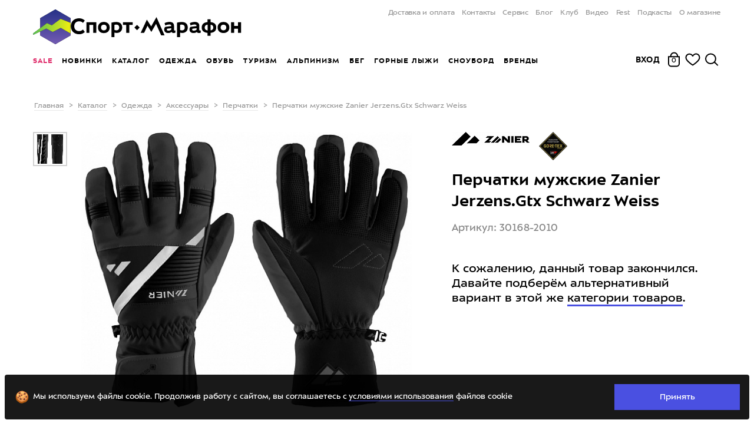

--- FILE ---
content_type: text/html; charset=utf-8
request_url: https://sport-marafon.ru/catalog/perchatki/perchatki-muzhskie-zanier-jerzens-gtx-schwarz-weiss/
body_size: 49817
content:
<!DOCTYPE html>
<!--<html lang="en">-->
<head>
    <title>Перчатки мужские Zanier Jerzens.Gtx Schwarz Weiss - купить в магазине Спорт-Марафон с доставкой по России (арт.30168-2010)</title>
    <link rel="icon" href="/favicon.ico" sizes="any">
    <link href="/local/templates/main/img/logo-short-black.svg" rel="icon" type="image/svg+xml"/>
    <link href="/favicon.png" rel="apple-touch-icon"/>
    <link rel="canonical" href="https://sport-marafon.ru/catalog/perchatki/perchatki-muzhskie-zanier-jerzens-gtx-schwarz-weiss/">
        <!-- Google Tag Manager -->
    <script data-skip-moving='true'>
        (function (w, d, s, l, i) {
            w[l] = w[l] || [];
            w[l].push({
                'gtm.start':
                    new Date().getTime(), event: 'gtm.js'
            });
            var f = d.getElementsByTagName(s)[0],
                j = d.createElement(s), dl = l != 'dataLayer' ? '&l=' + l : '';
            j.async = true;
            j.src =
                'https://www.googletagmanager.com/gtm.js?id=' + i + dl;
            f.parentNode.insertBefore(j, f);
        })(window, document, 'script', 'dataLayer', 'GTM-WWBCNQ');
    </script>
    <!-- End Google Tag Manager -->
    <!-- Yandex.Metrika counter -->
        <noscript><div><img src="https://mc.yandex.ru/watch/16652032" style="position:absolute; left:-9999px;" alt="" /></div></noscript>
    <!-- /Yandex.Metrika counter -->
    <link rel="preload" href="/frontend/dist/font/slick.woff" as="font" crossorigin="anonymous">

<link rel="preconnect" href="https://www.google.ru" crossorigin="anonymous">
<link rel="preconnect" href="https://www.google-analytics.com" crossorigin="anonymous">
<link rel="preconnect" href="https://googleads.g.doubleclick.net" crossorigin="anonymous">
<link rel="preconnect" href="https://vk.com" crossorigin="anonymous">
<link rel="preconnect" href="https://www.google.com" crossorigin="anonymous">
<link rel="preconnect" href="https://api.mindbox.ru" crossorigin="anonymous">
<link rel="preconnect" href="https://mc.yandex.ru/metrika/tag.js" crossorigin="anonymous">
<link rel="preconnect" href="http://bitrix.info" crossorigin="anonymous">
<link rel="preconnect" href="http://events.demoup.com" crossorigin="anonymous">
<link rel="preconnect" href="http://www.googletagmanager.com" crossorigin="anonymous">
<link rel="preconnect" href="http://www.googleadservices.com" crossorigin="anonymous">
<link rel="preconnect" href="http://tracker.directcrm.ru" crossorigin="anonymous">
<link rel="preconnect" href="https://stats.g.doubleclick.net" crossorigin="anonymous">
    <meta name="viewport" content="width=device-width, user-scalable=no, user-scalable=0, initial-scale=1.0, maximum-scale=1.0, minimum-scale=1.0 user-scalable=0">
    <meta property="og:image" content="https://sport-marafon.ru/upload/files/iblock/elements/e9b75af7-94e7-11e1-b026-e83935202583/212b9c73-5b50-11ed-85da-b42e99c9b482/212b9c735b5011ed85dab42e99c9b482_f0087ec0720811ed85dab42e99c9b482.jpg" /><meta property="og:type" content="website" /><meta property="og:title" content="Перчатки мужские Zanier Jerzens.Gtx Schwarz Weiss" /><meta property="og:description" content="Перчатки мужские Zanier Jerzens.Gtx Schwarz Weiss - утеплитель: Утеплённые, арт. 30168-2010. Большой ассортимент перчаток и варежек Zanier для активного отдыха и спорта." /><meta property="og:url" content="https://sport-marafon.ru/catalog/perchatki/perchatki-muzhskie-zanier-jerzens-gtx-schwarz-weiss/" /><meta property="og:site_name" content="sport-marafon.ru" /><meta property="fb:app_id" content="826647060779323" />            <meta http-equiv="Content-Type" content="text/html; charset=utf-8" />
<meta name="description" content="Перчатки мужские Zanier Jerzens.Gtx Schwarz Weiss - утеплитель: Утеплённые, арт. 30168-2010. Большой ассортимент перчаток и варежек Zanier для активного отдыха и спорта." />
<script type="text/javascript" data-skip-moving="true">(function(w, d, n) {var cl = "bx-core";var ht = d.documentElement;var htc = ht ? ht.className : undefined;if (htc === undefined || htc.indexOf(cl) !== -1){return;}var ua = n.userAgent;if (/(iPad;)|(iPhone;)/i.test(ua)){cl += " bx-ios";}else if (/Android/i.test(ua)){cl += " bx-android";}cl += (/(ipad|iphone|android|mobile|touch)/i.test(ua) ? " bx-touch" : " bx-no-touch");cl += w.devicePixelRatio && w.devicePixelRatio >= 2? " bx-retina": " bx-no-retina";var ieVersion = -1;if (/AppleWebKit/.test(ua)){cl += " bx-chrome";}else if ((ieVersion = getIeVersion()) > 0){cl += " bx-ie bx-ie" + ieVersion;if (ieVersion > 7 && ieVersion < 10 && !isDoctype()){cl += " bx-quirks";}}else if (/Opera/.test(ua)){cl += " bx-opera";}else if (/Gecko/.test(ua)){cl += " bx-firefox";}if (/Macintosh/i.test(ua)){cl += " bx-mac";}ht.className = htc ? htc + " " + cl : cl;function isDoctype(){if (d.compatMode){return d.compatMode == "CSS1Compat";}return d.documentElement && d.documentElement.clientHeight;}function getIeVersion(){if (/Opera/i.test(ua) || /Webkit/i.test(ua) || /Firefox/i.test(ua) || /Chrome/i.test(ua)){return -1;}var rv = -1;if (!!(w.MSStream) && !(w.ActiveXObject) && ("ActiveXObject" in w)){rv = 11;}else if (!!d.documentMode && d.documentMode >= 10){rv = 10;}else if (!!d.documentMode && d.documentMode >= 9){rv = 9;}else if (d.attachEvent && !/Opera/.test(ua)){rv = 8;}if (rv == -1 || rv == 8){var re;if (n.appName == "Microsoft Internet Explorer"){re = new RegExp("MSIE ([0-9]+[\.0-9]*)");if (re.exec(ua) != null){rv = parseFloat(RegExp.$1);}}else if (n.appName == "Netscape"){rv = 11;re = new RegExp("Trident/.*rv:([0-9]+[\.0-9]*)");if (re.exec(ua) != null){rv = parseFloat(RegExp.$1);}}}return rv;}})(window, document, navigator);</script>


<link href="/bitrix/js/main/core/css/core.css?15264725803963" type="text/css"  rel="stylesheet" />
<link href="/bitrix/js/sng.up/style-up.css?1526472581355" type="text/css"  rel="stylesheet" />
<link href="/frontend/dist/main.css?1769077408801880" type="text/css"  data-template-style="true"  rel="stylesheet" />
<link href="/frontend/vue-native/dist/css/app.css?1769077537112063" type="text/css"  data-template-style="true"  rel="stylesheet" />
<link href="/local/templates/main/template_styles.css?1769077199407" type="text/css"  data-template-style="true"  rel="stylesheet" />



<meta name="format-detection" content="telephone=no">
                    
            <script data-skip-moving="true">
        if (typeof console === 'undefined') {
            console = {
                log: function () {
                },
                warn: function () {
                },
                error: function () {
                },
                time: function () {
                },
                timeEnd: function () {
                }
            }
        }
    </script>
                            </head>
<body>
<div id="Loader" data-target="vue" data-vue-name="Loader"></div><!-- Google Tag Manager (noscript) -->
<noscript>
    <iframe src="https://www.googletagmanager.com/ns.html?id=GTM-WWBCNQ"
            height="0" width="0" style="display:none;visibility:hidden"></iframe>
</noscript>
<!-- End Google Tag Manager (noscript) -->
<div class="container-overflow"><div id="adminpanel" style="position: fixed;bottom: 0;width: 100%;z-index: 1000;">
    </div>
<div id="ModalAuthScreen" data-target="vue" data-vue-name="ModalAuthScreen"></div>
<div id="NewUserPopup" data-target="vue" data-vue-name="NewUserPopup"></div><div class="header-bg header_theme-"></div>
<header class="header header_theme-">
    <div class="header__wrap container">
        <div id="Logo" data-target="vue" data-vue-name="Logo"></div>
        <nav class="header__menu header-menu">
    <ul class="header-menu__wrap">
                    <li class="header-menu__item">
                <a class="header-menu__link"
                                      href="/oplata-i-dostavka/">Доставка и оплата</a>
            </li>
                    <li class="header-menu__item">
                <a class="header-menu__link"
                                      href="/contacts/">Контакты</a>
            </li>
                    <li class="header-menu__item">
                <a class="header-menu__link"
                                      href="/magazin/ski-service/">Сервис</a>
            </li>
                    <li class="header-menu__item">
                <a class="header-menu__link"
                                      href="/article/">Блог</a>
            </li>
                    <li class="header-menu__item">
                <a class="header-menu__link"
                                      href="/club/">Клуб</a>
            </li>
                    <li class="header-menu__item">
                <a class="header-menu__link"
                                      href="/video/">Видео</a>
            </li>
                    <li class="header-menu__item">
                <a class="header-menu__link"
                    target="_blank" rel="nofollow"                    href="https://sportmarafonfest.ru/">Fest</a>
            </li>
                    <li class="header-menu__item">
                <a class="header-menu__link"
                                      href="/podcasts/">Подкасты</a>
            </li>
                    <li class="header-menu__item">
                <a class="header-menu__link"
                                      href="/magazin/">О магазине</a>
            </li>
            </ul>
</nav>
                <nav class="header__shop-menu shop-menu animate-on-page-load
                shop-menu_general"
    >
        <ul class="shop-menu__wrap">
                                                                                                                                <li class="shop-menu__item">
                                                    <a class="shop-menu__link" data-touch-hover="#shop-dd-menu-1" href="/rasprodazha/" style="color:#DF2D6B">Sale</a>
                        
                                            </li>
                                                                                                    <li class="shop-menu__item">
                                                    <a class="shop-menu__link" data-touch-hover="#shop-dd-menu-2" href="/novie-postupleniya/" >Новинки</a>
                        
                                            </li>
                                                                                                    <li class="shop-menu__item">
                                                    <a class="shop-menu__link" data-touch-hover="#shop-dd-menu-3" href="/catalog/" >Каталог</a>
                        
                                            </li>
                                                                                                    <li class="shop-menu__item" id="shop-dd-menu-4">
                                                    <a class="shop-menu__link" data-touch-hover="#shop-dd-menu-4" href="/catalog/odezhda/" >Одежда</a>
                        
                                                    <div class="header__shop-dd-menu shop-dd-menu">
    <div class="container">

        <div class="shop-dd-menu__wrap row">
            <button type="button" class="shop-dd-menu__close">
                <svg xmlns="http://www.w3.org/2000/svg" width="22px" height="22px" viewBox="0 0 26 26" stroke="#000">
                    <g fill-rule="evenodd" stroke-linecap="square" stroke-width="3">
                        <path d="M2.874 2.973l20.59 20.59M22.874 2.973L2.676 23.563"/>
                    </g>
                </svg>
            </button>
                                                
                                                                                                                                                                                                                                                                                                                                                                                                                                                                                                                                                                                                                                                                      
                        <ul class="shop-dd-menu__column col  shop-dd-menu__column_headless ">

                                                                                    <li class="shop-dd-menu__head">
                                    <a class="shop-dd-menu__link" href="/catalog/odezhda/?sex[]=Muzhskoy&sex[]=Uniseks">Мужская одежда</a>
                            </li>
                                    <li>
                <a class="shop-dd-menu__link" data-id="5993"
                   href="/catalog/muzhskaya-gornolyzhnaya-odezhda/" >
                    Горнолыжная одежда
                </a>
            </li>
                                    <li>
                <a class="shop-dd-menu__link" data-id="5994"
                   href="/catalog/muzhskaya-uteplennaya-odezhda/" >
                    Утеплённая одежда
                </a>
            </li>
                                    <li>
                <a class="shop-dd-menu__link" data-id="5996"
                   href="/catalog/muzhskaya-flisovaya-odezhda/" >
                    Флисовая одежда
                </a>
            </li>
                                    <li>
                <a class="shop-dd-menu__link" data-id="5998"
                   href="/catalog/muzhskoe-termobele/" >
                    Термобельё
                </a>
            </li>
                                    <li>
                <a class="shop-dd-menu__link" data-id="5995"
                   href="/catalog/muzhskaya-membrannaya-odezhda/" >
                    Мембранная одежда
                </a>
            </li>
                                    <li>
                <a class="shop-dd-menu__link" data-id="6000"
                   href="/catalog/muzhskaya-odezhda-dlya-bega/" >
                    Одежда для бега
                </a>
            </li>
                                    <li>
                <a class="shop-dd-menu__link" data-id="5997"
                   href="/catalog/muzhskaya-odezhda-softshell/" >
                    Софтшелл одежда 
                </a>
            </li>
                                    <li>
                <a class="shop-dd-menu__link" data-id="5999"
                   href="/catalog/muzhskaya-letnyaya-odezhda/" >
                    Летняя одежда
                </a>
            </li>
                                                                </ul>
                                                                                    
                                                                                                                                                                                                                                                                                                                                                                                                                                                                                                                                                                                                                                                                      
                        <ul class="shop-dd-menu__column col  shop-dd-menu__column_headless ">

                                                                                    <li class="shop-dd-menu__head">
                                    <a class="shop-dd-menu__link" href="/catalog/odezhda/?sex[]=Zhenskiy&sex[]=Uniseks">Женская одежда</a>
                            </li>
                                    <li>
                <a class="shop-dd-menu__link" data-id="6005"
                   href="/catalog/zhenskaya-gornolyzhnaya-odezhda/" >
                    Горнолыжная одежда
                </a>
            </li>
                                    <li>
                <a class="shop-dd-menu__link" data-id="6006"
                   href="/catalog/zhenskaya-uteplennaya-odezhda/" >
                    Утеплённая одежда
                </a>
            </li>
                                    <li>
                <a class="shop-dd-menu__link" data-id="6008"
                   href="/catalog/zhenskaya-flisovaya-odezhda/" >
                    Флисовая одежда
                </a>
            </li>
                                    <li>
                <a class="shop-dd-menu__link" data-id="6010"
                   href="/catalog/zhenskoe-termobele/" >
                    Термобельё
                </a>
            </li>
                                    <li>
                <a class="shop-dd-menu__link" data-id="6007"
                   href="/catalog/zhenskaya-membrannaya-odezhda/" >
                    Мембранная одежда
                </a>
            </li>
                                    <li>
                <a class="shop-dd-menu__link" data-id="6012"
                   href="/catalog/zhenskaya-odezhda-dlya-bega/" >
                    Одежда для бега
                </a>
            </li>
                                    <li>
                <a class="shop-dd-menu__link" data-id="6009"
                   href="/catalog/zhenskaya-odezhda-softshell/" >
                    Софтшелл одежда
                </a>
            </li>
                                    <li>
                <a class="shop-dd-menu__link" data-id="6011"
                   href="/catalog/zhenskaya-letnyaya-odezhda/" >
                    Летняя одежда
                </a>
            </li>
                                                                </ul>
                                                                                    
                                                                                                                                                                                                                                                                                                                                                                                                                                                                                                                                                                                                          
                        <ul class="shop-dd-menu__column col  shop-dd-menu__column_headless ">

                                                                                    <li class="shop-dd-menu__head">
                                    <a class="shop-dd-menu__link" href="/catalog/odezhda/?sex[]=Dlya_detey_i_podrostkov">Детская одежда</a>
                            </li>
                                    <li>
                <a class="shop-dd-menu__link" data-id="6017"
                   href="/catalog/detskaya-gornolyzhnaya-odezhda/" >
                    Горнолыжная одежда
                </a>
            </li>
                                    <li>
                <a class="shop-dd-menu__link" data-id="6018"
                   href="/catalog/detskaya-uteplennaya-odezhda/" >
                    Утеплённая одежда
                </a>
            </li>
                                    <li>
                <a class="shop-dd-menu__link" data-id="6020"
                   href="/catalog/detskaya-flisovaya-odezhda/" >
                    Флисовая одежда
                </a>
            </li>
                                    <li>
                <a class="shop-dd-menu__link" data-id="6022"
                   href="/catalog/detskoe-termobele/" >
                    Термобельё
                </a>
            </li>
                                    <li>
                <a class="shop-dd-menu__link" data-id="6019"
                   href="/catalog/detskaya-membrannaya-odezhda/" >
                    Мембранная одежда
                </a>
            </li>
                                    <li>
                <a class="shop-dd-menu__link" data-id="6021"
                   href="/catalog/detskaya-odezhda-softshell/" >
                    Cофтшелл одежда
                </a>
            </li>
                                    <li>
                <a class="shop-dd-menu__link" data-id="6023"
                   href="/catalog/detskaya-letnyaya-odezhda/" >
                    Летняя одежда
                </a>
            </li>
                                                                </ul>
                                                                                    
                                                                                                                                                                                                                                                                                                                                                                                                                                                                                                                                                                                                                                                                                                                                                                                                                                                                                                                        
                        <ul class="shop-dd-menu__column col  shop-dd-menu__column_headless ">

                                                                                    <li class="shop-dd-menu__head">
                                    <a class="shop-dd-menu__link" href="/catalog/aksessuary-/">Аксессуары</a>
                            </li>
                                    <li>
                <a class="shop-dd-menu__link" data-id="6033"
                   href="/catalog/shapki/" >
                    Шапки
                </a>
            </li>
                                    <li>
                <a class="shop-dd-menu__link" data-id="6031"
                   href="/catalog/bandany-povyazki-sharfy/" >
                    Банданы, шарфы, повязки
                </a>
            </li>
                                    <li>
                <a class="shop-dd-menu__link" data-id="6029"
                   href="/catalog/perchatki/" >
                    Перчатки
                </a>
            </li>
                                    <li>
                <a class="shop-dd-menu__link" data-id="6030"
                   href="/catalog/varezhki/" >
                    Варежки
                </a>
            </li>
                                    <li>
                <a class="shop-dd-menu__link" data-id="6028"
                   href="/catalog/noski/" >
                    Носки
                </a>
            </li>
                                    <li>
                <a class="shop-dd-menu__link" data-id="7251"
                   href="/catalog/balaklavy-maski/" >
                    Балаклавы, маски
                </a>
            </li>
                                    <li>
                <a class="shop-dd-menu__link" data-id="6032"
                   href="/catalog/kepki-panamy/" >
                    Кепки и панамы
                </a>
            </li>
                                    <li>
                <a class="shop-dd-menu__link" data-id="6034"
                   href="/catalog/remni-i-podtyazhki/" >
                    Ремни и подтяжки
                </a>
            </li>
                                    <li>
                <a class="shop-dd-menu__link" data-id="6035"
                   href="/catalog/plashchi-dozhdeviki/" >
                    Плащи, пончо, дождевики
                </a>
            </li>
                                    <li>
                <a class="shop-dd-menu__link" data-id="6036"
                   href="/catalog/gamashi-i-bakhily/" >
                    Гамаши
                </a>
            </li>
                                    <li>
                <a class="shop-dd-menu__link" data-id="6037"
                   href="/catalog/propitki-i-sredstva-dlya-stirki/" >
                    Пропитки и стирки
                </a>
            </li>
                                    <li class="shop-dd-menu__head">
                                    <a class="shop-dd-menu__link" href="/catalog/podarochnye-sertifikaty/">Подарочные сертификаты</a>
                            </li>
                                                                </ul>
                                                                                                                                        
    <ul class="shop-dd-menu__column shop-dd-menu__column_border col">
                                                        <li>
                        <a class="shop-dd-menu__link" data-id="6048"
                           href="/catalog/gornolyzhnaya-odezhda/" >
                            Горнолыжная одежда
                        </a>
                    </li>
                                                                                    <li>
                        <a class="shop-dd-menu__link" data-id="6047"
                           href="/catalog/uteplennaya-odezhda/" >
                            Утеплённая одежда
                        </a>
                    </li>
                                                                                    <li>
                        <a class="shop-dd-menu__link" data-id="6043"
                           href="/catalog/flisovaya-odezhda/" >
                            Флис
                        </a>
                    </li>
                                                                                    <li>
                        <a class="shop-dd-menu__link" data-id="6045"
                           href="/catalog/termobele/" >
                            Термобельё
                        </a>
                    </li>
                                                                                    <li>
                        <a class="shop-dd-menu__link" data-id="6042"
                           href="/catalog/membrannaya-odezhda/" >
                            Мембранная одежда
                        </a>
                    </li>
                                                                                    <li>
                        <a class="shop-dd-menu__link" data-id="6046"
                           href="/catalog/odezhda-dlya-bega/" >
                            Одежда для бега
                        </a>
                    </li>
                                                                                    <li>
                        <a class="shop-dd-menu__link" data-id="6044"
                           href="/catalog/odezhda-softshell/" >
                            Софтшелл
                        </a>
                    </li>
                                                                                    <li>
                        <a class="shop-dd-menu__link" data-id="6757"
                           href="/catalog/letnyaya-odezhda/" >
                            Летняя одежда
                        </a>
                    </li>
                                                                                    <li>
                        <a class="shop-dd-menu__link" data-id="6049"
                           href="/rasprodazha/odezhda/" >
                            Только скидки
                        </a>
                    </li>
                                                                                    <li class="shop-dd-menu__head">
                                                    <a class="shop-dd-menu__link" href="/odezhda-dlya-alpinizma/">Одежда для альпинизма</a>
                                            </li>
                                                                                    <li class="shop-dd-menu__head">
                                                    <a class="shop-dd-menu__link" href="/odezhda-dlya-zimnego-pohoda/">Одежда для зимнего похода</a>
                                            </li>
                                        </ul>
                                                                                </div>
    </div>
</div>                                            </li>
                                                                                                    <li class="shop-menu__item" id="shop-dd-menu-5">
                                                    <a class="shop-menu__link" data-touch-hover="#shop-dd-menu-5" href="/catalog/obuv/" >Обувь</a>
                        
                                                    <div class="header__shop-dd-menu shop-dd-menu">
    <div class="container">

        <div class="shop-dd-menu__wrap row">
            <button type="button" class="shop-dd-menu__close">
                <svg xmlns="http://www.w3.org/2000/svg" width="22px" height="22px" viewBox="0 0 26 26" stroke="#000">
                    <g fill-rule="evenodd" stroke-linecap="square" stroke-width="3">
                        <path d="M2.874 2.973l20.59 20.59M22.874 2.973L2.676 23.563"/>
                    </g>
                </svg>
            </button>
                                                
                                                                                                                                                                                                                                                                                                                                                                                                                                                                                                                                                                                                                                                                                                                                  
                        <ul class="shop-dd-menu__column col  shop-dd-menu__column_headless ">

                                                                                    <li class="shop-dd-menu__head">
                                    <a class="shop-dd-menu__link" href="/catalog/obuv/?sex%5B0%5D=Muzhskoy">Мужская обувь</a>
                            </li>
                                    <li>
                <a class="shop-dd-menu__link" data-id="6055"
                   href="/catalog/muzhskie-krossovki/" >
                    Кроссовки
                </a>
            </li>
                                    <li>
                <a class="shop-dd-menu__link" data-id="6054"
                   href="/catalog/muzhskie-trekkingovye-botinki/" >
                    Треккинговые ботинки
                </a>
            </li>
                                    <li>
                <a class="shop-dd-menu__link" data-id="6053"
                   href="/catalog/alpinistskie-botinki/?sex%5B%5D=Uniseks&sex%5B%5D=Muzhskoy" >
                    Альпинистские ботинки
                </a>
            </li>
                                    <li>
                <a class="shop-dd-menu__link" data-id="6789"
                   href="/catalog/muzhskaya-zimnyaya-obuv/" >
                    Зимняя обувь
                </a>
            </li>
                                    <li>
                <a class="shop-dd-menu__link" data-id="6058"
                   href="/catalog/pukhovye-tapki/?sex%5B0%5D=Muzhskoy&sex%5B1%5D=Uniseks" >
                    Пуховые тапки
                </a>
            </li>
                                    <li>
                <a class="shop-dd-menu__link" data-id="6056"
                   href="/catalog/botinki-dlya-goroda/?sex%5B%5D=Muzhskoy&sex%5B%5D=Uniseks" >
                    Ботинки для города
                </a>
            </li>
                                    <li>
                <a class="shop-dd-menu__link" data-id="7892"
                   href="/catalog/rezinovye-sapogi/?sex%5B%5D=Uniseks&sex%5B%5D=Muzhskoy" >
                    Резиновые сапоги
                </a>
            </li>
                                    <li>
                <a class="shop-dd-menu__link" data-id="6057"
                   href="/catalog/sandalii-i-shlepantsy/?sex%5B0%5D=Muzhskoy&sex%5B1%5D=Uniseks" >
                    Сандалии
                </a>
            </li>
                                    <li>
                <a class="shop-dd-menu__link shop-dd-menu__link_all" data-id="6060"
                   href="/catalog/obuv/?sex%5B0%5D=Muzhskoy" >
                    Вся мужская обувь
                </a>
            </li>
                                                                </ul>
                                                                                    
                                                                                                                                                                                                                                                                                                                                                                                                                                                                                                                                                                                                                                                                                                                                  
                        <ul class="shop-dd-menu__column col  shop-dd-menu__column_headless ">

                                                                                    <li class="shop-dd-menu__head">
                                    <a class="shop-dd-menu__link" href="/catalog/obuv/?sex%5B0%5D=Zhenskiy">Женская обувь</a>
                            </li>
                                    <li>
                <a class="shop-dd-menu__link" data-id="6065"
                   href="/catalog/zhenskie-krossovki/" >
                    Кроссовки
                </a>
            </li>
                                    <li>
                <a class="shop-dd-menu__link" data-id="6064"
                   href="/catalog/zhenskie-trekkingovye-botinki/" >
                    Треккинговые ботинки
                </a>
            </li>
                                    <li>
                <a class="shop-dd-menu__link" data-id="6063"
                   href="/catalog/alpinistskie-botinki/?sex%5B%5D=Uniseks&sex%5B%5D=Zhenskiy" >
                    Альпинистские ботинки
                </a>
            </li>
                                    <li>
                <a class="shop-dd-menu__link" data-id="6790"
                   href="/catalog/zhenskaya-zimnyaya-obuv/" >
                    Зимняя обувь
                </a>
            </li>
                                    <li>
                <a class="shop-dd-menu__link" data-id="6068"
                   href="/catalog/pukhovye-tapki/?sex%5B0%5D=Zhenskiy&sex%5B1%5D=Uniseks" >
                    Пуховые тапки
                </a>
            </li>
                                    <li>
                <a class="shop-dd-menu__link" data-id="6066"
                   href="/catalog/botinki-dlya-goroda/?sex%5B%5D=Zhenskiy&sex%5B%5D=Uniseks" >
                    Ботинки для города
                </a>
            </li>
                                    <li>
                <a class="shop-dd-menu__link" data-id="7940"
                   href="/catalog/rezinovye-sapogi/?sex%5B%5D=Uniseks&sex%5B%5D=Zhenskiy&sort=sortWeight&order=desc" >
                    Резиновые сапоги
                </a>
            </li>
                                    <li>
                <a class="shop-dd-menu__link" data-id="6067"
                   href="/catalog/sandalii-i-shlepantsy/?sex%5B0%5D=Zhenskiy&sex%5B1%5D=Uniseks" >
                    Сандалии
                </a>
            </li>
                                    <li>
                <a class="shop-dd-menu__link shop-dd-menu__link_all" data-id="6070"
                   href="/catalog/obuv/?sex%5B%5D=Zhenskiy" >
                    Вся женская обувь
                </a>
            </li>
                                                                </ul>
                                                                                    
                                                                                                                                                                                                                                                                                                                                                                                                                                                                                                                                              
                        <ul class="shop-dd-menu__column col  shop-dd-menu__column_headless ">

                                                                                    <li class="shop-dd-menu__head">
                                    <a class="shop-dd-menu__link" href="/catalog/obuv/?sex%5B0%5D=Dlya_detey_i_podrostkov">Детская обувь</a>
                            </li>
                                    <li>
                <a class="shop-dd-menu__link" data-id="6074"
                   href="/catalog/detskie-krossovki/" >
                    Кроссовки
                </a>
            </li>
                                    <li>
                <a class="shop-dd-menu__link" data-id="6073"
                   href="/catalog/detskie-trekkingovye-botinki/" >
                    Треккинговые ботинки
                </a>
            </li>
                                    <li>
                <a class="shop-dd-menu__link" data-id="6791"
                   href="/catalog/detskaya-zimnyaya-obuv/" >
                    Зимняя обувь
                </a>
            </li>
                                    <li>
                <a class="shop-dd-menu__link" data-id="7891"
                   href="/catalog/detskie-rezinovye-sapogi/" >
                    Резиновые сапоги
                </a>
            </li>
                                    <li>
                <a class="shop-dd-menu__link" data-id="6075"
                   href="/catalog/detskie-sandalii-i-shlepantsy/" >
                    Сандалии
                </a>
            </li>
                                    <li>
                <a class="shop-dd-menu__link shop-dd-menu__link_all" data-id="6078"
                   href="/catalog/obuv/?sex%5B0%5D=Dlya_detey_i_podrostkov" >
                    Вся детская обувь
                </a>
            </li>
                                                                </ul>
                                                                                    
                                                                                                                                                                                                                                                                                                                                                                                                                                                                                                                                                                                                          
                        <ul class="shop-dd-menu__column col  shop-dd-menu__column_headless ">

                                                                                    <li class="shop-dd-menu__head">
                                    <a class="shop-dd-menu__link" href="/catalog/aksessuary-dlya-obuvi/">Аксессуары для обуви</a>
                            </li>
                                    <li>
                <a class="shop-dd-menu__link" data-id="6082"
                   href="/catalog/noski/" >
                    Носки
                </a>
            </li>
                                    <li>
                <a class="shop-dd-menu__link" data-id="6081"
                   href="/catalog/propitki-i-sredstva-dlya-stirki/" >
                    Пропитки и стирки
                </a>
            </li>
                                    <li>
                <a class="shop-dd-menu__link" data-id="6083"
                   href="/catalog/gamashi-i-bakhily/" >
                    Гамаши и бахилы
                </a>
            </li>
                                    <li>
                <a class="shop-dd-menu__link" data-id="7025"
                   href="/catalog/shnurki/" >
                    Шнурки
                </a>
            </li>
                                    <li>
                <a class="shop-dd-menu__link" data-id="9812"
                   href="/catalog/stelki/" >
                    Стельки
                </a>
            </li>
                                    <li>
                <a class="shop-dd-menu__link" data-id="6087"
                   href="/catalog/shipy-i-koshki-dlya-gololeda/" >
                    Шипы и кошки для гололёда
                </a>
            </li>
                                    <li>
                <a class="shop-dd-menu__link shop-dd-menu__link_all" data-id="6090"
                   href="/catalog/aksessuary-dlya-obuvi/" >
                    Все аксессуары
                </a>
            </li>
                                                                </ul>
                                                                                                                                        
    <ul class="shop-dd-menu__column shop-dd-menu__column_border col">
                                                        <li>
                        <a class="shop-dd-menu__link" data-id="6095"
                           href="/catalog/krossovki/" >
                            Кроссовки
                        </a>
                    </li>
                                                                                    <li>
                        <a class="shop-dd-menu__link" data-id="6094"
                           href="/catalog/trekkingovye-botinki/" >
                            Треккинговые ботинки
                        </a>
                    </li>
                                                                                    <li>
                        <a class="shop-dd-menu__link" data-id="6093"
                           href="/catalog/alpinistskie-botinki/" >
                            Альпинистская обувь
                        </a>
                    </li>
                                                                                    <li>
                        <a class="shop-dd-menu__link" data-id="6096"
                           href="/catalog/zimnyaya-obuv/" >
                            Зимняя обувь
                        </a>
                    </li>
                                                                                    <li>
                        <a class="shop-dd-menu__link" data-id="6097"
                           href="/catalog/pukhovye-tapki/" >
                            Пуховые тапки
                        </a>
                    </li>
                                                                                    <li>
                        <a class="shop-dd-menu__link" data-id="6723"
                           href="/catalog/botinki-dlya-goroda/" >
                            Ботинки для города
                        </a>
                    </li>
                                                                                    <li>
                        <a class="shop-dd-menu__link" data-id="7879"
                           href="/catalog/rezinovye-sapogi/" >
                            Резиновые сапоги
                        </a>
                    </li>
                                                                                    <li>
                        <a class="shop-dd-menu__link" data-id="6787"
                           href="/catalog/sandalii-i-shlepantsy/" >
                            Сандалии
                        </a>
                    </li>
                                                                                    <li>
                        <a class="shop-dd-menu__link" data-id="6098"
                           href="https://sport-marafon.ru/rasprodazha/obuv/" >
                            Только скидки
                        </a>
                    </li>
                                                                                    <li class="shop-dd-menu__head">
                                                    <a class="shop-dd-menu__link" href="/magazin/masterskaya-bega/">Мастерская бега</a>
                                            </li>
                                                                                    <li class="shop-dd-menu__head">
                                                    <a class="shop-dd-menu__link" href="/catalog/podarochnye-sertifikaty/">Подарочные сертификаты</a>
                                            </li>
                                        </ul>
                                                                                </div>
    </div>
</div>                                            </li>
                                                                                                    <li class="shop-menu__item" id="shop-dd-menu-6">
                                                    <a class="shop-menu__link" data-touch-hover="#shop-dd-menu-6" href="/turisticheskoe-snaryazhenie/" >Туризм</a>
                        
                                                    <div class="header__shop-dd-menu shop-dd-menu">
    <div class="container">

        <div class="shop-dd-menu__wrap row">
            <button type="button" class="shop-dd-menu__close">
                <svg xmlns="http://www.w3.org/2000/svg" width="22px" height="22px" viewBox="0 0 26 26" stroke="#000">
                    <g fill-rule="evenodd" stroke-linecap="square" stroke-width="3">
                        <path d="M2.874 2.973l20.59 20.59M22.874 2.973L2.676 23.563"/>
                    </g>
                </svg>
            </button>
                                                
                                                                                                                                                                                                                                                                                                                                                                                                                                                                                                                                                                                                                                                                                                                                                                                                                                                            
                        <ul class="shop-dd-menu__column col  shop-dd-menu__column_headless ">

                                                                                    <li class="shop-dd-menu__head">
                                    <a class="shop-dd-menu__link" href="/catalog/ryukzaki/">Рюкзаки</a>
                            </li>
                                    <li>
                <a class="shop-dd-menu__link" data-id="6232"
                   href="/catalog/turisticheskie-ryukzaki/" >
                    Туристические
                </a>
            </li>
                                    <li>
                <a class="shop-dd-menu__link" data-id="6231"
                   href="/catalog/gorodskie-ryukzaki/" >
                    Городские
                </a>
            </li>
                                    <li>
                <a class="shop-dd-menu__link" data-id="6233"
                   href="/catalog/alpinistskie-ryukzaki/" >
                    Альпинистские
                </a>
            </li>
                                    <li>
                <a class="shop-dd-menu__link" data-id="6235"
                   href="/catalog/veloryukzaki/" >
                    Велорюкзаки
                </a>
            </li>
                                    <li>
                <a class="shop-dd-menu__link" data-id="6237"
                   href="/catalog/detskie-ryukzaki/" >
                    Детские
                </a>
            </li>
                                    <li>
                <a class="shop-dd-menu__link" data-id="6242"
                   href="/catalog/aksessuary-dlya-ryukzakov/" >
                    Накидки
                </a>
            </li>
                                    <li class="shop-dd-menu__head">
                                    <a class="shop-dd-menu__link" href="/catalog/sumki-i-chekhly/">Сумки и чехлы</a>
                            </li>
                                    <li>
                <a class="shop-dd-menu__link" data-id="9612"
                   href="/catalog/poyasnye-sumki/" >
                    Поясные сумки
                </a>
            </li>
                                    <li>
                <a class="shop-dd-menu__link" data-id="9611"
                   href="/catalog/bauly/" >
                    Баулы
                </a>
            </li>
                                    <li>
                <a class="shop-dd-menu__link" data-id="9613"
                   href="/catalog/germosnaryazhenie/" >
                    Гермоснаряжение 
                </a>
            </li>
                                    <li>
                <a class="shop-dd-menu__link" data-id="9614"
                   href="/catalog/sumki-dlya-goroda/" >
                    Сумки для города
                </a>
            </li>
                                                                </ul>
                                                                                                                
                                                                                                                                                                                                                                                                                                                                                                                                                                                                                                                                                                                                                                                                                                                                                                                                                                                                                                                        
                        <ul class="shop-dd-menu__column col  shop-dd-menu__column_headless ">

                                                                                    <li class="shop-dd-menu__head">
                                    <a class="shop-dd-menu__link" href="/catalog/palatki/">Палатки</a>
                            </li>
                                    <li>
                <a class="shop-dd-menu__link" data-id="6248"
                   href="/catalog/turisticheskie-palatki/" >
                    Туристические
                </a>
            </li>
                                    <li>
                <a class="shop-dd-menu__link" data-id="6247"
                   href="/catalog/ekstremalnye-palatki/" >
                    Экстремальные
                </a>
            </li>
                                    <li>
                <a class="shop-dd-menu__link" data-id="6249"
                   href="/catalog/kempingovye-palatki/" >
                    Кемпинговые
                </a>
            </li>
                                    <li>
                <a class="shop-dd-menu__link" data-id="6250"
                   href="/catalog/gamaki/" >
                    Гамаки
                </a>
            </li>
                                    <li>
                <a class="shop-dd-menu__link" data-id="6252"
                   href="/catalog/tenty-i-protivomoskitnye-pologi/" >
                    Тенты и москитные пологи
                </a>
            </li>
                                    <li>
                <a class="shop-dd-menu__link" data-id="6253"
                   href="/catalog/aksessuary-k-palatkam/" >
                    Аксессуары
                </a>
            </li>
                                    <li class="shop-dd-menu__head">
                                    <a class="shop-dd-menu__link" href="/catalog/spalnye-meshki/">Спальные мешки</a>
                            </li>
                                    <li>
                <a class="shop-dd-menu__link" data-id="6258"
                   href="/catalog/turisticheskie-spalnye-meshki/" >
                    Туристические
                </a>
            </li>
                                    <li>
                <a class="shop-dd-menu__link" data-id="6257"
                   href="/catalog/ekstremalnye-spalnye-meshki/" >
                    Экстремальные
                </a>
            </li>
                                    <li>
                <a class="shop-dd-menu__link" data-id="6259"
                   href="/catalog/kempingovye-spalnye-meshki/" >
                    Кемпинговые
                </a>
            </li>
                                    <li>
                <a class="shop-dd-menu__link" data-id="7752"
                   href="/catalog/vkladyshi-v-spalnye-meshki/" >
                    Вкладыши
                </a>
            </li>
                                    <li>
                <a class="shop-dd-menu__link" data-id="6262"
                   href="/catalog/kompressionnye-meshki/" >
                    Компрессионные мешки
                </a>
            </li>
                                                                </ul>
                                                                                                                
                                                                                                                                                                                                                                                                                                                                                                                                                                                                                                                                                                                                                                                                                                                                                                                                                                                                                                                                                                                        
                        <ul class="shop-dd-menu__column col  shop-dd-menu__column_headless ">

                                                                                    <li class="shop-dd-menu__head">
                                    <a class="shop-dd-menu__link" href="/catalog/turisticheskie-kovriki-i-matrasy/">Коврики</a>
                            </li>
                                    <li>
                <a class="shop-dd-menu__link" data-id="6267"
                   href="/catalog/samonaduvayushchiesya-kovriki/" >
                    Самонадувающиеся
                </a>
            </li>
                                    <li>
                <a class="shop-dd-menu__link" data-id="6268"
                   href="/catalog/naduvnye-kovriki/" >
                    Надувные
                </a>
            </li>
                                    <li>
                <a class="shop-dd-menu__link" data-id="6269"
                   href="/catalog/turisticheskie-penki/" >
                    Пенки
                </a>
            </li>
                                    <li>
                <a class="shop-dd-menu__link" data-id="6270"
                   href="/catalog/sidushki/" >
                    Сидушки
                </a>
            </li>
                                    <li>
                <a class="shop-dd-menu__link" data-id="6271"
                   href="/catalog/aksessuary-k-kovrikam-i-matrasam/" >
                    Насосы и чехлы
                </a>
            </li>
                                    <li class="shop-dd-menu__head">
                                    <a class="shop-dd-menu__link" href="/catalog/gorelki-i-lampy/">Горелки</a>
                            </li>
                                    <li>
                <a class="shop-dd-menu__link" data-id="6274"
                   href="/catalog/turisticheskie-gazovye-gorelki/" >
                    Газовые
                </a>
            </li>
                                    <li>
                <a class="shop-dd-menu__link" data-id="6275"
                   href="/catalog/zhidkotoplivnye-i-multitoplivnye-gorelki/" >
                    Мультитопливные
                </a>
            </li>
                                    <li>
                <a class="shop-dd-menu__link" data-id="6276"
                   href="/catalog/gazovye-ballony/" >
                    Газовые баллоны
                </a>
            </li>
                                    <li>
                <a class="shop-dd-menu__link" data-id="8364"
                   href="/catalog/kostrovoe-oborudovanie/" >
                    Костровое оборудование
                </a>
            </li>
                                    <li>
                <a class="shop-dd-menu__link" data-id="6278"
                   href="/catalog/aksessuary-k-gorelkam-i-lampam/" >
                    Аксессуары
                </a>
            </li>
                                    <li class="shop-dd-menu__head">
                                    <a class="shop-dd-menu__link" href="/catalog/turisticheskaya-posuda/">Посуда</a>
                            </li>
                                    <li class="shop-dd-menu__head">
                                    <a class="shop-dd-menu__link" href="/catalog/turisticheskoe-pitanie/">Туристическое питание</a>
                            </li>
                                                                </ul>
                                                                                                                                                                        
                                                                                                                                                                                                                                                                                                                                                                                                                                                                                                                                                                                                                                                                                                                                                                                                                                                                                                                                                                                                                                              
                        <ul class="shop-dd-menu__column col  shop-dd-menu__column_headless ">

                                                                                    <li class="shop-dd-menu__head">
                                    <a class="shop-dd-menu__link" href="/catalog/aksessuary-turisticheskie/">Аксессуары</a>
                            </li>
                                    <li>
                <a class="shop-dd-menu__link" data-id="6289"
                   href="/catalog/sportivnye-ochki/" >
                    Солнцезащитные очки
                </a>
            </li>
                                    <li>
                <a class="shop-dd-menu__link" data-id="6284"
                   href="/catalog/turisticheskie-fonari/" >
                    Фонари
                </a>
            </li>
                                    <li>
                <a class="shop-dd-menu__link" data-id="6283"
                   href="/catalog/teleskopicheskie-palki/" >
                    Треккинговые палки
                </a>
            </li>
                                    <li>
                <a class="shop-dd-menu__link" data-id="6286"
                   href="/catalog/termosy/" >
                    Термосы
                </a>
            </li>
                                    <li>
                <a class="shop-dd-menu__link" data-id="8980"
                   href="/catalog/flyagi-kanistry-yemkosti/" >
                    Фляги и ёмкости
                </a>
            </li>
                                    <li>
                <a class="shop-dd-menu__link" data-id="6291"
                   href="/catalog/filtry-dlya-vody/" >
                    Фильтры для воды
                </a>
            </li>
                                    <li>
                <a class="shop-dd-menu__link" data-id="6292"
                   href="/catalog/pitevye-sistemy/" >
                    Питьевые системы
                </a>
            </li>
                                    <li>
                <a class="shop-dd-menu__link" data-id="6287"
                   href="/catalog/nozhi-i-instrumenty/" >
                    Ножи и мультитулы
                </a>
            </li>
                                    <li>
                <a class="shop-dd-menu__link" data-id="6288"
                   href="/catalog/pily-topory-lopaty/" >
                    Пилы, топоры, лопаты
                </a>
            </li>
                                    <li>
                <a class="shop-dd-menu__link" data-id="9615"
                   href="/catalog/sredstva-zashchity-ot-nasekomykh-i-zhivotnykh/" >
                    Защита от насекомых и животных 
                </a>
            </li>
                                    <li>
                <a class="shop-dd-menu__link" data-id="6298"
                   href="/catalog/propitki-i-sredstva-dlya-stirki/" >
                    Пропитки и стирки
                </a>
            </li>
                                    <li>
                <a class="shop-dd-menu__link" data-id="6293"
                   href="/catalog/polotentsa/" >
                    Полотенца
                </a>
            </li>
                                    <li>
                <a class="shop-dd-menu__link" data-id="6297"
                   href="/catalog/kosmetika-dlya-puteshestviy/" >
                    Косметика для путешествий
                </a>
            </li>
                                    <li>
                <a class="shop-dd-menu__link" data-id="9616"
                   href="/catalog/remont-i-zapchasti/" >
                    Ремонт и запчасти 
                </a>
            </li>
                                                                </ul>
                                                                                    
                                                                                                                                                                                                                                                                                                                                                                                                                                                                                                                                                                                                                                                                          
                        <ul class="shop-dd-menu__column col  shop-dd-menu__column_headless ">

                                                                                    <li class="shop-dd-menu__head">
                                    <a class="shop-dd-menu__link" href="/catalog/elektronika-i-navigatsiya/">Электроника и навигация</a>
                            </li>
                                    <li>
                <a class="shop-dd-menu__link" data-id="6304"
                   href="/catalog/sportivnye-chasy/" >
                    Часы
                </a>
            </li>
                                    <li>
                <a class="shop-dd-menu__link" data-id="6309"
                   href="/catalog/istochniki-pitaniya/" >
                    Источники питания
                </a>
            </li>
                                    <li>
                <a class="shop-dd-menu__link" data-id="6305"
                   href="/catalog/navigatory/" >
                    GPS-навигаторы
                </a>
            </li>
                                    <li>
                <a class="shop-dd-menu__link" data-id="6307"
                   href="/catalog/ratsii/" >
                    Рации
                </a>
            </li>
                                    <li>
                <a class="shop-dd-menu__link" data-id="6310"
                   href="/catalog/kompasy/" >
                    Компасы
                </a>
            </li>
                                    <li>
                <a class="shop-dd-menu__link" data-id="6308"
                   href="/catalog/binokli/" >
                    Бинокли
                </a>
            </li>
                                    <li class="shop-dd-menu__head">
                                    <a class="shop-dd-menu__link" href="/catalog/podarochnye-sertifikaty/">Подарочные сертификаты</a>
                            </li>
                                    <li class="shop-dd-menu__head">
                                    <a class="shop-dd-menu__link" href="/catalog/pechatnaya-produktsiya/">Книги</a>
                            </li>
                                                                </ul>
                                                                                                                                                                                                    
                                                                                                                                                                                                                                                                                                                                                                                                                                                                                                                                                                                                                                                                                                                                        
                        <ul class="shop-dd-menu__column col  shop-dd-menu__column_headless ">

                                                                                    <li class="shop-dd-menu__head">
                                    <a class="shop-dd-menu__link" href="/catalog/snaryazhenie-dlya-zimnego-turizma/">Зимний туризм</a>
                            </li>
                                    <li>
                <a class="shop-dd-menu__link" data-id="7481"
                   href="/catalog/turisticheskie-lyzhi/" >
                    Туристические лыжи
                </a>
            </li>
                                    <li>
                <a class="shop-dd-menu__link" data-id="7948"
                   href="/catalog/botinki-dlya-turisticheskikh-lyzh/" >
                    Ботинки для туристических лыж
                </a>
            </li>
                                    <li>
                <a class="shop-dd-menu__link" data-id="7990"
                   href="/catalog/krepleniya-dlya-turisticheskikh-lyzh/" >
                    Крепления для туристических лыж
                </a>
            </li>
                                    <li>
                <a class="shop-dd-menu__link" data-id="9780"
                   href="/catalog/palki-dlya-turisticheskikh-lyzh/" >
                    Палки для туристических лыж
                </a>
            </li>
                                    <li>
                <a class="shop-dd-menu__link" data-id="9781"
                   href="/catalog/aksessuary-dlya-turisticheskikh-lyzh/" >
                    Аксессуары для туристических лыж
                </a>
            </li>
                                    <li>
                <a class="shop-dd-menu__link" data-id="7480"
                   href="/catalog/snegostupy/" >
                    Снегоступы
                </a>
            </li>
                                    <li class="shop-dd-menu__head">
                                    <a class="shop-dd-menu__link" href="/snaryazhenie-dlya-kempinga-avtoturizma/">Кемпинг </a>
                            </li>
                                    <li class="shop-dd-menu__head">
                                    <a class="shop-dd-menu__link" href="/catalog/vodnoe-snaryazhenie/">Водный туризм</a>
                            </li>
                                    <li class="shop-dd-menu__head">
                                    <a class="shop-dd-menu__link" href="/catalog/veloturizm-i-baykpaking/">Велотуризм</a>
                            </li>
                                                                </ul>
                                                        </div>
    </div>
</div>                                            </li>
                                                                                                    <li class="shop-menu__item" id="shop-dd-menu-7">
                                                    <a class="shop-menu__link" data-touch-hover="#shop-dd-menu-7" href="/catalog/alpinistskoe-snaryazhenie/" >Альпинизм</a>
                        
                                                    <div class="header__shop-dd-menu shop-dd-menu">
    <div class="container">

        <div class="shop-dd-menu__wrap row">
            <button type="button" class="shop-dd-menu__close">
                <svg xmlns="http://www.w3.org/2000/svg" width="22px" height="22px" viewBox="0 0 26 26" stroke="#000">
                    <g fill-rule="evenodd" stroke-linecap="square" stroke-width="3">
                        <path d="M2.874 2.973l20.59 20.59M22.874 2.973L2.676 23.563"/>
                    </g>
                </svg>
            </button>
                                                                            
                                                                                                                                                                                                                                                                                                                                                                                                                                                                                                                                                                                                                                                                                                                                                                                                                                                          
                        <ul class="shop-dd-menu__column col  shop-dd-menu__column_headless ">

                                                                                    <li class="shop-dd-menu__head">
                                    <a class="shop-dd-menu__link" href="/catalog/strakhovochnoe-snaryazhenie/">Страховочное снаряжение</a>
                            </li>
                                    <li>
                <a class="shop-dd-menu__link" data-id="6343"
                   href="/catalog/verevki-stropy-repshnury/" >
                    Верёвки, репшнуры
                </a>
            </li>
                                    <li>
                <a class="shop-dd-menu__link" data-id="6336"
                   href="/catalog/strakhovochnye-sistemy/" >
                    Страховочные системы
                </a>
            </li>
                                    <li>
                <a class="shop-dd-menu__link" data-id="6341"
                   href="/catalog/alpinistskie-kaski/" >
                    Каски
                </a>
            </li>
                                    <li>
                <a class="shop-dd-menu__link" data-id="8064"
                   href="/catalog/samostrakhovki-i-sredstva-pozitsionirovaniya/" >
                    Самостраховки и средства позиционирования
                </a>
            </li>
                                    <li>
                <a class="shop-dd-menu__link" data-id="8063"
                   href="/catalog/petli/" >
                    Петли
                </a>
            </li>
                                    <li>
                <a class="shop-dd-menu__link" data-id="6337"
                   href="/catalog/karabiny/" >
                    Карабины
                </a>
            </li>
                                    <li>
                <a class="shop-dd-menu__link" data-id="8065"
                   href="/catalog/ottyazhki-s-karabinami/" >
                    Оттяжки с карабинами
                </a>
            </li>
                                    <li>
                <a class="shop-dd-menu__link" data-id="6342"
                   href="/catalog/strakhovochnye-i-spuskovye-ustroystva/" >
                    Страховочные и спусковые устройства
                </a>
            </li>
                                    <li>
                <a class="shop-dd-menu__link" data-id="6339"
                   href="/catalog/zazhimy/" >
                    Зажимы
                </a>
            </li>
                                    <li>
                <a class="shop-dd-menu__link" data-id="6340"
                   href="/catalog/bloki-roliki/" >
                    Блоки, ролики
                </a>
            </li>
                                    <li>
                <a class="shop-dd-menu__link shop-dd-menu__link_all" data-id="7073"
                   href="/catalog/strakhovochnoe-snaryazhenie/" >
                    Всё страховочное снаряжение
                </a>
            </li>
                                                                </ul>
                                                                                    
                                                                                                                                                                                                                                                                                                                                                                                                                                                                                                                                                                                                                                                                                                                                                                                                                                                                                                                        
                        <ul class="shop-dd-menu__column col  shop-dd-menu__column_headless ">

                                                                                    <li class="shop-dd-menu__head">
                                    <a class="shop-dd-menu__link" href="/catalog/skalnoe-snaryazhenie/">Скальное снаряжение</a>
                            </li>
                                    <li>
                <a class="shop-dd-menu__link" data-id="6348"
                   href="/catalog/skalnye-tufli/" >
                    Скальные туфли
                </a>
            </li>
                                    <li>
                <a class="shop-dd-menu__link" data-id="6349"
                   href="/catalog/zakladnye-elementy/" >
                    Закладные элементы
                </a>
            </li>
                                    <li>
                <a class="shop-dd-menu__link" data-id="6350"
                   href="/catalog/kryuchya-skalnye-molotki/" >
                    Скальные крючья, молотки
                </a>
            </li>
                                    <li>
                <a class="shop-dd-menu__link" data-id="6351"
                   href="/catalog/ito/" >
                    Снаряжение для ИТО
                </a>
            </li>
                                    <li>
                <a class="shop-dd-menu__link" data-id="6352"
                   href="/catalog/shlyamburnoe-oborudovanie/" >
                    Шлямбурное оборудование
                </a>
            </li>
                                    <li>
                <a class="shop-dd-menu__link" data-id="6353"
                   href="/catalog/magneziya/" >
                    Магнезия
                </a>
            </li>
                                    <li>
                <a class="shop-dd-menu__link" data-id="6354"
                   href="/catalog/meshki-dlya-magnezii/" >
                    Мешки для магнезии
                </a>
            </li>
                                    <li>
                <a class="shop-dd-menu__link" data-id="6355"
                   href="/catalog/perchatki-dlya-verevki/" >
                    Перчатки для верёвки
                </a>
            </li>
                                    <li>
                <a class="shop-dd-menu__link" data-id="8066"
                   href="/catalog/sumki-i-ryukzaki-dlya-veryevki/" >
                    Сумки и рюкзаки для верёвки
                </a>
            </li>
                                    <li>
                <a class="shop-dd-menu__link" data-id="6356"
                   href="/catalog/aksessuary-skalnye/" >
                    Аксессуары
                </a>
            </li>
                                    <li>
                <a class="shop-dd-menu__link shop-dd-menu__link_all" data-id="7074"
                   href="/catalog/skalnoe-snaryazhenie/" >
                    Всё скальное снаряжение
                </a>
            </li>
                                    <li class="shop-dd-menu__head">
                                    <a class="shop-dd-menu__link" href="/catalog/pechatnaya-produktsiya/">Книги</a>
                            </li>
                                                                </ul>
                                                                                    
                                                                                                                                                                                                                                                                                                                                                                                                                                                                                                                                                                                                                                                                                                                                                                                                  
                        <ul class="shop-dd-menu__column col  shop-dd-menu__column_headless ">

                                                                                    <li class="shop-dd-menu__head">
                                    <a class="shop-dd-menu__link" href="/catalog/ledovo-snezhnoe-snaryazhenie/">Ледово-снежное снаряжение</a>
                            </li>
                                    <li>
                <a class="shop-dd-menu__link" data-id="6361"
                   href="/catalog/alpinistskie-koshki-i-aksessuary/" >
                    Кошки и аксессуары
                </a>
            </li>
                                    <li>
                <a class="shop-dd-menu__link" data-id="6362"
                   href="/catalog/ledoruby-ledovye-instrumenty/" >
                    Ледорубы, ледовые инструменты
                </a>
            </li>
                                    <li>
                <a class="shop-dd-menu__link" data-id="6363"
                   href="/catalog/ledobury/" >
                    Ледобуры
                </a>
            </li>
                                    <li>
                <a class="shop-dd-menu__link" data-id="7372"
                   href="/catalog/koshkoboty/" >
                    Кошкоботы
                </a>
            </li>
                                    <li class="shop-dd-menu__head">
                                    <a class="shop-dd-menu__link" href="/catalog/oborudovanie-dlya-trenirovok/">Тренировочное оборудование</a>
                            </li>
                                    <li>
                <a class="shop-dd-menu__link" data-id="6368"
                   href="/catalog/zatsepy-i-trenirovochnye-doski/" >
                    Зацепы и фингерборды
                </a>
            </li>
                                    <li>
                <a class="shop-dd-menu__link" data-id="6371"
                   href="/catalog/espandery-i-petli/" >
                    Эспандеры и петли
                </a>
            </li>
                                    <li>
                <a class="shop-dd-menu__link" data-id="6673"
                   href="/catalog/massazhery/" >
                    Массажные мячи и роллы
                </a>
            </li>
                                    <li>
                <a class="shop-dd-menu__link shop-dd-menu__link_all" data-id="7076"
                   href="/catalog/oborudovanie-dlya-trenirovok/" >
                    Всё тренировочное оборудование
                </a>
            </li>
                                    <li class="shop-dd-menu__head">
                                    <a class="shop-dd-menu__link" href="/catalog/podarochnye-sertifikaty/">Подарочные сертификаты</a>
                            </li>
                                                                </ul>
                                                                                    
                                                                                                                                                                                                                                                                                                                                                                                                                                                                                                                                                                                                                                                                                                                                  
                        <ul class="shop-dd-menu__column col  shop-dd-menu__column_headless ">

                                                                                    <li class="shop-dd-menu__head">
                                    <a class="shop-dd-menu__link" href="/catalog/snaryazhenie-dlya-promalpa/">Промышленный альпинизм</a>
                            </li>
                                    <li>
                <a class="shop-dd-menu__link" data-id="6375"
                   href="/catalog/konnektory-i-karabiny/" >
                    Коннекторы и карабины
                </a>
            </li>
                                    <li>
                <a class="shop-dd-menu__link" data-id="6376"
                   href="/catalog/strakhovochnye-privyazi/" >
                    Страховочные привязи
                </a>
            </li>
                                    <li>
                <a class="shop-dd-menu__link" data-id="6377"
                   href="/catalog/amortizatory-i-samostrakhovki/" >
                    Амортизаторы и самостраховки
                </a>
            </li>
                                    <li>
                <a class="shop-dd-menu__link" data-id="6378"
                   href="/catalog/bloki-i-roliki/" >
                    Блоки и ролики
                </a>
            </li>
                                    <li>
                <a class="shop-dd-menu__link" data-id="6379"
                   href="/catalog/kaski-dlya-promalpa/" >
                    Каски для промальпа
                </a>
            </li>
                                    <li>
                <a class="shop-dd-menu__link" data-id="6380"
                   href="/catalog/vertlyugi-konnektornye-ploshchadki/" >
                    Вертлюги, коннекторные площадки
                </a>
            </li>
                                    <li>
                <a class="shop-dd-menu__link" data-id="6381"
                   href="/catalog/strakhovochnye-ustroystva-i-zazhimy/" >
                    Страховочные устройства и зажимы
                </a>
            </li>
                                    <li>
                <a class="shop-dd-menu__link" data-id="6382"
                   href="/catalog/spuskovye-ustroystva/" >
                    Спусковые устройства
                </a>
            </li>
                                    <li>
                <a class="shop-dd-menu__link shop-dd-menu__link_all" data-id="7077"
                   href="/catalog/snaryazhenie-dlya-promalpa/" >
                    Всё снаряжение для промальпа
                </a>
            </li>
                                                                </ul>
                                                                                                                                                                    
    <ul class="shop-dd-menu__column shop-dd-menu__column_border col">
                                                        <li>
                        <a class="shop-dd-menu__link" data-id="6395"
                           href="/catalog/alpinistskoe-snaryazhenie/?brand-name%5B%5D=La_Sportiva" >
                            La Sportiva
                        </a>
                    </li>
                                                                                    <li>
                        <a class="shop-dd-menu__link" data-id="16500"
                           href="/catalog/alpinistskoe-snaryazhenie/?brand-name%5B%5D=Mad_Rock" >
                            Mad Rock
                        </a>
                    </li>
                                                                                    <li>
                        <a class="shop-dd-menu__link" data-id="6396"
                           href="/catalog/alpinistskoe-snaryazhenie/?brand-name%5B%5D=Petzl" >
                            Petzl
                        </a>
                    </li>
                                                                                    <li>
                        <a class="shop-dd-menu__link" data-id="6391"
                           href="/catalog/alpinistskoe-snaryazhenie/?brand-name%5B%5D=Camp" >
                            C.A.M.P.
                        </a>
                    </li>
                                                                                    <li>
                        <a class="shop-dd-menu__link" data-id="16508"
                           href="/catalog/alpinistskoe-snaryazhenie/?brand-name%5B%5D=Mammut" >
                            Mammut
                        </a>
                    </li>
                                                                                    <li>
                        <a class="shop-dd-menu__link" data-id="16506"
                           href="/catalog/alpinistskoe-snaryazhenie/?brand-name%5B%5D=Tenaya" >
                            Tenaya
                        </a>
                    </li>
                                                                                    <li>
                        <a class="shop-dd-menu__link" data-id="16505"
                           href="/catalog/alpinistskoe-snaryazhenie/?brand-name%5B%5D=Vento" >
                            Vento
                        </a>
                    </li>
                                                                                    <li>
                        <a class="shop-dd-menu__link" data-id="16504"
                           href="/catalog/alpinistskoe-snaryazhenie/?brand-name%5B%5D=Vertical" >
                            Vertical 
                        </a>
                    </li>
                                                                                    <li>
                        <a class="shop-dd-menu__link" data-id="16503"
                           href="/catalog/alpinistskoe-snaryazhenie/?brand-name%5B%5D=Lanex" >
                            Lanex
                        </a>
                    </li>
                                                                                    <li>
                        <a class="shop-dd-menu__link" data-id="6394"
                           href="/catalog/alpinistskoe-snaryazhenie/?brand-name%5B%5D=Kong" >
                            Kong
                        </a>
                    </li>
                                                                                    <li>
                        <a class="shop-dd-menu__link" data-id="16501"
                           href="/catalog/alpinistskoe-snaryazhenie/?brand-name%5B%5D=Edelrid&brand-name%5B%5D=Scarpa" >
                            Scarpa
                        </a>
                    </li>
                                        </ul>
                                                                                </div>
    </div>
</div>                                            </li>
                                                                                                    <li class="shop-menu__item" id="shop-dd-menu-8">
                                                    <a class="shop-menu__link" data-touch-hover="#shop-dd-menu-8" href="/ekipirovka-dlya-bega/" >Бег</a>
                        
                                                    <div class="header__shop-dd-menu shop-dd-menu">
    <div class="container">

        <div class="shop-dd-menu__wrap row">
            <button type="button" class="shop-dd-menu__close">
                <svg xmlns="http://www.w3.org/2000/svg" width="22px" height="22px" viewBox="0 0 26 26" stroke="#000">
                    <g fill-rule="evenodd" stroke-linecap="square" stroke-width="3">
                        <path d="M2.874 2.973l20.59 20.59M22.874 2.973L2.676 23.563"/>
                    </g>
                </svg>
            </button>
                                                
                                                                                                                                                                                                                                                                                                                                                                                                                                                                                                                                                                                                          
                        <ul class="shop-dd-menu__column col  shop-dd-menu__column_headless ">

                                                                                    <li class="shop-dd-menu__head">
                                    Для мужчин
                            </li>
                                    <li>
                <a class="shop-dd-menu__link" data-id="6403"
                   href="/catalog/muzhskie-begovye-krossovki/" >
                    Беговые кроссовки
                </a>
            </li>
                                    <li>
                <a class="shop-dd-menu__link" data-id="6402"
                   href="/catalog/muzhskaya-odezhda-dlya-bega/" >
                    Беговая одежда
                </a>
            </li>
                                    <li>
                <a class="shop-dd-menu__link" data-id="7482"
                   href="/catalog/getry-i-rukava/?sex%5B%5D=Uniseks" >
                    Компрессионные гетры и рукава
                </a>
            </li>
                                    <li>
                <a class="shop-dd-menu__link" data-id="6845"
                   href="/catalog/begovye-noski/?sex%5B%5D=Muzhskoy&sex%5B%5D=Uniseks" >
                    Носки для бега
                </a>
            </li>
                                    <li>
                <a class="shop-dd-menu__link" data-id="6847"
                   href="/catalog/bandany-povyazki-sharfy/" >
                    Банданы
                </a>
            </li>
                                    <li>
                <a class="shop-dd-menu__link" data-id="6846"
                   href="/catalog/kepki-panamy/?sex%5B%5D=Muzhskoy&sex%5B%5D=Uniseks" >
                    Кепки и козырьки
                </a>
            </li>
                                    <li>
                <a class="shop-dd-menu__link" data-id="7278"
                   href="/catalog/perchatki/?multi_naznachenie2%5B%5D=Beg&multi_naznachenie2%5B%5D=Mul%CA%B9tisport&sex%5B%5D=Muzhskoy&sex%5B%5D=Uniseks" >
                    Перчатки
                </a>
            </li>
                                                                </ul>
                                                                                    
                                                                                                                                                                                                                                                                                                                                                                                                                                                                                                                                                                                                          
                        <ul class="shop-dd-menu__column col  shop-dd-menu__column_headless ">

                                                                                    <li class="shop-dd-menu__head">
                                    Для женщин
                            </li>
                                    <li>
                <a class="shop-dd-menu__link" data-id="6777"
                   href="/catalog/zhenskie-begovye-krossovki/" >
                    Беговые кроссовки
                </a>
            </li>
                                    <li>
                <a class="shop-dd-menu__link" data-id="6776"
                   href="/catalog/zhenskaya-odezhda-dlya-bega/" >
                    Беговая одежда
                </a>
            </li>
                                    <li>
                <a class="shop-dd-menu__link" data-id="7484"
                   href="/catalog/kompressionnye-getry-i-rukava/?sex%5B%5D=Zhenskiy&sex%5B%5D=Uniseks" >
                    Компрессионные гетры и рукава
                </a>
            </li>
                                    <li>
                <a class="shop-dd-menu__link" data-id="6848"
                   href="/catalog/begovye-noski/?sex%5B%5D=Zhenskiy&sex%5B%5D=Uniseks" >
                    Носки для бега
                </a>
            </li>
                                    <li>
                <a class="shop-dd-menu__link" data-id="6850"
                   href="/catalog/bandany-povyazki-sharfy/" >
                    Банданы
                </a>
            </li>
                                    <li>
                <a class="shop-dd-menu__link" data-id="6849"
                   href="/catalog/kepki-panamy/?sex%5B%5D=Zhenskiy&sex%5B%5D=Uniseks" >
                    Кепки и козырьки
                </a>
            </li>
                                    <li>
                <a class="shop-dd-menu__link" data-id="7282"
                   href="/catalog/perchatki/?multi_naznachenie2%5B%5D=Beg&multi_naznachenie2%5B%5D=Mulʹtisport&sex%5B%5D=Uniseks&sex%5B%5D=Zhenskiy" >
                    Перчатки
                </a>
            </li>
                                                                </ul>
                                                                                    
                                                                                                                                                                                                                                                                                                                                                                                                                                                                                                                                                                                                                                                                                                                                                                                                                                                                                                                                                                                                                                                                                                            
                        <ul class="shop-dd-menu__column col  shop-dd-menu__column_headless ">

                                                                                    <li class="shop-dd-menu__head">
                                    <a class="shop-dd-menu__link" href="/ekipirovka-dlya-bega/aksessuary-dlya-bega/">Аксессуары</a>
                            </li>
                                    <li>
                <a class="shop-dd-menu__link" data-id="6411"
                   href="/catalog/sportivnoe-pitanie/" >
                    Спортивное питание
                </a>
            </li>
                                    <li>
                <a class="shop-dd-menu__link" data-id="6413"
                   href="/catalog/sportivnye-ochki/" >
                    Солнцезащитные очки
                </a>
            </li>
                                    <li>
                <a class="shop-dd-menu__link" data-id="6414"
                   href="/catalog/sportivnye-chasy/?brand-name%5B%5D=Garmin&brand-name%5B%5D=Suunto&brand-name%5B%5D=Polar&brand-name%5B%5D=Coros" >
                    Часы для бега
                </a>
            </li>
                                    <li>
                <a class="shop-dd-menu__link" data-id="6412"
                   href="/catalog/poyasnye-sumki/?multi_naznachenie2%5B%5D=Beg" >
                    Поясные и наручные сумки
                </a>
            </li>
                                    <li>
                <a class="shop-dd-menu__link" data-id="6415"
                   href="/catalog/ryukzaki-dlya-bega-i-multisporta/" >
                    Рюкзаки для бега и мультиспорта
                </a>
            </li>
                                    <li>
                <a class="shop-dd-menu__link" data-id="7845"
                   href="/catalog/pitevye-sistemy/" >
                    Питьевые системы
                </a>
            </li>
                                    <li>
                <a class="shop-dd-menu__link" data-id="6416"
                   href="/catalog/flyagi-kanistry-yemkosti/" >
                    Фляги и питьевые бутылки
                </a>
            </li>
                                    <li>
                <a class="shop-dd-menu__link" data-id="6417"
                   href="/catalog/nalobnye-fonari/" >
                    Налобные фонари
                </a>
            </li>
                                    <li>
                <a class="shop-dd-menu__link" data-id="6422"
                   href="/catalog/palki-dlya-bega/" >
                    Телескопические палки
                </a>
            </li>
                                    <li>
                <a class="shop-dd-menu__link" data-id="6418"
                   href="/catalog/bandazhi-i-teypy/" >
                    Бандажи и тейпы
                </a>
            </li>
                                    <li>
                <a class="shop-dd-menu__link" data-id="6735"
                   href="/catalog/massazhery/" >
                    Массажные мячи и роллы
                </a>
            </li>
                                    <li>
                <a class="shop-dd-menu__link" data-id="7547"
                   href="/catalog/espandery-i-petli/" >
                    Эспандеры и петли
                </a>
            </li>
                                    <li>
                <a class="shop-dd-menu__link" data-id="6421"
                   href="/catalog/stelki/" >
                    Стельки
                </a>
            </li>
                                    <li>
                <a class="shop-dd-menu__link shop-dd-menu__link_all" data-id="6423"
                   href="/ekipirovka-dlya-bega/aksessuary-dlya-bega/" >
                    Все аксессуары
                </a>
            </li>
                                    <li class="shop-dd-menu__head">
                                    <a class="shop-dd-menu__link" href="/catalog/pechatnaya-produktsiya/">Книги</a>
                            </li>
                                                                </ul>
                                                                                                                                                                    
    <ul class="shop-dd-menu__column shop-dd-menu__column_border col">
                                                        <li class="shop-dd-menu__head">
                                                    <a class="shop-dd-menu__link" href="/magazin/masterskaya-bega/">Мастерская бега</a>
                                            </li>
                                                                                    <li class="shop-dd-menu__head">
                                                    <a class="shop-dd-menu__link" href="/snaryazhenie-dlya-gonok-s-prepyatstviyami/">Снаряжение для гонок с препятствиями</a>
                                            </li>
                                                                                    <li class="shop-dd-menu__head">
                                                    <a class="shop-dd-menu__link" href="/catalog/podarochnye-sertifikaty/">Подарочные сертификаты</a>
                                            </li>
                                                                                    <li>
                        <a class="shop-dd-menu__link" data-id="6821"
                           href="/brands/asics/" >
                            Asics
                        </a>
                    </li>
                                                                                    <li>
                        <a class="shop-dd-menu__link" data-id="6822"
                           href="/brands/mizuno/" >
                            Mizuno
                        </a>
                    </li>
                                                                                    <li>
                        <a class="shop-dd-menu__link" data-id="6820"
                           href="/brands/salomon/" >
                            Salomon
                        </a>
                    </li>
                                                                                    <li>
                        <a class="shop-dd-menu__link" data-id="6823"
                           href="/brands/la-sportiva/" >
                            La Sportiva
                        </a>
                    </li>
                                                                                    <li>
                        <a class="shop-dd-menu__link" data-id="6824"
                           href="/brands/on/" >
                            On
                        </a>
                    </li>
                                                                                    <li>
                        <a class="shop-dd-menu__link" data-id="6825"
                           href="/brands/hoka/" >
                            Hoka
                        </a>
                    </li>
                                                                                    <li>
                        <a class="shop-dd-menu__link" data-id="6826"
                           href="/catalog/sportivnye-ochki/?brand-name[]=Oakley" >
                            Oakley
                        </a>
                    </li>
                                                                                    <li>
                        <a class="shop-dd-menu__link" data-id="6827"
                           href="/brands/cep/" >
                            CEP
                        </a>
                    </li>
                                                                                    <li>
                        <a class="shop-dd-menu__link" data-id="6828"
                           href="/brands/compressport/" >
                            Compressport
                        </a>
                    </li>
                                                                                    <li>
                        <a class="shop-dd-menu__link" data-id="6829"
                           href="/brands/scott/" >
                            Scott
                        </a>
                    </li>
                                                                                    <li>
                        <a class="shop-dd-menu__link" data-id="6830"
                           href="/brands/suunto/" >
                            Suunto
                        </a>
                    </li>
                                                                                    <li>
                        <a class="shop-dd-menu__link" data-id="6831"
                           href="/catalog/ryukzaki-dlya-bega-i-multisporta/?brand-name[]=Ferrino" >
                            Ferrino
                        </a>
                    </li>
                                        </ul>
                                                                                </div>
    </div>
</div>                                            </li>
                                                                                                    <li class="shop-menu__item" id="shop-dd-menu-9">
                                                    <a class="shop-menu__link" data-touch-hover="#shop-dd-menu-9" href="/catalog/gornolyzhnoe-snaryazhenie/" >Горные лыжи</a>
                        
                                                    <div class="header__shop-dd-menu shop-dd-menu">
    <div class="container">

        <div class="shop-dd-menu__wrap row">
            <button type="button" class="shop-dd-menu__close">
                <svg xmlns="http://www.w3.org/2000/svg" width="22px" height="22px" viewBox="0 0 26 26" stroke="#000">
                    <g fill-rule="evenodd" stroke-linecap="square" stroke-width="3">
                        <path d="M2.874 2.973l20.59 20.59M22.874 2.973L2.676 23.563"/>
                    </g>
                </svg>
            </button>
                                                
                                                                                                                                                                                                                                                                                                                                                                                                                                                                                                                                                                                                                                                                                                                                                                                                                                                            
                        <ul class="shop-dd-menu__column col  shop-dd-menu__column_headless ">

                                                                                    <li class="shop-dd-menu__head">
                                    <a class="shop-dd-menu__link" href="/catalog/gornye-lyzhi/?sex%5B%5D=Muzhskoy&sex%5B%5D=Uniseks">Мужские лыжи</a>
                            </li>
                                    <li>
                <a class="shop-dd-menu__link" data-id="7614"
                   href="/catalog/universalnye-gornye-lyzhi/?sex%5B%5D=Uniseks&sex%5B%5D=Muzhskoy" >
                    Универсальные
                </a>
            </li>
                                    <li>
                <a class="shop-dd-menu__link" data-id="7615"
                   href="/catalog/gornye-lyzhi-dlya-trass/?sex%5B%5D=Muzhskoy&sex%5B%5D=Uniseks" >
                    Трассовые
                </a>
            </li>
                                    <li>
                <a class="shop-dd-menu__link" data-id="7616"
                   href="/catalog/gornye-lyzhi-sporttsekh/?sex%5B%5D=Muzhskoy&sex%5B%5D=Uniseks" >
                    Спортивные
                </a>
            </li>
                                    <li>
                <a class="shop-dd-menu__link" data-id="7617"
                   href="/catalog/gornye-lyzhi-dlya-frirayda/?sex%5B%5D=Muzhskoy&sex%5B%5D=Uniseks" >
                    Для фрирайда
                </a>
            </li>
                                    <li>
                <a class="shop-dd-menu__link" data-id="7618"
                   href="/catalog/lyzhi-dlya-skitura/?sex%5B%5D=Muzhskoy&sex%5B%5D=Uniseks" >
                    Для скитура
                </a>
            </li>
                                    <li>
                <a class="shop-dd-menu__link" data-id="7619"
                   href="/catalog/parkovye-lyzhi/" >
                    Для парка 
                </a>
            </li>
                                    <li class="shop-dd-menu__head">
                                    <a class="shop-dd-menu__link" href="/catalog/gornolyzhnye-botinki/?sex%5B%5D=Muzhskoy&sex%5B%5D=Uniseks">Мужские ботинки</a>
                            </li>
                                    <li>
                <a class="shop-dd-menu__link" data-id="7621"
                   href="/catalog/universalnye-gornolyzhnye-botinki-dlya-trass/?sex%5B%5D=Muzhskoy&sex%5B%5D=Uniseks" >
                    Универсальные
                </a>
            </li>
                                    <li>
                <a class="shop-dd-menu__link" data-id="7622"
                   href="/catalog/sportivnye-gornolyzhnye-botinki/" >
                    Спортивные
                </a>
            </li>
                                    <li>
                <a class="shop-dd-menu__link" data-id="7623"
                   href="/catalog/gornolyzhnye-botinki-dlya-frirayda-i-parka/?sex%5B%5D=Muzhskoy" >
                    Для фрирайда и парка
                </a>
            </li>
                                    <li>
                <a class="shop-dd-menu__link" data-id="7624"
                   href="/catalog/botinki-dlya-skitura/?sex%5B%5D=Muzhskoy&sex%5B%5D=Uniseks" >
                    Для скитура
                </a>
            </li>
                                                                </ul>
                                                                                    
                                                                                                                                                                                                                                                                                                                                                                                                                                                                                                                                                                                                                                                                                                                                                                                                                                                            
                        <ul class="shop-dd-menu__column col  shop-dd-menu__column_headless ">

                                                                                    <li class="shop-dd-menu__head">
                                    <a class="shop-dd-menu__link" href="/catalog/gornye-lyzhi/?sex%5B%5D=Zhenskiy&sex%5B%5D=Uniseks">Женские лыжи</a>
                            </li>
                                    <li>
                <a class="shop-dd-menu__link" data-id="7627"
                   href="/catalog/universalnye-gornye-lyzhi/?sex%5B%5D=Zhenskiy&sex%5B%5D=Uniseks" >
                    Универсальные
                </a>
            </li>
                                    <li>
                <a class="shop-dd-menu__link" data-id="7629"
                   href="/catalog/gornye-lyzhi-dlya-trass/?sex%5B%5D=Zhenskiy&sex%5B%5D=Uniseks" >
                    Трассовые
                </a>
            </li>
                                    <li>
                <a class="shop-dd-menu__link" data-id="7628"
                   href="/catalog/gornye-lyzhi-sporttsekh/?sex%5B%5D=Zhenskiy&sex%5B%5D=Uniseks" >
                    Спортивные
                </a>
            </li>
                                    <li>
                <a class="shop-dd-menu__link" data-id="7630"
                   href="/catalog/gornye-lyzhi-dlya-frirayda/?sex%5B%5D=Zhenskiy&sex%5B%5D=Uniseks" >
                    Для фрирайда
                </a>
            </li>
                                    <li>
                <a class="shop-dd-menu__link" data-id="7631"
                   href="/catalog/lyzhi-dlya-skitura/?sex%5B%5D=Zhenskiy&sex%5B%5D=Uniseks" >
                    Для скитура
                </a>
            </li>
                                    <li>
                <a class="shop-dd-menu__link" data-id="7632"
                   href="/catalog/parkovye-lyzhi/" >
                    Для парка 
                </a>
            </li>
                                    <li class="shop-dd-menu__head">
                                    <a class="shop-dd-menu__link" href="/catalog/gornolyzhnye-botinki/?sex%5B%5D=Zhenskiy&sex%5B%5D=Uniseks">Женские ботинки</a>
                            </li>
                                    <li>
                <a class="shop-dd-menu__link" data-id="7633"
                   href="/catalog/universalnye-gornolyzhnye-botinki-dlya-trass/?sex%5B%5D=Zhenskiy&sex%5B%5D=Uniseks" >
                    Универсальные
                </a>
            </li>
                                    <li>
                <a class="shop-dd-menu__link" data-id="7634"
                   href="/catalog/sportivnye-gornolyzhnye-botinki/?sex%5B%5D=Zhenskiy&sex%5B%5D=Uniseks" >
                    Спортивные
                </a>
            </li>
                                    <li>
                <a class="shop-dd-menu__link" data-id="7635"
                   href="/catalog/gornolyzhnye-botinki-dlya-frirayda-i-parka/?sex%5B%5D=Zhenskiy&sex%5B%5D=Uniseks" >
                    Для фрирайда и парка
                </a>
            </li>
                                    <li>
                <a class="shop-dd-menu__link" data-id="7636"
                   href="https://sport-marafon.ru/catalog/botinki-dlya-skitura/?sex%5B%5D=Zhenskiy&sex%5B%5D=Uniseks" >
                    Для скитура
                </a>
            </li>
                                                                </ul>
                                                                                    
                                                                                                                                                                                                                                                                                                                                                                                                                                                                                    
                        <ul class="shop-dd-menu__column col  shop-dd-menu__column_headless ">

                                                                                    <li class="shop-dd-menu__head">
                                    <a class="shop-dd-menu__link" href="/catalog/gornye-lyzhi/?sex%5B%5D=Dlya_detey_i_podrostkov">Детские лыжи</a>
                            </li>
                                    <li>
                <a class="shop-dd-menu__link" data-id="7638"
                   href="/catalog/detskie-gornye-lyzhi/" >
                    Универсальные
                </a>
            </li>
                                    <li>
                <a class="shop-dd-menu__link" data-id="7639"
                   href="/catalog/yuniorskie-sportivnye-gornye-lyzhi/" >
                    Юниорские спортивные
                </a>
            </li>
                                    <li class="shop-dd-menu__head">
                                    <a class="shop-dd-menu__link" href="/catalog/gornolyzhnye-botinki/?sex%5B0%5D=Dlya_detey_i_podrostkov">Детские ботинки</a>
                            </li>
                                    <li>
                <a class="shop-dd-menu__link" data-id="7641"
                   href="/catalog/detskie-gornolyzhnye-botinki/" >
                    Универсальные
                </a>
            </li>
                                    <li>
                <a class="shop-dd-menu__link" data-id="7642"
                   href="/catalog/yuniorskie-sportivnye-botinki/" >
                    Спортивные
                </a>
            </li>
                                                                </ul>
                                                                                    
                                                                                                                                                                                                                                                                                                                                                                                                                                                                                                                                                                                                                
                        <ul class="shop-dd-menu__column col  shop-dd-menu__column_headless ">

                                                                                    <li class="shop-dd-menu__head">
                                    Багаж
                            </li>
                                    <li>
                <a class="shop-dd-menu__link" data-id="7644"
                   href="/catalog/gornolyzhnye-chekhly-i-sumki/" >
                    Чехлы и сумки
                </a>
            </li>
                                    <li>
                <a class="shop-dd-menu__link" data-id="7646"
                   href="/catalog/sumki-na-kolesakh/" >
                    Сумки на колёсах
                </a>
            </li>
                                    <li class="shop-dd-menu__head">
                                    Аксессуары для ботинок
                            </li>
                                    <li>
                <a class="shop-dd-menu__link" data-id="7650"
                   href="/catalog/aksessuary-dlya-gornolyzhnykh-botinok/" >
                    Custom boots
                </a>
            </li>
                                    <li>
                <a class="shop-dd-menu__link" data-id="7651"
                   href="/catalog/stelki/" >
                    Стельки
                </a>
            </li>
                                    <li class="shop-dd-menu__head">
                                    <a class="shop-dd-menu__link" href="/catalog/podarochnye-sertifikaty/">Подарочные сертификаты</a>
                            </li>
                                    <li class="shop-dd-menu__head">
                                    <a class="shop-dd-menu__link" href="/catalog/pechatnaya-produktsiya/">Книги</a>
                            </li>
                                                                </ul>
                                                                                                                                                                                                                                                                                                                    
                                                                                                                                                                                                                                                                                                                                                                                                                                                                                                                                                                                                                                                                                                                                                                                                                                                                                                                      
                        <ul class="shop-dd-menu__column col  shop-dd-menu__column_headless ">

                                                                                    <li class="shop-dd-menu__head">
                                    <a class="shop-dd-menu__link" href="/catalog/aksessuary-dlya-gornykh-lyzh/">Аксессуары</a>
                            </li>
                                    <li>
                <a class="shop-dd-menu__link" data-id="7654"
                   href="/catalog/gornolyzhnye-palki-i-aksessuary/" >
                    Палки
                </a>
            </li>
                                    <li>
                <a class="shop-dd-menu__link" data-id="7655"
                   href="/catalog/gornolyzhnye-maski/" >
                    Маски
                </a>
            </li>
                                    <li>
                <a class="shop-dd-menu__link" data-id="7656"
                   href="/catalog/gornolyzhnye-i-snoubordicheskie-shlemy/" >
                    Шлемы
                </a>
            </li>
                                    <li>
                <a class="shop-dd-menu__link" data-id="9268"
                   href="/catalog/gornolyzhnye-noski/" >
                    Горнолыжные носки
                </a>
            </li>
                                    <li>
                <a class="shop-dd-menu__link" data-id="7658"
                   href="/catalog/gornolyzhnye-ryukzaki/" >
                    Рюкзаки для катания
                </a>
            </li>
                                    <li>
                <a class="shop-dd-menu__link" data-id="7657"
                   href="/catalog/zashchita-tela/" >
                    Защита тела
                </a>
            </li>
                                    <li>
                <a class="shop-dd-menu__link" data-id="7661"
                   href="/catalog/lavinno-spasatelnoe-oborudovanie/" >
                    Лавинное снаряжение
                </a>
            </li>
                                    <li>
                <a class="shop-dd-menu__link" data-id="7662"
                   href="/catalog/gornolyzhnye-krepleniya/" >
                    Крепления горнолыжные
                </a>
            </li>
                                    <li>
                <a class="shop-dd-menu__link" data-id="7663"
                   href="/catalog/instrumenty/" >
                    Инструменты для ухода за лыжами
                </a>
            </li>
                                    <li>
                <a class="shop-dd-menu__link" data-id="7664"
                   href="/catalog/mazi/" >
                    Мази для лыж
                </a>
            </li>
                                    <li>
                <a class="shop-dd-menu__link" data-id="7794"
                   href="/catalog/kamusy/" >
                    Камусы
                </a>
            </li>
                                    <li>
                <a class="shop-dd-menu__link" data-id="7680"
                   href="/catalog/ratsii/" >
                    Рации
                </a>
            </li>
                                                                </ul>
                                                                                                                                                                                                                            
    <ul class="shop-dd-menu__column shop-dd-menu__column_border col">
                                                        <li class="shop-dd-menu__head">
                                                    <a class="shop-dd-menu__link" href="/magazin/ski-service/">Ski-сервис</a>
                                            </li>
                                                                                    <li class="shop-dd-menu__head">
                                                    <a class="shop-dd-menu__link" href="/magazin/masterskaya-butfitinga/">Бутфитинг</a>
                                            </li>
                                                                                    <li class="shop-dd-menu__head">
                                                    <a class="shop-dd-menu__link" href="/snaryazhenie-dlya-frirayda/">Всё для фрирайда</a>
                                            </li>
                                                                                    <li class="shop-dd-menu__head">
                                                    <a class="shop-dd-menu__link" href="/snarjazhenie-dlya-skitura/">Всё для скитура</a>
                                            </li>
                                                                                    <li>
                        <a class="shop-dd-menu__link" data-id="7668"
                           href="https://sport-marafon.ru/catalog/gornolyzhnoe-snaryazhenie/?brand-name%5B%5D=Head" >
                            Head
                        </a>
                    </li>
                                                                                    <li>
                        <a class="shop-dd-menu__link" data-id="7670"
                           href="/catalog/gornolyzhnoe-snaryazhenie/?brand-name%5B%5D=Salomon" >
                            Salomon
                        </a>
                    </li>
                                                                                    <li>
                        <a class="shop-dd-menu__link" data-id="7672"
                           href="/catalog/gornolyzhnoe-snaryazhenie/?brand-name%5B%5D=Fischer" >
                            Fischer
                        </a>
                    </li>
                                                                                    <li>
                        <a class="shop-dd-menu__link" data-id="9838"
                           href="/catalog/gornolyzhnoe-snaryazhenie/?brand-name%5B%5D=Kask" >
                            Kask
                        </a>
                    </li>
                                                                                    <li>
                        <a class="shop-dd-menu__link" data-id="9839"
                           href="/catalog/gornolyzhnoe-snaryazhenie/?brand-name%5B%5D=Oakley&sort=sort_automation&order=desc" >
                            Oakley 
                        </a>
                    </li>
                                                                                    <li>
                        <a class="shop-dd-menu__link" data-id="9837"
                           href="/catalog/gornolyzhnoe-snaryazhenie/?brand-name%5B%5D=Rossignol" >
                            Rossignol
                        </a>
                    </li>
                                                                                    <li>
                        <a class="shop-dd-menu__link" data-id="7669"
                           href="/catalog/gornolyzhnoe-snaryazhenie/?brand-name%5B%5D=Kastle" >
                            Kastle
                        </a>
                    </li>
                                                                                    <li>
                        <a class="shop-dd-menu__link" data-id="9782"
                           href="/brands/elan/" >
                            Elan
                        </a>
                    </li>
                                                                                    <li>
                        <a class="shop-dd-menu__link" data-id="9784"
                           href="/brands/roxa/" >
                            Roxa
                        </a>
                    </li>
                                                                                    <li>
                        <a class="shop-dd-menu__link" data-id="9785"
                           href="/brands/tecnica/?sort=createdAtdesc" >
                            Techica
                        </a>
                    </li>
                                        </ul>
                                                                                </div>
    </div>
</div>                                            </li>
                                                                                                    <li class="shop-menu__item" id="shop-dd-menu-10">
                                                    <a class="shop-menu__link" data-touch-hover="#shop-dd-menu-10" href="/catalog/snoubordicheskoe-snaryazhenie/" >Сноуборд</a>
                        
                                                    <div class="header__shop-dd-menu shop-dd-menu">
    <div class="container">

        <div class="shop-dd-menu__wrap row">
            <button type="button" class="shop-dd-menu__close">
                <svg xmlns="http://www.w3.org/2000/svg" width="22px" height="22px" viewBox="0 0 26 26" stroke="#000">
                    <g fill-rule="evenodd" stroke-linecap="square" stroke-width="3">
                        <path d="M2.874 2.973l20.59 20.59M22.874 2.973L2.676 23.563"/>
                    </g>
                </svg>
            </button>
                                                
                                                                                                                                                                                                                                                                                                                                                                                                                                                                                                                                                
                        <ul class="shop-dd-menu__column col  shop-dd-menu__column_headless ">

                                                                                    <li class="shop-dd-menu__head">
                                    <a class="shop-dd-menu__link" href="/catalog/snoubordy/">Сноуборды</a>
                            </li>
                                    <li>
                <a class="shop-dd-menu__link" data-id="6172"
                   href="/catalog/snoubordy/?sex%5B%5D=Muzhskoy&sex%5B%5D=Uniseks" >
                    Мужские
                </a>
            </li>
                                    <li>
                <a class="shop-dd-menu__link" data-id="6173"
                   href="/catalog/snoubordy/?sex%5B%5D=Zhenskiy" >
                    Женские
                </a>
            </li>
                                    <li>
                <a class="shop-dd-menu__link" data-id="6174"
                   href="/catalog/snoubordy/?sex%5B%5D=Dlya_detey_i_podrostkov" >
                    Детские
                </a>
            </li>
                                    <li class="shop-dd-menu__head">
                                    <a class="shop-dd-menu__link" href="/catalog/snoubordicheskie-krepleniya/">Крепления</a>
                            </li>
                                    <li>
                <a class="shop-dd-menu__link" data-id="8638"
                   href="/catalog/snoubordicheskie-krepleniya/?sex%5B%5D=Muzhskoy" >
                    Мужские
                </a>
            </li>
                                    <li>
                <a class="shop-dd-menu__link" data-id="8639"
                   href="/catalog/snoubordicheskie-krepleniya/?sex%5B%5D=Zhenskiy" >
                    Женские
                </a>
            </li>
                                                                </ul>
                                                                                    
                                                                                                                                                                                                                                                                                                                                                                                                                                                                                    
                        <ul class="shop-dd-menu__column col  shop-dd-menu__column_headless ">

                                                                                    <li class="shop-dd-menu__head">
                                    <a class="shop-dd-menu__link" href="/catalog/snoubordicheskie-botinki/">Ботинки</a>
                            </li>
                                    <li>
                <a class="shop-dd-menu__link" data-id="6184"
                   href="/catalog/snoubordicheskie-botinki/?sex%5B%5D=Muzhskoy" >
                    Мужские
                </a>
            </li>
                                    <li>
                <a class="shop-dd-menu__link" data-id="6185"
                   href="/catalog/snoubordicheskie-botinki/?sex%5B%5D=Zhenskiy" >
                    Женские
                </a>
            </li>
                                    <li>
                <a class="shop-dd-menu__link" data-id="6186"
                   href="/catalog/snoubordicheskie-botinki/?sex%5B%5D=Dlya_detey_i_podrostkov" >
                    Детские
                </a>
            </li>
                                    <li class="shop-dd-menu__head">
                                    Багаж
                            </li>
                                    <li>
                <a class="shop-dd-menu__link" data-id="8642"
                   href="/catalog/sumki-na-kolesakh/" >
                    Сумки на колесах
                </a>
            </li>
                                                                </ul>
                                                                                    
                                                                                                                                                                                                                                                                                                                                                                                                                                                                                                                                                                                                            
                        <ul class="shop-dd-menu__column col  shop-dd-menu__column_headless ">

                                                                                    <li class="shop-dd-menu__head">
                                    <a class="shop-dd-menu__link" href="/catalog/splitbording/">Сплитбординг</a>
                            </li>
                                    <li>
                <a class="shop-dd-menu__link" data-id="8644"
                   href="/catalog/splitbordy/" >
                    Сплитборды
                </a>
            </li>
                                    <li>
                <a class="shop-dd-menu__link" data-id="8645"
                   href="/catalog/aksessuary-dlya-splitbordov/" >
                    Аксессуары 
                </a>
            </li>
                                    <li class="shop-dd-menu__head">
                                    <a class="shop-dd-menu__link" href="/catalog/lavinno-spasatelnoe-oborudovanie/">Лавинное снаряжение</a>
                            </li>
                                    <li>
                <a class="shop-dd-menu__link" data-id="8648"
                   href="/catalog/lavinnye-ryukzaki-i-aksessuary/" >
                    Лавинные рюкзаки
                </a>
            </li>
                                    <li>
                <a class="shop-dd-menu__link" data-id="8650"
                   href="/catalog/lavinnye-datchiki/" >
                    Лавинные датчики
                </a>
            </li>
                                    <li>
                <a class="shop-dd-menu__link" data-id="8649"
                   href="/catalog/lavinnye-shchupy/" >
                    Лавинные щупы
                </a>
            </li>
                                    <li>
                <a class="shop-dd-menu__link" data-id="8651"
                   href="/catalog/lavinnye-lopaty/" >
                    Лавинные лопаты
                </a>
            </li>
                                                                </ul>
                                                                                                                
                                                                                                                                                                                                                                                                                                                                                                                                                                                                                                                                                                                                                                                                                                                                                                                                                                                              
                        <ul class="shop-dd-menu__column col  shop-dd-menu__column_headless ">

                                                                                    <li class="shop-dd-menu__head">
                                    Аксессуары
                            </li>
                                    <li>
                <a class="shop-dd-menu__link" data-id="6215"
                   href="/catalog/gornolyzhnye-maski/" >
                    Маски
                </a>
            </li>
                                    <li>
                <a class="shop-dd-menu__link" data-id="6216"
                   href="/catalog/gornolyzhnye-i-snoubordicheskie-shlemy/" >
                    Шлемы
                </a>
            </li>
                                    <li>
                <a class="shop-dd-menu__link" data-id="6217"
                   href="/catalog/zashchita-tela/" >
                    Защита тела
                </a>
            </li>
                                    <li>
                <a class="shop-dd-menu__link" data-id="6218"
                   href="/catalog/gornolyzhnye-ryukzaki/" >
                    Рюкзаки
                </a>
            </li>
                                    <li>
                <a class="shop-dd-menu__link" data-id="6222"
                   href="/catalog/chekhly-dlya-snoubordov/" >
                    Чехлы для досок
                </a>
            </li>
                                    <li>
                <a class="shop-dd-menu__link" data-id="6220"
                   href="/catalog/snoubordicheskie-aksessuary/" >
                    Аксессуары для сноуборда
                </a>
            </li>
                                    <li>
                <a class="shop-dd-menu__link" data-id="6221"
                   href="/catalog/instrumenty/" >
                    Инструменты для обслуживания
                </a>
            </li>
                                    <li>
                <a class="shop-dd-menu__link" data-id="6225"
                   href="/catalog/mazi/" >
                    Мази для сноубордов
                </a>
            </li>
                                    <li>
                <a class="shop-dd-menu__link" data-id="6224"
                   href="/catalog/stelki-s-podogrevom/" >
                    Стельки с подогревом
                </a>
            </li>
                                    <li class="shop-dd-menu__head">
                                    <a class="shop-dd-menu__link" href="/catalog/podarochnye-sertifikaty/">Подарочные сертификаты</a>
                            </li>
                                    <li class="shop-dd-menu__head">
                                    <a class="shop-dd-menu__link" href="/catalog/pechatnaya-produktsiya/">Книги </a>
                            </li>
                                                                </ul>
                                                                                    
                                                                                                                                                                                                                                                                                                                                                                                                                                                                                                                                                                                                                                                                                                                                                                                              
                        <ul class="shop-dd-menu__column col  shop-dd-menu__column_headless ">

                                                                                    <li class="shop-dd-menu__head">
                                    Одежда
                            </li>
                                    <li>
                <a class="shop-dd-menu__link" data-id="7130"
                   href="/catalog/muzhskaya-gornolyzhnaya-odezhda/?multi_stil%5B%5D=Snoubord" >
                    Мужская
                </a>
            </li>
                                    <li>
                <a class="shop-dd-menu__link" data-id="6204"
                   href="/catalog/zhenskaya-gornolyzhnaya-odezhda/?multi_stil%5B%5D=Snoubord" >
                    Женская
                </a>
            </li>
                                    <li>
                <a class="shop-dd-menu__link" data-id="6208"
                   href="/catalog/detskaya-gornolyzhnaya-odezhda/" >
                    Детская
                </a>
            </li>
                                    <li>
                <a class="shop-dd-menu__link" data-id="7138"
                   href="/catalog/termobele/" >
                    Термобельё
                </a>
            </li>
                                    <li>
                <a class="shop-dd-menu__link" data-id="7139"
                   href="/catalog/flisovaya-odezhda/" >
                    Флис
                </a>
            </li>
                                    <li>
                <a class="shop-dd-menu__link" data-id="7137"
                   href="/catalog/noski/" >
                    Носки
                </a>
            </li>
                                    <li>
                <a class="shop-dd-menu__link" data-id="7132"
                   href="/catalog/perchatki/" >
                    Перчатки
                </a>
            </li>
                                    <li>
                <a class="shop-dd-menu__link" data-id="7133"
                   href="/catalog/varezhki/" >
                    Варежки
                </a>
            </li>
                                    <li>
                <a class="shop-dd-menu__link" data-id="7134"
                   href="/catalog/shapki/" >
                    Шапки
                </a>
            </li>
                                    <li>
                <a class="shop-dd-menu__link" data-id="7136"
                   href="/catalog/bandany-povyazki-sharfy/" >
                    Банданы
                </a>
            </li>
                                                                </ul>
                                                                                                                                                                                                
    <ul class="shop-dd-menu__column shop-dd-menu__column_border col">
                                                        <li class="shop-dd-menu__head">
                                                    <a class="shop-dd-menu__link" href="/magazin/ski-service/">Ski-сервис</a>
                                            </li>
                                                                                    <li class="shop-dd-menu__head">
                                                    <a class="shop-dd-menu__link" href="/magazin/masterskaya-butfitinga/">Бутфитинг</a>
                                            </li>
                                                                                    <li class="shop-dd-menu__head">
                                                    <a class="shop-dd-menu__link" href="/snaryazhenie-dlya-frirayda/">Всё для фрирайда</a>
                                            </li>
                                        </ul>
                                                                                                                                        </div>
    </div>
</div>                                            </li>
                                                                                                                                                                                                                                        <li class="shop-menu__item">
                                                    <a class="shop-menu__link" data-touch-hover="#shop-dd-menu-14" href="/brands/" >Бренды</a>
                        
                                            </li>
                                                                                                                                                                                                                                                                                                                                                                                                    </ul>
    </nav>
                <div class="header__icons">
            <div class="js-user-link-container">
                                    <a
                        href="javascript:void(0);"
                        data-toggle="modal"
                        data-target="#newAuthModal"
                        id="newAuthModal-login"
                        class="header__icon header__login">
                        Вход
                    </a>
                    <div
                        style="position: relative; display: none;"
                        id="initial-login">
                        <a
                            class="header__user-initial header__user-initial_mobile"
                            href="/personal/orders/"
                            id="initial-login-href">
                        </a>
                    </div>
                            </div>
            <a href="/personal/basket/" class="showLoader header__icon header__basket">
    <svg width="32" height="32" viewBox="0 0 32 32" fill="none" xmlns="http://www.w3.org/2000/svg">
        <path stroke="black" stroke-width="2" d="M10.6835 11.1047L10.6824 10.1545C10.6788 7.03262 13.2436 4.5 16.4086 4.5C19.569 4.5 22.1318 7.02547 22.1348 10.1427L22.1364 11.7632M7 11.3596H25V23.0614C25 25.5128 22.9853 27.5 20.5 27.5H11.5C9.01472 27.5 7 25.5128 7 23.0614V11.3596Z" />
    </svg>
    <span class="header__basket-qt">
        0    </span>
</a>
            <a
                href="/personal/basket/favorite/"
                class="header__icon header__favorite ">
                <svg width="32" height="32" viewBox="0 0 32 32" fill="none" xmlns="http://www.w3.org/2000/svg">
                    <path stroke="black" stroke-width="2" d="M15.0548 8.82089L16.0044 9.9351L16.9514 8.81874C18.0581 7.51416 19.2441 7.01484 20.3736 6.65332C20.9917 6.45551 21.9049 6.43439 22.9061 6.67699C23.8947 6.91656 24.8576 7.38738 25.5795 8.04458C27.3425 9.64978 27.5 11.4511 27.5 12.5309C27.5 13.1548 27.3948 13.7559 27.2049 14.3197L27.1861 14.3758L27.1729 14.4335C26.9289 15.5017 26.1547 16.7632 24.9809 18.1136C23.8265 19.4418 22.3773 20.7528 20.9377 21.9204C19.5022 23.0845 18.1006 24.0864 17.0562 24.798C16.6399 25.0816 16.2816 25.3183 16.002 25.5C15.7221 25.3183 15.3635 25.0815 14.9468 24.7978C13.9017 24.0862 12.4992 23.0843 11.063 21.9202C9.62247 20.7526 8.17261 19.4415 7.01775 18.1134C5.84353 16.763 5.0694 15.5017 4.82587 14.4338L4.81269 14.376L4.79373 14.3197C4.60432 13.7572 4.5 13.1571 4.5 12.5309C4.5 10.3406 5.74133 8.43166 7.58215 7.43639C8.4413 6.97604 9.41784 6.71322 10.4592 6.71322C12.3054 6.71322 13.9555 7.53122 15.0548 8.82089Z" />
                </svg>
            </a>
            <button
                class="catalog-filter__button d-lg-none"
                type="button"
                data-toggle="modal"
                data-target="#catalogFilter">
                Фильтр
            </button>
            <a
                href=""
                id="head-search-btn"
                class="header__icon header__search">
                <svg width="32" height="32" viewBox="0 0 32 32" fill="none" xmlns="http://www.w3.org/2000/svg">
                    <path stroke="black" stroke-width="2" stroke-linecap="square" d="M21.3344 20.9541L26 25.5M20.4317 20.5613C23.741 17.337 23.75 12.118 20.4517 8.90449C17.1535 5.69092 11.797 5.69964 8.4878 8.92395C5.17855 12.1483 5.16961 17.3672 8.46783 20.5808C11.7661 23.7943 17.1225 23.7856 20.4317 20.5613Z" />
                </svg>
            </a>
        </div>
    </div>


    <div class="container-fluid">
        <div class="header-mobile row">
            <button class="header-mobile__button navbar-toggler collapsed" type="button">
                <svg id="Layer_1" class="header-mobile__menu-open"
                     xmlns="http://www.w3.org/2000/svg" x="0px" y="0px"
                     width="22px" height="16px" viewBox="0 0 22 16" enable-background="new 0 0 22 16"
                     xml:space="preserve" fill="#000">
                    <rect y="0" width="22" height="2"/>
                    <rect y="7" width="22" height="2"/>
                    <rect y="14" width="22" height="2"/>
                </svg>
                <svg class="header-mobile__menu-close"
                     xmlns="http://www.w3.org/2000/svg" width="22px" height="22px" viewBox="0 0 26 26"
                     stroke="#000">
                    <g fill-rule="evenodd" stroke-linecap="square" stroke-width="3">
                        <path d="M2.874 2.973l20.59 20.59M22.874 2.973L2.676 23.563"/>
                    </g>
                </svg>
            </button>
            <div class="header-mobile__icons">
                <a href="/" class="header-mobile__logo">
                  <svg width="67" height="62" viewBox="0 0 67 62" fill="none" xmlns="http://www.w3.org/2000/svg">
                    <path d="M39.8165 0L12.9609 15.5048V46.5151L39.8165 62.02L66.6715 46.5151V15.5048L39.8165 0Z" fill="black"/>
                    <path d="M39.8165 0L12.9609 15.5048V46.5151L39.8165 62.02L66.6715 46.5151V15.5048L39.8165 0Z" fill="url(#paint0_linear_2465_201901)"/>
                    <path d="M33.4508 28.3934L24.8398 24.3101L0.542969 42.6031V45.1958L23.6513 34.086L35.1164 40.134L49.3165 32.9665L66.6729 42.8066V23.853L49.0834 16.8253L33.4508 28.3934Z" fill="black"/>
                    <path d="M33.4508 28.3934L24.8398 24.3101L0.542969 42.6031V45.1958L23.6513 34.086L35.1164 40.134L49.3165 32.9665L66.6729 42.8066V23.853L49.0834 16.8253L33.4508 28.3934Z" fill="url(#paint1_linear_2465_201901)"/>
                    <defs>
                      <linearGradient id="paint0_linear_2465_201901" x1="33.6078" y1="0.160844" x2="33.6078" y2="61.8117" gradientUnits="userSpaceOnUse">
                        <stop stop-color="#273288"/>
                        <stop offset="1" stop-color="#735BB3"/>
                      </linearGradient>
                      <linearGradient id="paint1_linear_2465_201901" x1="73.1408" y1="36.5211" x2="2.44158" y2="28.459" gradientUnits="userSpaceOnUse">
                        <stop stop-color="#E6EB14"/>
                        <stop offset="0.163502" stop-color="#E6EB14"/>
                        <stop offset="1" stop-color="#59C251"/>
                      </linearGradient>
                    </defs>
                  </svg>
                </a>
                                    <a
                        href="javascript:void(0);"
                        data-toggle="modal"
                        data-target="#newAuthModal"
                        id="newAuthModal-login-mobile"
                        class="header__icon header__login">
                        Вход
                    </a>
                    <div
                        style="position: relative; display: none;"
                        id="initial_mobile-login">
                        <a
                            class="header__user-initial header__user-initial_mobile"
                            href="/personal/orders/"
                            id="initial-login-href-m">
                        </a>
                    </div>
                                <a href="/personal/basket/" class="showLoader header__icon header__basket">
    <svg width="32" height="32" viewBox="0 0 32 32" fill="none" xmlns="http://www.w3.org/2000/svg">
        <path stroke="black" stroke-width="2" d="M10.6835 11.1047L10.6824 10.1545C10.6788 7.03262 13.2436 4.5 16.4086 4.5C19.569 4.5 22.1318 7.02547 22.1348 10.1427L22.1364 11.7632M7 11.3596H25V23.0614C25 25.5128 22.9853 27.5 20.5 27.5H11.5C9.01472 27.5 7 25.5128 7 23.0614V11.3596Z" />
    </svg>
    <span class="header__basket-qt">
        0    </span>
</a>
                <a
                    href="/personal/basket/favorite/"
                    class="header__icon header__favorite ">
                    <svg width="32" height="32" viewBox="0 0 32 32" fill="none" xmlns="http://www.w3.org/2000/svg">
                        <path stroke="black" stroke-width="2" d="M15.0548 8.82089L16.0044 9.9351L16.9514 8.81874C18.0581 7.51416 19.2441 7.01484 20.3736 6.65332C20.9917 6.45551 21.9049 6.43439 22.9061 6.67699C23.8947 6.91656 24.8576 7.38738 25.5795 8.04458C27.3425 9.64978 27.5 11.4511 27.5 12.5309C27.5 13.1548 27.3948 13.7559 27.2049 14.3197L27.1861 14.3758L27.1729 14.4335C26.9289 15.5017 26.1547 16.7632 24.9809 18.1136C23.8265 19.4418 22.3773 20.7528 20.9377 21.9204C19.5022 23.0845 18.1006 24.0864 17.0562 24.798C16.6399 25.0816 16.2816 25.3183 16.002 25.5C15.7221 25.3183 15.3635 25.0815 14.9468 24.7978C13.9017 24.0862 12.4992 23.0843 11.063 21.9202C9.62247 20.7526 8.17261 19.4415 7.01775 18.1134C5.84353 16.763 5.0694 15.5017 4.82587 14.4338L4.81269 14.376L4.79373 14.3197C4.60432 13.7572 4.5 13.1571 4.5 12.5309C4.5 10.3406 5.74133 8.43166 7.58215 7.43639C8.4413 6.97604 9.41784 6.71322 10.4592 6.71322C12.3054 6.71322 13.9555 7.53122 15.0548 8.82089Z" />
                    </svg>
                </a>
                <a
                    href="/search/"
                    class="header__icon header__search">
                    <svg width="32" height="32" viewBox="0 0 32 32" fill="none" xmlns="http://www.w3.org/2000/svg">
                        <path stroke="black" stroke-width="2" stroke-linecap="square" d="M21.3344 20.9541L26 25.5M20.4317 20.5613C23.741 17.337 23.75 12.118 20.4517 8.90449C17.1535 5.69092 11.797 5.69964 8.4878 8.92395C5.17855 12.1483 5.16961 17.3672 8.46783 20.5808C11.7661 23.7943 17.1225 23.7856 20.4317 20.5613Z" />
                    </svg>
                </a>
            </div>
        </div>
    </div>
    
    <div class="header-mobile__menu" id="mobileMenu">
        <div class="container">
            <nav class="mobile-menu">
                <ul class="mobile-menu__wrap">
                                                                    <li class="mobile-menu__item">
                                                            <a
                                  href="/novie-postupleniya/"
                                  class="mobile-menu__link"
                                  style="
                                                                                                              color: #bde040;
                                                                      "
                                >
                                  Новинки
                                </a>
                                                    </li>
                                                                                            <li class="mobile-menu__item">
                                                            <a
                                  href="/rasprodazha/"
                                  class="mobile-menu__link"
                                  style="
                                                                                                              color: #ff6900;
                                                                      "
                                >
                                  Sale
                                </a>
                                                    </li>
                                                                                            <li class="mobile-menu__item">
                                                            <a
                                  href="/catalog/"
                                  class="mobile-menu__link"
                                  style="
                                                                                                          "
                                >
                                  Каталог
                                </a>
                                                    </li>
                                                                                            <li class="mobile-menu__item">
                                                            <a
                                    class="mobile-menu__link collapsed"
                                    data-toggle="collapse"
                                    href="#mobileMenu4"
                                    role="button"
                                    aria-expanded="false"
                                    aria-controls="mobileMenu4"
                                    style="
                                                                                                            ">
                                    Одежда
                                </a>
                                <div class="collapse" id="mobileMenu4">
                    
        <a href="/catalog/odezhda/?sex[]=Muzhskoy&sex[]=Uniseks" class="mobile-menu__dd-link mobile-menu__dd-link_pink">
            Мужская одежда
                    </a>
                
                    
        <a href="/catalog/odezhda/?sex[]=Zhenskiy&sex[]=Uniseks" class="mobile-menu__dd-link mobile-menu__dd-link_orange">
            Женская одежда
                    </a>
                
                    
        <a href="/catalog/odezhda/?sex[]=Dlya_detey_i_podrostkov" class="mobile-menu__dd-link mobile-menu__dd-link_violet">
            Детская одежда
                    </a>
                
                    
        <a href="/catalog/aksessuary-/" class="mobile-menu__dd-link mobile-menu__dd-link_purple-to-pink">
            Аксессуары
                    </a>
                
                            
    </div>                                                    </li>
                                                                                            <li class="mobile-menu__item">
                                                            <a
                                    class="mobile-menu__link collapsed"
                                    data-toggle="collapse"
                                    href="#mobileMenu5"
                                    role="button"
                                    aria-expanded="false"
                                    aria-controls="mobileMenu5"
                                    style="
                                                                                                            ">
                                    Обувь
                                </a>
                                <div class="collapse" id="mobileMenu5">
                    
        <a href="/catalog/obuv/?sex[]=Muzhskoy&sex[]=Uniseks" class="mobile-menu__dd-link mobile-menu__dd-link_pink">
            Мужская обувь
                    </a>
                
                    
        <a href="/catalog/obuv/?sex[]=Zhenskiy&sex[]=Uniseks" class="mobile-menu__dd-link mobile-menu__dd-link_orange">
            Женская обувь
                    </a>
                
                    
        <a href="/catalog/obuv/?sex[]=Dlya_detey_i_podrostkov" class="mobile-menu__dd-link mobile-menu__dd-link_violet">
            Детская обувь
                    </a>
                
                    
        <a href="/catalog/aksessuary-dlya-obuvi/" class="mobile-menu__dd-link mobile-menu__dd-link_purple-to-pink">
            Аксессуары
                    </a>
                
                            
    </div>                                                    </li>
                                                                                            <li class="mobile-menu__item">
                                                            <a
                                    class="mobile-menu__link collapsed"
                                    data-toggle="collapse"
                                    href="#mobileMenu6"
                                    role="button"
                                    aria-expanded="false"
                                    aria-controls="mobileMenu6"
                                    style="
                                                                                                            ">
                                    Туризм
                                </a>
                                <div class="collapse" id="mobileMenu6">
                    
        <a href="/catalog/ryukzaki/" class="mobile-menu__dd-link mobile-menu__dd-link_pink">
            Рюкзаки
                    </a>
                
                    
        <a href="/catalog/sumki-i-chekhly/" class="mobile-menu__dd-link mobile-menu__dd-link_orange">
            Сумки и чехлы
                    </a>
                
                    
        <a href="/catalog/palatki/" class="mobile-menu__dd-link mobile-menu__dd-link_violet">
            Палатки
                    </a>
                
                    
        <a href="/catalog/spalnye-meshki/" class="mobile-menu__dd-link mobile-menu__dd-link_purple-to-pink">
            Спальные мешки
                    </a>
                
                    
        <a href="/catalog/turisticheskie-kovriki-i-matrasy/" class="mobile-menu__dd-link mobile-menu__dd-link_purple">
            Коврики
                    </a>
                
                    
        <a href="/catalog/gorelki-i-lampy/" class="mobile-menu__dd-link mobile-menu__dd-link_pink">
            Горелки и лампы
                    </a>
                
                    
        <a href="/catalog/turisticheskaya-posuda/" class="mobile-menu__dd-link mobile-menu__dd-link_orange">
            Посуда туристическая
                    </a>
                
                    
        <a href="/catalog/turisticheskoe-pitanie/" class="mobile-menu__dd-link mobile-menu__dd-link_violet">
            Туристическое питание
                    </a>
                
                    
        <a href="/catalog/aksessuary-turisticheskie/" class="mobile-menu__dd-link mobile-menu__dd-link_purple-to-pink">
            Аксессуары
                    </a>
                
                    
        <a href="/catalog/elektronika-i-navigatsiya/" class="mobile-menu__dd-link mobile-menu__dd-link_purple">
            Электроника и гаджеты
                    </a>
                
                    
        <a href="/catalog/snaryazhenie-dlya-zimnego-turizma/" class="mobile-menu__dd-link mobile-menu__dd-link_pink">
            Зимний туризм
                    </a>
                
                    
        <a href="/snaryazhenie-dlya-kempinga-avtoturizma/" class="mobile-menu__dd-link mobile-menu__dd-link_orange">
            Кемпинг
                    </a>
                
                    
        <a href="/catalog/vodnoe-snaryazhenie/?sort=sort_automation&order=desc" class="mobile-menu__dd-link mobile-menu__dd-link_violet">
            Водный туризм
                    </a>
                
                    
        <a href="/catalog/veloturizm-i-baykpaking/" class="mobile-menu__dd-link mobile-menu__dd-link_purple-to-pink">
            Велотуризм
                    </a>
                
                            
    </div>                                                    </li>
                                                                                            <li class="mobile-menu__item">
                                                            <a
                                    class="mobile-menu__link collapsed"
                                    data-toggle="collapse"
                                    href="#mobileMenu7"
                                    role="button"
                                    aria-expanded="false"
                                    aria-controls="mobileMenu7"
                                    style="
                                                                                                            ">
                                    Альпинизм
                                </a>
                                <div class="collapse" id="mobileMenu7">
                    
        <a href="/catalog/skalnye-tufli/" class="mobile-menu__dd-link mobile-menu__dd-link_pink">
            Скальные туфли
                    </a>
                
                    
        <a href="/catalog/strakhovochnoe-snaryazhenie/" class="mobile-menu__dd-link mobile-menu__dd-link_orange">
            Страховочное снаряжение
                    </a>
                
                    
        <a href="/catalog/skalnoe-snaryazhenie/" class="mobile-menu__dd-link mobile-menu__dd-link_violet">
            Скальное снаряжение
                    </a>
                
                    
        <a href="/catalog/ledovo-snezhnoe-snaryazhenie/" class="mobile-menu__dd-link mobile-menu__dd-link_purple-to-pink">
            Ледово-снежное снаряжение
                    </a>
                
                    
        <a href="/catalog/snaryazhenie-dlya-promalpa/" class="mobile-menu__dd-link mobile-menu__dd-link_purple">
            Промальп
                    </a>
                
                    
        <a href="/catalog/oborudovanie-dlya-trenirovok/" class="mobile-menu__dd-link mobile-menu__dd-link_pink">
            Тренировочное оборудование
                    </a>
                
                            
    </div>                                                    </li>
                                                                                            <li class="mobile-menu__item">
                                                            <a
                                    class="mobile-menu__link collapsed"
                                    data-toggle="collapse"
                                    href="#mobileMenu8"
                                    role="button"
                                    aria-expanded="false"
                                    aria-controls="mobileMenu8"
                                    style="
                                                                                                            ">
                                    Бег
                                </a>
                                <div class="collapse" id="mobileMenu8">
                    
        <a href="/ekipirovka-dlya-bega/" class="mobile-menu__dd-link mobile-menu__dd-link_pink">
            Для мужчин
                    </a>
                
                    
        <a href="/ekipirovka-dlya-bega/" class="mobile-menu__dd-link mobile-menu__dd-link_orange">
            Для женщин
                    </a>
                
                    
        <a href="/ekipirovka-dlya-bega/aksessuary-dlya-bega/" class="mobile-menu__dd-link mobile-menu__dd-link_violet">
            Аксессуары
                    </a>
                
                    
        <a href="/catalog/sportivnoe-pitanie/?sort=skidka&order=desc" class="mobile-menu__dd-link mobile-menu__dd-link_purple-to-pink">
            Спортивное питание
                    </a>
                
                            
    </div>                                                    </li>
                                                                                            <li class="mobile-menu__item">
                                                            <a
                                    class="mobile-menu__link collapsed"
                                    data-toggle="collapse"
                                    href="#mobileMenu9"
                                    role="button"
                                    aria-expanded="false"
                                    aria-controls="mobileMenu9"
                                    style="
                                                                                                            ">
                                    Горные лыжи
                                </a>
                                <div class="collapse" id="mobileMenu9">
                            
                            
                            
                            
                    
        <a href="/catalog/gornye-lyzhi/" class="mobile-menu__dd-link mobile-menu__dd-link_purple">
            Горные лыжи
                    </a>
                
                    
        <a href="/catalog/gornolyzhnye-botinki/" class="mobile-menu__dd-link mobile-menu__dd-link_pink">
            Горнолыжные ботинки
                    </a>
                
                    
        <a href="/catalog/gornolyzhnye-i-snoubordicheskie-shlemy/" class="mobile-menu__dd-link mobile-menu__dd-link_orange">
            Шлемы
                    </a>
                
                    
        <a href="/catalog/gornolyzhnye-maski/" class="mobile-menu__dd-link mobile-menu__dd-link_violet">
            Маски
                    </a>
                
                    
        <a href="/catalog/gornolyzhnye-ryukzaki/" class="mobile-menu__dd-link mobile-menu__dd-link_purple-to-pink">
            Рюкзаки
                    </a>
                
                    
        <a href="/catalog/gornolyzhnye-palki-i-aksessuary/" class="mobile-menu__dd-link mobile-menu__dd-link_purple">
            Палки
                    </a>
                
                    
        <a href="/catalog/gornolyzhnye-krepleniya/" class="mobile-menu__dd-link mobile-menu__dd-link_pink">
            Крепления
                    </a>
                
                    
        <a href="/catalog/lavinno-spasatelnoe-oborudovanie/" class="mobile-menu__dd-link mobile-menu__dd-link_orange">
            Лавинное снаряжение
                    </a>
                
                            
                    
        <a href="/catalog/gornolyzhnye-chekhly-i-sumki/" class="mobile-menu__dd-link mobile-menu__dd-link_purple-to-pink">
            Чехлы и сумки
                    </a>
                
                    
        <a href="/catalog/zashchita-tela/" class="mobile-menu__dd-link mobile-menu__dd-link_purple">
            Защита тела
                    </a>
                
                    
        <a href="/catalog/aksessuary-dlya-gornykh-lyzh/" class="mobile-menu__dd-link mobile-menu__dd-link_pink">
            Аксессуары для горных лыж
                    </a>
                
                            
    </div>                                                    </li>
                                                                                            <li class="mobile-menu__item">
                                                            <a
                                    class="mobile-menu__link collapsed"
                                    data-toggle="collapse"
                                    href="#mobileMenu10"
                                    role="button"
                                    aria-expanded="false"
                                    aria-controls="mobileMenu10"
                                    style="
                                                                                                            ">
                                    Сноуборд
                                </a>
                                <div class="collapse" id="mobileMenu10">
                    
        <a href="/catalog/snoubordy/" class="mobile-menu__dd-link mobile-menu__dd-link_pink">
            Сноуборды
                    </a>
                
                    
        <a href="/catalog/snoubordicheskie-botinki/" class="mobile-menu__dd-link mobile-menu__dd-link_orange">
            Ботинки
                    </a>
                
                    
        <a href="/catalog/splitbording/" class="mobile-menu__dd-link mobile-menu__dd-link_violet">
            Сплитбординг
                    </a>
                
                    
        <a href="/catalog/snoubordicheskie-krepleniya/" class="mobile-menu__dd-link mobile-menu__dd-link_purple-to-pink">
            Крепления
                    </a>
                
                    
        <a href="https://sport-marafon.ru/catalog/snoubordicheskie-aksessuary/" class="mobile-menu__dd-link mobile-menu__dd-link_purple">
            Аксессуары
                    </a>
                
                    
        <a href="/catalog/gornolyzhnaya-odezhda/?multi_stil[]=Snoubord" class="mobile-menu__dd-link mobile-menu__dd-link_pink">
            Одежда
                    </a>
                
                    
        <a href="/catalog/gornolyzhnye-i-snoubordicheskie-shlemy/" class="mobile-menu__dd-link mobile-menu__dd-link_orange">
            Шлемы
                    </a>
                
                    
        <a href="/catalog/gornolyzhnye-maski/" class="mobile-menu__dd-link mobile-menu__dd-link_violet">
            Маски
                    </a>
                
                            
                    
        <a href="/catalog/zashchita-tela/" class="mobile-menu__dd-link mobile-menu__dd-link_purple">
            Защита тела
                    </a>
                
                    
        <a href="/catalog/gornolyzhnye-ryukzaki/" class="mobile-menu__dd-link mobile-menu__dd-link_pink">
            Рюкзаки
                    </a>
                
    </div>                                                    </li>
                                                                                            <li class="mobile-menu__item">
                                                            <a
                                  href="/catalog/podarochnye-sertifikaty/"
                                  class="mobile-menu__link"
                                  style="
                                                                                                          "
                                >
                                  Подарочные сертификаты
                                </a>
                                                    </li>
                                                                                            <li class="mobile-menu__item">
                                                            <a
                                  href="/brands/"
                                  class="mobile-menu__link"
                                  style="
                                                                                                          "
                                >
                                  Бренды
                                </a>
                                                    </li>
                                                                                            <li class="mobile-menu__item">
                                                            <a
                                  href="https://sport-marafon.ru/lookbook/"
                                  class="mobile-menu__link"
                                  style="
                                                                                                          "
                                >
                                  Лукбук
                                </a>
                                                    </li>
                                                                                            <li class="mobile-menu__item">
                                                            <a
                                  href="/oplata-i-dostavka/"
                                  class="mobile-menu__link"
                                  style="
                                                                                                          "
                                >
                                  Доставка и оплата
                                </a>
                                                    </li>
                                                                                            <li class="mobile-menu__item">
                                                            <a
                                  href="/magazin/"
                                  class="mobile-menu__link"
                                  style="
                                                                                                          "
                                >
                                  Магазин
                                </a>
                                                    </li>
                                                                                            <li class="mobile-menu__item">
                                                            <a
                                  href="/article/"
                                  class="mobile-menu__link"
                                  style="
                                                                                                          "
                                >
                                  Блог
                                </a>
                                                    </li>
                                                                                            <li class="mobile-menu__item">
                                                            <a
                                  href="/video/"
                                  class="mobile-menu__link"
                                  style="
                                                                                                          "
                                >
                                  Видео
                                </a>
                                                    </li>
                                                                                            <li class="mobile-menu__item">
                                                            <a
                                  href="https://sportmarafonfest.ru/"
                                  class="mobile-menu__link"
                                  style="
                                                                                                          "
                                >
                                  Fest
                                </a>
                                                    </li>
                                                                                            <li class="mobile-menu__item">
                                                            <a
                                  href="/club/"
                                  class="mobile-menu__link"
                                  style="
                                                                                                          "
                                >
                                  Клуб Путешественников
                                </a>
                                                    </li>
                                                                                            <li class="mobile-menu__item">
                                                            <a
                                  href="/diskontnaya-programma/"
                                  class="mobile-menu__link"
                                  style="
                                                                                                          "
                                >
                                  Дисконтная программа 
                                </a>
                                                    </li>
                                                                                            <li class="mobile-menu__item">
                                                            <a
                                  href="/vakansii/"
                                  class="mobile-menu__link"
                                  style="
                                                                                                          "
                                >
                                  Вакансии
                                </a>
                                                    </li>
                                                                                            <li class="mobile-menu__item">
                                                            <a
                                    class="mobile-menu__link collapsed"
                                    data-toggle="collapse"
                                    href="#mobileMenu22"
                                    role="button"
                                    aria-expanded="false"
                                    aria-controls="mobileMenu22"
                                    style="
                                                                                                            ">
                                    Сервис
                                </a>
                                <div class="collapse" id="mobileMenu22">
                    
        <a href="/magazin/ski-service/" class="mobile-menu__dd-link mobile-menu__dd-link_pink">
            Ски-сервис
                    </a>
                
                    
        <a href="/magazin/masterskaya-butfitinga/" class="mobile-menu__dd-link mobile-menu__dd-link_orange">
            Бутфитинг
                    </a>
                
                    
        <a href="/magazin/masterskaya-bega/" class="mobile-menu__dd-link mobile-menu__dd-link_violet">
            Мастерская бега
                    </a>
                
    </div>                                                    </li>
                                                            </ul>
            </nav>
        </div>
        <section class="footer-mobile">
            <div class="container">
                <div class="footer-mobile__soc">
                    <a href="https://t.me/smart_outdoor" target="_blank" class="footer-mobile__soc-link">
                        <svg
                                xmlns="http://www.w3.org/2000/svg" width="22px" height="20px" viewBox="0 0 22 20">
                            <path fill="#fff" fill-rule="evenodd" d="M.937 9.628l4.807 1.794 1.861 5.983c.12.384.588.525.899.271l2.68-2.184a.8.8 0 0 1 .974-.028l4.833 3.51c.333.241.804.059.887-.343l3.54-17.03a.567.567 0 0 0-.758-.644L.932 8.567a.567.567 0 0 0 .005 1.06zm6.368.839L16.7 4.68c.169-.103.343.125.198.26l-7.754 7.207a1.607 1.607 0 0 0-.498.961l-.264 1.958c-.035.261-.402.287-.474.034l-1.016-3.57a.946.946 0 0 1 .413-1.063z"/>
                        </svg>
                        
                    </a>
                    <a href="https://vk.com/club45599639" class="footer-mobile__soc-link">
                        <svg
                                xmlns="http://www.w3.org/2000/svg" width="28px" height="14px" viewBox="0 0 32 16">
                            <path fill="#fff" fill-rule="evenodd" d="M17.52 15.933s.56-.056.846-.335c.263-.255.254-.736.254-.736s-.035-2.248 1.119-2.58c1.137-.327 2.597 2.174 4.146 3.135 1.17.727 2.06.568 2.06.568l4.14-.052s2.165-.12 1.139-1.661c-.085-.126-.6-1.14-3.078-3.222-2.597-2.18-2.249-1.827.878-5.598 1.904-2.296 2.665-3.698 2.427-4.298-.226-.573-1.627-.42-1.627-.42l-4.66.025s-.346-.042-.602.096c-.25.136-.413.453-.413.453s-.737 1.776-1.72 3.288c-2.076 3.188-2.906 3.357-3.245 3.159-.79-.462-.593-1.855-.593-2.844 0-3.09.518-4.378-1.009-4.711-.506-.112-.879-.184-2.175-.197-1.664-.015-3.07.006-3.868.358-.53.235-.94.759-.69.79.308.036 1.005.17 1.375.625.478.588.461 1.908.461 1.908s.275 3.638-.641 4.089c-.628.31-1.49-.323-3.34-3.215-.948-1.482-1.664-3.12-1.664-3.12s-.138-.306-.385-.47c-.299-.2-.716-.26-.716-.26L1.511.732S.845.75.6 1.012c-.217.231-.017.713-.017.713s3.468 7.34 7.395 11.04c3.6 3.39 7.688 3.168 7.688 3.168h1.853z"/>
                        </svg>
                    </a>
                                                                                                                                            <a href="https://www.youtube.com/channel/UC_aO4rIcQZGGt6Z62AwZ2Wg?sub_confirmation=1" class="footer-mobile__soc-link">
                        <svg
                                xmlns="http://www.w3.org/2000/svg" width="26px" height="18px" viewBox="0 0 30 22">
                            <path fill="#fff" fill-rule="evenodd" d="M29.482 3.878c-.368-1.602-1.673-2.784-3.244-2.96C22.518.5 18.753.497 15.005.5 11.256.498 7.49.5 3.77.917 2.2 1.094.896 2.276.529 3.878.006 6.16 0 8.651 0 11c0 2.35 0 4.84.523 7.122.366 1.602 1.67 2.784 3.242 2.96 3.72.418 7.485.42 11.234.418 3.75.002 7.514 0 11.233-.418 1.57-.176 2.876-1.358 3.243-2.96C29.998 15.84 30 13.349 30 11c0-2.35.004-4.84-.518-7.122zM11.129 15.676V5.713l9.537 4.997-9.537 4.966z"/>
                        </svg>
                    </a>
                    <a href="https://music.yandex.ru/album/8822919/?dir=desc&activeTab=about" class="footer-mobile__soc-link" target="_blank">
                        <svg fill="#FFFFFF" xmlns="http://www.w3.org/2000/svg"  viewBox="0 0 50 50" width="25px" height="25px"><path d="M 21.833984 2.2246094 C 11.968984 3.6656094 2.0332031 11.919266 2.0332031 25.072266 C 2.0332031 37.853266 12.356141 48 24.994141 48 C 39.232141 48 51.795844 34.161797 46.964844 18.216797 C 46.756844 17.531797 45.929094 17.260984 45.371094 17.708984 L 41.091797 21.142578 C 40.801797 21.374578 40.673234 21.746328 40.740234 22.111328 C 40.911234 23.049328 41 24.018 41 25 C 41 34.102 33.409937 41.421469 24.210938 40.980469 C 16.699938 40.620469 9.6656875 33.836797 9.0546875 26.341797 C 8.3656875 17.888797 14.256344 10.672812 22.152344 9.2578125 C 22.638344 9.1718125 23 8.7664375 23 8.2734375 L 23 3.2128906 C 23 2.5938906 22.445984 2.1356094 21.833984 2.2246094 z M 30.017578 2.5878906 C 29.47274 2.5848828 29 3.0147656 29 3.5878906 L 29 18.078125 C 27.822 17.396125 26.459 17 25 17 C 20.582 17 17 20.582 17 25 C 17 29.418 20.582 33 25 33 C 29.418 33 33 29.418 33 25 L 33 11.150391 C 34.612 12.083391 36.051141 13.279313 37.244141 14.695312 C 37.679141 15.212312 38.488609 15.161844 38.849609 14.589844 L 41.615234 10.214844 C 41.861234 9.8268438 41.818094 9.3104688 41.496094 8.9804688 C 40.422094 7.8784687 36.703906 4.1571875 30.253906 2.6171875 C 30.174281 2.5983125 30.095412 2.5883203 30.017578 2.5878906 z"/></svg>
                    </a>

                </div>

                <div class="footer-mobile__contacts">
                    <div class="div footer-mobile__contacts-head">
                        <a href="/contacts/" class="footer-mobile__contacts-link">Контакты</a>
                    </div>
                    <div>
                        Москва, ул. Сайкина 4 и ул. Сайкина 6/5<br>
                        <span class="footer-mobile__text-gray">ежедневно с 10:00 до 24:00</span>
                    </div>
                    <br><br>
                    <div>
                        <a class="footer-mobile__author-link" href="tel:88003331441">8 (800) 333-14-41</a><br>
                        <span class="footer-mobile__text-gray">бесплатный звонок по России</span>
                    </div>
                </div>
            </div>
        </section>
    </div>
      <div id="head-search" class="search-line d-none">
    <div class="container">
      <form action="/search/">
        <div class="search-line__wrapper">
          <svg width="40" height="40" viewBox="0 0 40 40" fill="none" xmlns="http://www.w3.org/2000/svg">
            <path fill-rule="evenodd" clip-rule="evenodd" d="M24.0863 24.3293C28.1614 20.2543 28.1724 13.6584 24.1109 9.5969C20.0495 5.53545 13.4535 5.54646 9.37851 9.62149C5.30347 13.6965 5.29246 20.2925 9.35391 24.3539C13.4154 28.4154 20.0113 28.4044 24.0863 24.3293Z" stroke="black" stroke-width="3"/>
            <path d="M25.1978 24.8263L30.943 30.5716" stroke="black" stroke-width="3" stroke-linecap="square"/>
          </svg>
          <input
            class="search__line"
            type="search"
            placeholder="Поиск"
            id="head-search-input"
            name="q"
            maxlength="50" autocomplete="off" >
        </div>
      </form>
      <div id="head-search-content"></div>
    </div>
  </div>
    <div id="Marquee" data-target="vue" data-vue-name="Marquee"></div></header>

<div class="wrapper wrapper_theme-  ">
    <div class="container">
        <section
                class="breadcrumbs breadcrumbs_theme- breadcrumbs__mobile-string">
            <ul class="breadcrumbs__wrap"><li class="breadcrumbs__item"><a class="breadcrumbs__link" href="/" title="Главная">Главная</a></li><li class="breadcrumbs__item"><a class="breadcrumbs__link" href="/catalog/" title="Каталог">Каталог</a></li><li class="breadcrumbs__item"><a class="breadcrumbs__link" href="/catalog/odezhda/" title="Одежда">Одежда</a></li><li class="breadcrumbs__item"><a class="breadcrumbs__link" href="/catalog/aksessuary-/" title="Аксессуары ">Аксессуары </a></li><li class="breadcrumbs__item"><a class="breadcrumbs__link" href="/catalog/perchatki/" title="Перчатки">Перчатки</a></li><li class="breadcrumbs__item">Перчатки мужские Zanier Jerzens.Gtx Schwarz Weiss</li></ul>        </section>
    </div>
</div>
        <div class="catalog-detail">
            <div class="container">
                <div id="Product" data-target="vue" data-vue-name="Product"></div><script data-skip-moving='true'> if (window['vue-data'] === undefined) {
    window['vue-data'] = {};
}
window['vue-data'] = Object.assign(window['vue-data'], {"active":false,"badges":[],"productId":1974250,"vendorCode":"30168-2010","name":"\u041f\u0435\u0440\u0447\u0430\u0442\u043a\u0438 \u043c\u0443\u0436\u0441\u043a\u0438\u0435 Zanier Jerzens.Gtx Schwarz Weiss","description":"Zanier Jerzens.Gtx \u2013 \u043f\u0435\u0440\u0447\u0430\u0442\u043a\u0438 \u0434\u043b\u044f \u0437\u0438\u043c\u043d\u0438\u0445 \u0432\u0438\u0434\u043e\u0432 \u0441\u043f\u043e\u0440\u0442\u0430 \u0441 \u0432\u043b\u0430\u0433\u043e\u043d\u0435\u043f\u0440\u043e\u043d\u0438\u0446\u0430\u0435\u043c\u043e\u0439 \u043c\u0435\u043c\u0431\u0440\u0430\u043d\u043e\u0439 Gore-Tex \u0438 \u044d\u043a\u043e\u043b\u043e\u0433\u0438\u0447\u043d\u044b\u043c \u0443\u0442\u0435\u043f\u043b\u0438\u0442\u0435\u043b\u0435\u043c PrimaLoft\u00ae Gold. \u041a\u043e\u043c\u0431\u0438\u043d\u0430\u0446\u0438\u044f \u043c\u0430\u0442\u0435\u0440\u0438\u0430\u043b\u043e\u0432 4-way stretch Flex \u0438 \u043d\u0430\u0442\u0443\u0440\u0430\u043b\u044c\u043d\u043e\u0439 \u043a\u043e\u0436\u0438 \u0434\u0435\u043b\u0430\u0435\u0442 \u044d\u0442\u0438 \u043f\u0435\u0440\u0447\u0430\u0442\u043a\u0438 \u043e\u0447\u0435\u043d\u044c \u044d\u043b\u0430\u0441\u0442\u0438\u0447\u043d\u044b\u043c\u0438, \u043d\u043e \u0432 \u0442\u043e \u0436\u0435 \u0432\u0440\u0435\u043c\u044f \u043f\u0440\u043e\u0447\u043d\u044b\u043c\u0438. \u0412\u0441\u0442\u0430\u0432\u043a\u0438 \u0438\u0437 \u043f\u043e\u043b\u0438\u0443\u0440\u0435\u0442\u0430\u043d\u0430 \u0434\u043e\u0431\u0430\u0432\u043b\u044f\u044e\u0442 \u043b\u0430\u0434\u043e\u043d\u044f\u043c \u0446\u0435\u043f\u043a\u043e\u0441\u0442\u0438, \u0430 \u0443\u0434\u043e\u0431\u043d\u044b\u0435 \u043c\u0430\u043d\u0436\u0435\u0442\u044b \u043d\u0430 \u043b\u0438\u043f\u0443\u0447\u043a\u0430\u0445 \u0437\u0430\u0449\u0438\u0449\u0430\u044e\u0442 \u043e\u0442 \u043f\u043e\u043f\u0430\u0434\u0430\u043d\u0438\u044f \u0432\u043d\u0443\u0442\u0440\u044c \u0441\u043d\u0435\u0433\u0430.<br><br>\u2022 \u043c\u0430\u0442\u0435\u0440\u0438\u0430\u043b\/\u043c\u0435\u043c\u0431\u0440\u0430\u043d\u0430: \u043d\u0430\u0442\u0443\u0440\u0430\u043b\u044c\u043d\u0430\u044f \u043a\u043e\u0436\u0430, \u043f\u043e\u043b\u0438\u044d\u0441\u0442\u0435\u0440 4-way-stretch FLEX\/Gore-Tex \u0441 \u0442\u0435\u0445\u043d\u043e\u043b\u043e\u0433\u0438\u0435\u0439 Gore Warm;<br>\u2022 \u0443\u0442\u0435\u043f\u043b\u0438\u0442\u0435\u043b\u044c: Primaloft\u00ae Gold Insulation Eco (100% \u043f\u043e\u043b\u0438\u044d\u0441\u0442\u0435\u0440);<br>\u2022 \u043f\u043e\u0434\u043a\u043b\u0430\u0434\u043a\u0430: 100% \u043f\u043e\u043b\u0438\u044d\u0441\u0442\u0435\u0440 \u043c\u0438\u043a\u0440\u043e\u0444\u0438\u0431\u0440\u0430;<br>\u2022 \u043c\u0430\u0442\u0435\u0440\u0438\u0430\u043b \u043b\u0430\u0434\u043e\u043d\u0438: \u043d\u0430\u0442\u0443\u0440\u0430\u043b\u044c\u043d\u0430\u044f \u043a\u043e\u0436\u0430, \u043f\u043e\u043b\u0438\u0443\u0440\u0435\u0442\u0430\u043d;<br>\u2022 \u043c\u0430\u043d\u0436\u0435\u0442\u044b \u043d\u0430 \u0440\u0435\u0437\u0438\u043d\u043a\u0430\u0445 \u0440\u0435\u0433\u0443\u043b\u0438\u0440\u0443\u044e\u0442\u0441\u044f \u043b\u0438\u043f\u0443\u0447\u043a\u0430\u043c\u0438.<br>","membrana":{"name":"Gore-Tex","picture":"\/local\/templates\/main\/img\/gore-tex_black-label_tiny.png","color":"black","isGoreTex":true},"isShoes":false,"hideReturn":false,"benefits":[{"value":""},{"value":""},{"value":""}],"brand":{"url":"\/brands\/zanier\/","img":"\/upload\/resize_cache\/iblock\/004\/132_50_1\/zanier logo1.jpg","name":"Zanier","description":"\u0410\u0432\u0441\u0442\u0440\u0438\u0439\u0441\u043a\u0430\u044f \u043a\u043e\u043c\u043f\u0430\u043d\u0438\u044f Zanier \u0440\u0430\u0441\u043f\u043e\u043b\u043e\u0436\u0438\u043b\u0430\u0441\u044c&nbsp;\u0432 \u0441\u0430\u043c\u043e\u043c \u0441\u0435\u0440\u0434\u0446\u0435 \u0434\u043e\u043b\u043e\u043c\u0438\u0442\u043e\u0432\u044b\u0445 \u0410\u043b\u044c\u043f, \u0433\u0434\u0435 \u0432 \u0442\u0435\u0441\u043d\u043e\u043c \u0441\u043e\u0442\u0440\u0443\u0434\u043d\u0438\u0447\u0435\u0441\u0442\u0432\u0435 \u0441 \u043f\u0440\u043e\u0444\u0435\u0441\u0441\u0438\u043e\u043d\u0430\u043b\u044c\u043d\u044b\u043c\u0438 \u0441\u043f\u043e\u0440\u0442\u0441\u043c\u0435\u043d\u0430 \u043f\u0440\u043e\u0438\u0437\u0432\u043e\u0434\u0438\u0442 \u0438 \u0442\u0435\u0441\u0442\u0438\u0440\u0443\u0435\u0442 \u0430\u043a\u0441\u0435\u0441\u0441\u0443\u0430\u0440\u044b \u0434\u043b\u044f \u0437\u0438\u043c\u043d\u0438\u0445 \u0432\u0438\u0434\u043e\u0432 \u0441\u043f\u043e\u0440\u0442\u0430. \u041f\u0435\u0440\u0447\u0430\u0442\u043a\u0438 Zanier \u0441\u043e\u043e\u0442\u0432\u0435\u0442\u0441\u0442\u0432\u0443\u044e\u0442 \u0432\u0440\u0435\u043c\u0435\u043d\u0438, \u0432 \u0438\u0445&nbsp;\u043f\u0440\u043e\u0438\u0437\u0432\u043e\u0434\u0441\u0442\u0432\u0435&nbsp;\u0438\u0441\u043f\u043e\u043b\u044c\u0437\u0443\u044e\u0442\u0441\u044f \u0441\u043e\u0432\u0440\u0435\u043c\u0435\u043d\u043d\u044b\u0435 \u0443\u0442\u0435\u043f\u043b\u0438\u0442\u0435\u043b\u0438, \u043c\u0435\u043c\u0431\u0440\u0430\u043d\u044b, \u0441\u0442\u0440\u0435\u0442\u0447\u0435\u0432\u044b\u0435 \u043c\u0430\u0442\u0435\u0440\u0438\u0430\u043b\u044b, \u0431\u043b\u0430\u0433\u043e\u0434\u0430\u0440\u044f \u0447\u0435\u043c\u0443 \u043e\u043d\u0438 \u043d\u0430\u0434\u0435\u0436\u043d\u043e \u0437\u0430\u0449\u0438\u0449\u0430\u044e\u0442 \u0440\u0443\u043a\u0438 \u043e\u0442 \u0445\u043e\u043b\u043e\u0434\u0430, \u0432\u0435\u0442\u0440\u0430 \u0438 \u0441\u043d\u0435\u0433\u0430.","articles":null,"sizes":null},"images":{"mini":["\/upload\/resize_cache\/files\/iblock\/elements\/e9b75af7-94e7-11e1-b026-e83935202583\/212b9c73-5b50-11ed-85da-b42e99c9b482\/40_50_1\/212b9c735b5011ed85dab42e99c9b482_f0087ec0720811ed85dab42e99c9b482.jpg"],"medium":["\/upload\/resize_cache\/files\/iblock\/elements\/e9b75af7-94e7-11e1-b026-e83935202583\/212b9c73-5b50-11ed-85da-b42e99c9b482\/570_550_1\/212b9c735b5011ed85dab42e99c9b482_f0087ec0720811ed85dab42e99c9b482.jpg"],"maxi":["\/upload\/files\/iblock\/elements\/e9b75af7-94e7-11e1-b026-e83935202583\/212b9c73-5b50-11ed-85da-b42e99c9b482\/212b9c735b5011ed85dab42e99c9b482_f0087ec0720811ed85dab42e99c9b482.jpg"]},"video":null,"price":null,"percentDiscounts":null,"morePercent":"","morePercentText":"","discountPrice":null,"inCompared":null,"inFavorite":false,"properties":{"MULTI_NAZNACHENIE2":{"ID":"621","IBLOCK_ID":"13","NAME":"\u0412\u0438\u0434 \u0430\u043a\u0442\u0438\u0432\u043d\u043e\u0441\u0442\u0438","ACTIVE":"Y","SORT":"30","CODE":"MULTI_NAZNACHENIE2","DEFAULT_VALUE":"","PROPERTY_TYPE":"S","ROW_COUNT":"1","COL_COUNT":"30","LIST_TYPE":"L","MULTIPLE":"Y","XML_ID":"","FILE_TYPE":"","MULTIPLE_CNT":"5","LINK_IBLOCK_ID":"0","WITH_DESCRIPTION":"N","SEARCHABLE":"N","FILTRABLE":"N","IS_REQUIRED":"N","VERSION":"1","USER_TYPE":null,"USER_TYPE_SETTINGS":false,"HINT":"","~NAME":"\u0412\u0438\u0434 \u0430\u043a\u0442\u0438\u0432\u043d\u043e\u0441\u0442\u0438","~DEFAULT_VALUE":"","VALUE_ENUM":null,"VALUE_XML_ID":null,"VALUE_SORT":null,"VALUE":"\u0413\u043e\u0440\u043d\u044b\u0435 \u043b\u044b\u0436\u0438","PROPERTY_VALUE_ID":["239339327"],"DESCRIPTION":[null],"~VALUE":["\u0413\u043e\u0440\u043d\u044b\u0435 \u043b\u044b\u0436\u0438"],"~DESCRIPTION":[null],"DISPLAY_VALUE":"\u0413\u043e\u0440\u043d\u044b\u0435 \u043b\u044b\u0436\u0438","SORT_URL":"\/bitrix\/admin\/iblock_element_edit.php?IBLOCK_ID=65&type=settings&ID=1537933"},"UTEPLITEL_1":{"ID":"423","IBLOCK_ID":"13","NAME":"\u0423\u0442\u0435\u043f\u043b\u0438\u0442\u0435\u043b\u044c","ACTIVE":"Y","SORT":"300","CODE":"UTEPLITEL_1","DEFAULT_VALUE":"","PROPERTY_TYPE":"L","ROW_COUNT":"1","COL_COUNT":"30","LIST_TYPE":"L","MULTIPLE":"N","XML_ID":"a5bc4507-02d2-11e5-80c8-002590d0f723","FILE_TYPE":"","MULTIPLE_CNT":"5","LINK_IBLOCK_ID":"0","WITH_DESCRIPTION":"N","SEARCHABLE":"N","FILTRABLE":"N","IS_REQUIRED":"N","VERSION":"1","USER_TYPE":null,"USER_TYPE_SETTINGS":false,"HINT":"","~NAME":"\u0423\u0442\u0435\u043f\u043b\u0438\u0442\u0435\u043b\u044c","~DEFAULT_VALUE":"","VALUE_ENUM":"\u0423\u0442\u0435\u043f\u043b\u0451\u043d\u043d\u044b\u0435","VALUE_XML_ID":"e5eec206-0efd-11ea-80ca-901b0e95a2a8","VALUE_SORT":"500","VALUE":"\u0423\u0442\u0435\u043f\u043b\u0451\u043d\u043d\u044b\u0435","PROPERTY_VALUE_ID":"214264010","VALUE_ENUM_ID":"67742","DESCRIPTION":null,"~VALUE":"\u0423\u0442\u0435\u043f\u043b\u0451\u043d\u043d\u044b\u0435","~DESCRIPTION":null,"DISPLAY_VALUE":"\u0423\u0442\u0435\u043f\u043b\u0451\u043d\u043d\u044b\u0435","SORT_URL":"\/bitrix\/admin\/iblock_element_edit.php?IBLOCK_ID=65&type=settings&ID=1537872"},"MEMBRANA":{"ID":"600","IBLOCK_ID":"13","NAME":"\u041c\u0435\u043c\u0431\u0440\u0430\u043d\u0430","ACTIVE":"Y","SORT":"500","CODE":"MEMBRANA","DEFAULT_VALUE":"","PROPERTY_TYPE":"L","ROW_COUNT":"1","COL_COUNT":"30","LIST_TYPE":"L","MULTIPLE":"N","XML_ID":"705efcf1-7b20-11e6-80f9-002590d0f723","FILE_TYPE":"","MULTIPLE_CNT":"5","LINK_IBLOCK_ID":"0","WITH_DESCRIPTION":"N","SEARCHABLE":"N","FILTRABLE":"N","IS_REQUIRED":"N","VERSION":"1","USER_TYPE":null,"USER_TYPE_SETTINGS":false,"HINT":"","~NAME":"\u041c\u0435\u043c\u0431\u0440\u0430\u043d\u0430","~DEFAULT_VALUE":"","VALUE_ENUM":"Gore-Tex","VALUE_XML_ID":"87a22d6b-7b20-11e6-80f9-002590d0f723","VALUE_SORT":"100","VALUE":"Gore-Tex","PROPERTY_VALUE_ID":"309172035","VALUE_ENUM_ID":"41551","DESCRIPTION":null,"~VALUE":"Gore-Tex","~DESCRIPTION":null,"DISPLAY_VALUE":"Gore-Tex","SORT_URL":"\/bitrix\/admin\/iblock_element_edit.php?IBLOCK_ID=65&type=settings&ID=1537919"},"SEZON":{"ID":"155","IBLOCK_ID":"13","NAME":"\u0421\u0435\u0437\u043e\u043d","ACTIVE":"Y","SORT":"99999","CODE":"SEZON","DEFAULT_VALUE":"","PROPERTY_TYPE":"L","ROW_COUNT":"1","COL_COUNT":"30","LIST_TYPE":"L","MULTIPLE":"N","XML_ID":"3081d8b3-1c0f-11e2-9df8-e83935202582","FILE_TYPE":"","MULTIPLE_CNT":"5","LINK_IBLOCK_ID":"0","WITH_DESCRIPTION":"N","SEARCHABLE":"N","FILTRABLE":"Y","IS_REQUIRED":"N","VERSION":"1","USER_TYPE":null,"USER_TYPE_SETTINGS":false,"HINT":"","~NAME":"\u0421\u0435\u0437\u043e\u043d","~DEFAULT_VALUE":"","VALUE_ENUM":"22-23","VALUE_XML_ID":"a44b350b-07f1-11ed-85da-b42e99c9b482","VALUE_SORT":"500","VALUE":"22-23","PROPERTY_VALUE_ID":"212340743","VALUE_ENUM_ID":"78865","DESCRIPTION":null,"~VALUE":"22-23","~DESCRIPTION":null,"DISPLAY_VALUE":"22-23","SORT_URL":"\/bitrix\/admin\/iblock_element_edit.php?IBLOCK_ID=65&type=settings&ID=1537810"},"sex":{"ID":"85","IBLOCK_ID":"13","NAME":"\u041f\u043e\u043b","ACTIVE":"Y","SORT":"60","CODE":"sex","DEFAULT_VALUE":"","PROPERTY_TYPE":"L","ROW_COUNT":"1","COL_COUNT":"30","LIST_TYPE":"L","MULTIPLE":"N","XML_ID":"592299be-74ce-11e1-8445-e4115b353ec7","FILE_TYPE":"","MULTIPLE_CNT":"5","LINK_IBLOCK_ID":"0","WITH_DESCRIPTION":"N","SEARCHABLE":"Y","FILTRABLE":"Y","IS_REQUIRED":"N","VERSION":"1","USER_TYPE":null,"USER_TYPE_SETTINGS":false,"HINT":"","~NAME":"\u041f\u043e\u043b","~DEFAULT_VALUE":"","VALUE_ENUM":"\u041c\u0443\u0436\u0441\u043a\u043e\u0439","VALUE_XML_ID":"baed7e4d-7501-11e1-8445-e4115b353ec7","VALUE_SORT":"500","VALUE":"\u041c\u0443\u0436\u0441\u043a\u043e\u0439","PROPERTY_VALUE_ID":"212340742","VALUE_ENUM_ID":"39320","DESCRIPTION":null,"~VALUE":"\u041c\u0443\u0436\u0441\u043a\u043e\u0439","~DESCRIPTION":null,"SORT_URL":"\/bitrix\/admin\/iblock_element_edit.php?IBLOCK_ID=65&type=settings&ID=1537776"}},"dolyame":{"price":"1182 \u20bd","dates":["\u0441\u0435\u0433\u043e\u0434\u043d\u044f","06 \u0444\u0435\u0432\u0440","20 \u0444\u0435\u0432\u0440","06 \u043c\u0430\u0440\u0442"]},"technologyList":null,"colors":{"current":{"id":1974250,"image":"\/upload\/resize_cache\/files\/iblock\/elements\/e9b75af7-94e7-11e1-b026-e83935202583\/212b9c73-5b50-11ed-85da-b42e99c9b482\/40_50_1\/212b9c735b5011ed85dab42e99c9b482_f0087ec0720811ed85dab42e99c9b482.jpg","color":"\u0447\u0451\u0440\u043d\u044b\u0439\/"},"values":null,"items":null},"sizes":{"values":null,"table":null},"variants":[],"table":"{&quot;data&quot;:[[&quot;Zanier \u2014 \u041c\u0443\u0436\u0441\u043a\u0438\u0435 \u043f\u0435\u0440\u0447\u0430\u0442\u043a\u0438 \u0438 \u0432\u0430\u0440\u0435\u0436\u043a\u0438&quot;,&quot;&quot;,&quot;&quot;,&quot;&quot;,&quot;&quot;,&quot;&quot;,&quot;&quot;,&quot;&quot;],[&quot;\u0420\u0430\u0437\u043c\u0435\u0440&quot;,&quot;8&quot;,&quot;8.5&quot;,&quot;9&quot;,&quot;9.5&quot;,&quot;10&quot;,&quot;10.5&quot;,&quot;11&quot;],[&quot;\u041e\u0431\u0445\u0432\u0430\u0442 \u043b\u0430\u0434\u043e\u043d\u0438 \u0432 \u043e\u0431\u043b\u0430\u0441\u0442\u0438 \u043a\u043e\u0441\u0442\u044f\u0448\u0435\u043a \u043f\u0430\u043b\u044c\u0446\u0435\u0432, \u0441\u043c&quot;,&quot;20.3&quot;,&quot;21.6&quot;,&quot;22.9&quot;,&quot;24.1&quot;,&quot;25.4&quot;,&quot;26.7&quot;,&quot;27.9&quot;]],&quot;merge&quot;:[],&quot;cell&quot;:[{&quot;row&quot;:0,&quot;col&quot;:0,&quot;prop&quot;:0,&quot;visualCol&quot;:0},{&quot;row&quot;:0,&quot;col&quot;:1,&quot;prop&quot;:1,&quot;visualCol&quot;:1},{&quot;row&quot;:0,&quot;col&quot;:2,&quot;prop&quot;:2,&quot;visualCol&quot;:2},{&quot;row&quot;:0,&quot;col&quot;:3,&quot;prop&quot;:3,&quot;visualCol&quot;:3},{&quot;row&quot;:0,&quot;col&quot;:4,&quot;prop&quot;:4,&quot;visualCol&quot;:4},{&quot;row&quot;:0,&quot;col&quot;:5,&quot;prop&quot;:5,&quot;visualCol&quot;:5},{&quot;row&quot;:0,&quot;col&quot;:6,&quot;prop&quot;:6,&quot;visualCol&quot;:6},{&quot;row&quot;:0,&quot;col&quot;:7,&quot;prop&quot;:7,&quot;visualCol&quot;:7},{&quot;row&quot;:1,&quot;col&quot;:0,&quot;prop&quot;:0,&quot;visualCol&quot;:0},{&quot;row&quot;:1,&quot;col&quot;:1,&quot;prop&quot;:1,&quot;visualCol&quot;:1},{&quot;row&quot;:1,&quot;col&quot;:2,&quot;prop&quot;:2,&quot;visualCol&quot;:2},{&quot;row&quot;:1,&quot;col&quot;:3,&quot;prop&quot;:3,&quot;visualCol&quot;:3},{&quot;row&quot;:1,&quot;col&quot;:4,&quot;prop&quot;:4,&quot;visualCol&quot;:4},{&quot;row&quot;:1,&quot;col&quot;:5,&quot;prop&quot;:5,&quot;visualCol&quot;:5},{&quot;row&quot;:1,&quot;col&quot;:6,&quot;prop&quot;:6,&quot;visualCol&quot;:6},{&quot;row&quot;:1,&quot;col&quot;:7,&quot;prop&quot;:7,&quot;visualCol&quot;:7},{&quot;row&quot;:2,&quot;col&quot;:0,&quot;prop&quot;:0,&quot;visualCol&quot;:0},{&quot;row&quot;:2,&quot;col&quot;:1,&quot;prop&quot;:1,&quot;visualCol&quot;:1},{&quot;row&quot;:2,&quot;col&quot;:2,&quot;prop&quot;:2,&quot;visualCol&quot;:2},{&quot;row&quot;:2,&quot;col&quot;:3,&quot;prop&quot;:3,&quot;visualCol&quot;:3},{&quot;row&quot;:2,&quot;col&quot;:4,&quot;prop&quot;:4,&quot;visualCol&quot;:4},{&quot;row&quot;:2,&quot;col&quot;:5,&quot;prop&quot;:5,&quot;visualCol&quot;:5},{&quot;row&quot;:2,&quot;col&quot;:6,&quot;prop&quot;:6,&quot;visualCol&quot;:6},{&quot;row&quot;:2,&quot;col&quot;:7,&quot;prop&quot;:7,&quot;visualCol&quot;:7}]}","categories":{"group":{"name":"\u041f\u0435\u0440\u0447\u0430\u0442\u043a\u0438","url":"\/catalog\/perchatki\/","picture":null},"sex":{"url":"\/catalog\/perchatki\/?sex=\u041c\u0443\u0436\u0441\u043a\u043e\u0439"},"brand":{"url":"\/catalog\/perchatki\/?brand-name=Zanier"}},"banner":{"image":null,"imageMobile":null,"link":null},"remoteSize":null,"discountLabel":null,"showDolyamu":false,"video_code":"","modelParameters":null,"availability":[],"storeInfo":{"pct":"\/upload\/iblock\/e9d\/01 \u2014 \u043a\u043e\u043f\u0438\u044f.jpg","name":"\u0412\u0441\u0435 \u0442\u043e\u0432\u0430\u0440\u044b \u0435\u0441\u0442\u044c \u0432 \u043d\u0430\u043b\u0438\u0447\u0438\u0438 \u0432 \u043c\u0430\u0433\u0430\u0437\u0438\u043d\u0435 \u0432 \u041c\u043e\u0441\u043a\u0432\u0435 ","text":"\u041c\u044b \u0440\u0430\u0431\u043e\u0442\u0430\u0435\u043c \u0435\u0436\u0435\u0434\u043d\u0435\u0432\u043d\u043e \u0441 10 \u0434\u043e 24. \u0414\u043b\u044f \u0432\u0430\u0441 \u0431\u043e\u043b\u0435\u0435 400 \u043c\u0438\u0440\u043e\u0432\u044b\u0445 \u0431\u0440\u0435\u043d\u0434\u043e\u0432, \u043f\u0440\u043e\u0444\u0435\u0441\u0441\u0438\u043e\u043d\u0430\u043b\u044c\u043d\u044b\u0435 \u043a\u043e\u043d\u0441\u0443\u043b\u044c\u0442\u0430\u043d\u0442\u044b, \u043f\u0440\u043e\u0441\u0442\u043e\u0440\u043d\u044b\u0435 \u043f\u0440\u0438\u043c\u0435\u0440\u043e\u0447\u043d\u044b\u0435 \u0438 \u0434\u0430\u0436\u0435 \u043a\u0430\u0444\u0435. \u041d\u0430\u0448 \u0438\u043d\u0442\u0435\u0440\u043d\u0435\u0442-\u043c\u0430\u0433\u0430\u0437\u0438\u043d \u0434\u043e\u0441\u0442\u0430\u0432\u043b\u044f\u0435\u0442 \u0437\u0430\u043a\u0430\u0437\u044b \u0432 \u043b\u044e\u0431\u0443\u044e \u0442\u043e\u0447\u043a\u0443 \u0420\u043e\u0441\u0441\u0438\u0438 \u0438 \u0432 \u0434\u0440\u0443\u0433\u0438\u0435 \u0441\u0442\u0440\u0430\u043d\u044b. ","depth":"3","smallText":"\u0420\u0430\u0431\u043e\u0442\u0430\u0435\u043c \u0435\u0436\u0435\u0434\u043d\u0435\u0432\u043d\u043e \u0441 10 \u0434\u043e 24. \u0414\u043e\u0441\u0442\u0430\u0432\u043b\u044f\u0435\u043c \u0437\u0430\u043a\u0430\u0437\u044b \u043f\u043e \u0432\u0441\u0435\u0439 \u0420\u043e\u0441\u0441\u0438\u0438 \u0438 \u0432 \u0434\u0440\u0443\u0433\u0438\u0435 \u0441\u0442\u0440\u0430\u043d\u044b."},"isEditor":false})</script>
<div id="ssr-product-card">
    
    <div itemscope="" itemtype="http://schema.org/Product" class="catalog-detail__product-wrap product_1974250" data-id="1974250">
        <div class="row catalog-detail__product-info">
            <div class="col-lg-12 col-xl-12">
                <div class="row">
                    <div class="col-lg-8 col-xl-7">
                    <div style="pointer-events:none;">
                        <div class="catalog-detail__thumbnails">
    <ul class="catalog-detail__slider"
        id="gallery_1974250"    >
                    <li class=""><a><img src="/upload/resize_cache/files/iblock/elements/e9b75af7-94e7-11e1-b026-e83935202583/212b9c73-5b50-11ed-85da-b42e99c9b482/40_50_1/212b9c735b5011ed85dab42e99c9b482_f0087ec0720811ed85dab42e99c9b482.jpg" alt="Перчатки мужские Zanier Jerzens.Gtx Schwarz Weiss - Фото 1 малая" /></a></li>
            </ul>
</div>

<div class="catalog-detail__image-area">
    <div class="detail-photo-zoom-button">
        <svg xmlns="http://www.w3.org/2000/svg" width="40" height="40" viewBox="0 0 40 40">
            <g fill="none" fill-rule="evenodd">
                <circle cx="20" cy="20" r="20" fill="#4A50E1" fill-rule="nonzero"/>
                <path fill="#FFF" d="M21.462 13v5.46h5.148v2.158h-5.148v5.564h-2.314v-5.564H14V18.46h5.148V13z"/>
            </g>
        </svg>
    </div>
        
                    <li class="d-none"><img itemprop="image" src="/upload/resize_cache/files/iblock/elements/e9b75af7-94e7-11e1-b026-e83935202583/212b9c73-5b50-11ed-85da-b42e99c9b482/570_550_1/212b9c735b5011ed85dab42e99c9b482_f0087ec0720811ed85dab42e99c9b482.jpg" class="d-none" alt="Перчатки мужские Zanier Jerzens.Gtx Schwarz Weiss - Фото 1 большая"/></a></li>
            
</div>
                    </div>
                    <div class="catalog-detail__info-about-wrap d-none d-lg-block">
                                                <div class="row">
                            <div class="col-xl-12">
                                                                <div id="aboutProduct" class="catalog-detail__info-section">
                                <h2 class="catalog-detail__info-section-title">О товаре</h2>
                                <div class="catalog-detail__info-section-body">
                                                                                                            <p itemprop="description" class="catalog-detail__description">Zanier Jerzens.Gtx – перчатки для зимних видов спорта с влагонепроницаемой мембраной Gore-Tex и экологичным утеплителем PrimaLoft® Gold. Комбинация материалов 4-way stretch Flex и натуральной кожи делает эти перчатки очень эластичными, но в то же время прочными. Вставки из полиуретана добавляют ладоням цепкости, а удобные манжеты на липучках защищают от попадания внутрь снега.<br><br>• материал/мембрана: натуральная кожа, полиэстер 4-way-stretch FLEX/Gore-Tex с технологией Gore Warm;<br>• утеплитель: Primaloft® Gold Insulation Eco (100% полиэстер);<br>• подкладка: 100% полиэстер микрофибра;<br>• материал ладони: натуральная кожа, полиуретан;<br>• манжеты на резинках регулируются липучками.<br></p>
                                                                    </div>
                                </div>
                                                                <div id="characteristics" class="catalog-detail__info-section">
                                <h2 class="catalog-detail__info-section-title">Характеристики</h2>
                                <div class="catalog-detail__info-section-body">
                                    <ul class="characteristic">
                                                                                                                                                                <li class="characteristic__wrap">
                                            <div class="characteristic__name-wrap">
                                            <span class="characteristic__name">Вид активности</span>
                                            </div>
                                            <span class="characteristic__value">Горные лыжи</span>
                                        </li>
                                                                                <li class="characteristic__wrap">
                                            <div class="characteristic__name-wrap">
                                            <span class="characteristic__name">Утеплитель</span>
                                            </div>
                                            <span class="characteristic__value">Утеплённые</span>
                                        </li>
                                                                                <li class="characteristic__wrap">
                                            <div class="characteristic__name-wrap">
                                            <span class="characteristic__name">Мембрана</span>
                                            </div>
                                            <span class="characteristic__value">Gore-Tex</span>
                                        </li>
                                                                                <li class="characteristic__wrap">
                                            <div class="characteristic__name-wrap">
                                            <span class="characteristic__name">Сезон</span>
                                            </div>
                                            <span class="characteristic__value">22-23</span>
                                        </li>
                                                                                <li class="characteristic__wrap">
                                            <div class="characteristic__name-wrap">
                                            <span class="characteristic__name">Пол</span>
                                            </div>
                                            <span class="characteristic__value">Мужской</span>
                                        </li>
                                                                                                                    </ul>
                                                                    </div>
                                </div>
                                                                                                                                <div id="aboutBrand" class="catalog-detail__info-section">
                                <h2 class="catalog-detail__info-section-title">О бренде</h2>
                                <div class="collapsible-area-container">
                                    <div class="collapsible-area-body">
                                        <div class="catalog-detail__info-section-body">
                                            <a href="/brands/zanier/" class="catalog-detail__title catalog-detail__link">Zanier</a>
                                            <div class="catalog-detail__description">Австрийская компания Zanier расположилась&nbsp;в самом сердце доломитовых Альп, где в тесном сотрудничестве с профессиональными спортсмена производит и тестирует аксессуары для зимних видов спорта. Перчатки Zanier соответствуют времени, в их&nbsp;производстве&nbsp;используются современные утеплители, мембраны, стретчевые материалы, благодаря чему они надежно защищают руки от холода, ветра и снега.</div>
                                            <div class="catalog-detail__articles">
                                                                                        </div>
                                        </div>
                                    </div>
                                    <button class="collapsible-area-toggle">
                                    Свернуть
                                    </button>
                                </div>
                                </div>
                                                                                            </div>
                        </div>
                                                                    </div>
                    </div>
                    <div class="col-lg-4 col-xl-5">
                    <div class="sidebar">
                        <div class="catalog-detail__info-wrap">
                                                                                                                <div class="catalog-detail__top-wrap">
                                                                <a class="catalog-detail__brand" href="/brands/zanier/">
                                <img src="/upload/resize_cache/iblock/004/132_50_1/zanier logo1.jpg"
                                alt=""
                                title="Zanier">
                                </a>
                                                                                                                                                                                                <div class="catalog-detail__gore-tex" id="gtht">
                                <a>
                                <img src="/local/templates/main/img/gore-tex_black-label_tiny.png" alt="GORE-TEX®">
                                </a>
                                </div>
                                                                                                <div class="catalog-detail__ic-wrap">

                                <a class="catalog-detail__share d-md-none" href="javascript:void(0);" data-link="https://sport-marafon.ru/catalog/perchatki/perchatki-muzhskie-zanier-jerzens-gtx-schwarz-weiss/" id="mobile-share-product-detail">
                                    <svg xmlns="http://www.w3.org/2000/svg" width="25px" height="30px"
                                        viewBox="0 0 25 30"
                                        stroke="#000">
                                        <g fill="none" fill-rule="evenodd" stroke-width="3"
                                            transform="translate(2 2)">
                                            <path d="M17.714 3.633l-13.46 9.405 13.589 9.587"/>
                                            <ellipse cx="17.294" cy="4.063" fill="#FFF" rx="4.118" ry="4.063"/>
                                            <ellipse cx="4.118" cy="13" fill="#FFF" rx="4.118" ry="4.063"/>
                                            <ellipse cx="17.294" cy="21.938" fill="#FFF" rx="4.118" ry="4.063"/>
                                        </g>
                                    </svg>
                                </a>
                                <a class="catalog-detail__favorite "
                                    href="">
                                    <svg xmlns="http://www.w3.org/2000/svg" width="29px" height="25px" viewBox="1 0 32 28" stroke="#000" fill="none">
                                        <path fill-rule="evenodd" stroke-width="3"
                                            d="M17.002 26.177c.49-.324 1.028-.69 1.604-1.095a71.968 71.968 0 0 0 5.31-4.09c2.454-2.09 4.42-4.116 5.715-5.98.812-1.17 1.333-2.24 1.542-3.174l.039-.142a7.41 7.41 0 0 0 .375-2.324c0-2.26-.597-4.11-2.443-5.828-1.789-1.664-4.8-2.41-6.637-1.808-1.893.619-3.14 1.356-4.35 2.813l-1.152 1.386-1.154-1.384a7.596 7.596 0 0 0-5.852-2.74 7.591 7.591 0 0 0-3.662.939 7.557 7.557 0 0 0-3.924 6.622c0 .796.127 1.576.374 2.324l.039.142c.209.935.729 2.005 1.542 3.175 1.295 1.863 3.263 3.89 5.717 5.98a71.984 71.984 0 0 0 5.313 4.09c.577.404 1.115.77 1.604 1.094z"/>
                                    </svg>
                                </a>
                                </div>
                            </div>
                            <h1 itemprop="name" class="catalog-detail__name">Перчатки мужские Zanier Jerzens.Gtx Schwarz Weiss</h1>
                            <meta itemprop="category" content="Перчатки">
                            <meta itemprop="brand" content="Zanier">
                            <div class="catalog-detail__article">Артикул: 30168-2010</div>
                                                        <div class="catalog-detail__price-wrap" itemprop="offers" itemscope="" itemtype="http://schema.org/Offer">
                                                                <div class="catalog-detail__price"></div>
                                <meta itemprop="price" content="">
                                                                <meta itemprop="priceCurrency" content="RUB">
                                <link itemprop="availability" href="http://schema.org/OutOfStock" />
                            </div>
                                                        <div class="loader-wrap">
                                <span class="loader"></span>
                            </div>
                            <div class="catalog-detail__offers">
                                                                                        </div>
                                                                                                
                        

                        
                                            </div>
                    </div>
                </div>
                <div class="col-lg-8 col-xl-7 d-block d-lg-none">
                    <div class="catalog-detail__info-about-wrap">
                                                                <div class="row">
                            <div class="col-xl-12">
                                                                <div id="aboutProductMobile" class="catalog-detail__info-section">
                                <h2 class="catalog-detail__info-section-title">О товаре</h2>
                                <div class="catalog-detail__info-section-body">
                                                                                                            <p itemprop="description" class="catalog-detail__description">Zanier Jerzens.Gtx – перчатки для зимних видов спорта с влагонепроницаемой мембраной Gore-Tex и экологичным утеплителем PrimaLoft® Gold. Комбинация материалов 4-way stretch Flex и натуральной кожи делает эти перчатки очень эластичными, но в то же время прочными. Вставки из полиуретана добавляют ладоням цепкости, а удобные манжеты на липучках защищают от попадания внутрь снега.<br><br>• материал/мембрана: натуральная кожа, полиэстер 4-way-stretch FLEX/Gore-Tex с технологией Gore Warm;<br>• утеплитель: Primaloft® Gold Insulation Eco (100% полиэстер);<br>• подкладка: 100% полиэстер микрофибра;<br>• материал ладони: натуральная кожа, полиуретан;<br>• манжеты на резинках регулируются липучками.<br></p>
                                                                    </div>
                                </div>
                                                                <div id="characteristicsMobile" class="catalog-detail__info-section">
                                <h2 class="catalog-detail__info-section-title">Характеристики</h2>
                                <div class="catalog-detail__info-section-body">
                                    <ul class="characteristic">
                                                                                                                                                                <li class="characteristic__wrap">
                                            <div class="characteristic__name-wrap">
                                            <span class="characteristic__name">Вид активности</span>
                                            </div>
                                            <span class="characteristic__value">Горные лыжи</span>
                                        </li>
                                                                                <li class="characteristic__wrap">
                                            <div class="characteristic__name-wrap">
                                            <span class="characteristic__name">Утеплитель</span>
                                            </div>
                                            <span class="characteristic__value">Утеплённые</span>
                                        </li>
                                                                                <li class="characteristic__wrap">
                                            <div class="characteristic__name-wrap">
                                            <span class="characteristic__name">Мембрана</span>
                                            </div>
                                            <span class="characteristic__value">Gore-Tex</span>
                                        </li>
                                                                                <li class="characteristic__wrap">
                                            <div class="characteristic__name-wrap">
                                            <span class="characteristic__name">Сезон</span>
                                            </div>
                                            <span class="characteristic__value">22-23</span>
                                        </li>
                                                                                <li class="characteristic__wrap">
                                            <div class="characteristic__name-wrap">
                                            <span class="characteristic__name">Пол</span>
                                            </div>
                                            <span class="characteristic__value">Мужской</span>
                                        </li>
                                                                                                                    </ul>
                                                                    </div>
                                </div>
                                                                                                                                <div id="aboutBrandMobile" class="catalog-detail__info-section">
                                <h2 class="catalog-detail__info-section-title">О бренде</h2>
                                <div class="collapsible-area-container">
                                    <div class="collapsible-area-body">
                                        <div class="catalog-detail__info-section-body">
                                            <a href="/brands/zanier/" class="catalog-detail__title catalog-detail__link">Zanier</a>
                                            <div class="catalog-detail__description">Австрийская компания Zanier расположилась&nbsp;в самом сердце доломитовых Альп, где в тесном сотрудничестве с профессиональными спортсмена производит и тестирует аксессуары для зимних видов спорта. Перчатки Zanier соответствуют времени, в их&nbsp;производстве&nbsp;используются современные утеплители, мембраны, стретчевые материалы, благодаря чему они надежно защищают руки от холода, ветра и снега.</div>
                                            <div class="catalog-detail__articles">
                                                                                        </div>
                                        </div>
                                    </div>
                                    <button class="collapsible-area-toggle">
                                    Свернуть
                                    </button>
                                </div>
                                </div>
                                                                                            </div>
                        </div>
                        
                    </div>
                </div>
                            </div>
        </div>
    </div>
    <style>
        .catalog-detail__price {
            font-size: 28px;
            line-height: 36px;
        }
        .q-product-sidebar__name {
            font-size: 28px;
            line-height: 36px;
        }
        .catalog-detail__article {
            color: rgba(18, 18, 18, 0.5);
            font-size: 18px;
            line-height: 24px;
            margin-top: 16px;
        }
        .loader-wrap {
            background: #fff;
            width:100%;
            height:200px;
            display:flex;
            align-items:center;
            justify-content:center;
            margin-top:30px;
        }
        .loader {
            width: 48px;
            height: 48px;
            border-radius: 50%;
            position: relative;
            display:block;
            animation: rotate 1s linear infinite
        }
        .loader::before {
            content: "";
            box-sizing: border-box;
            position: absolute;
            inset: 0px;
            border-radius: 50%;
            border: 5px solid #4a50e1;
            animation: prixClipFix 2s linear infinite ;
        }

        @keyframes rotate {
        100%   {transform: rotate(360deg)}
        }

        @keyframes prixClipFix {
            0%   {clip-path:polygon(50% 50%,0 0,0 0,0 0,0 0,0 0)}
            25%  {clip-path:polygon(50% 50%,0 0,100% 0,100% 0,100% 0,100% 0)}
            50%  {clip-path:polygon(50% 50%,0 0,100% 0,100% 100%,100% 100%,100% 100%)}
            75%  {clip-path:polygon(50% 50%,0 0,100% 0,100% 100%,0 100%,0 100%)}
            100% {clip-path:polygon(50% 50%,0 0,100% 0,100% 100%,0 100%,0 0)}
        }
    </style>
</div>
<script data-skip-moving='true'>dataLayer.push({ ecommerce: null });dataLayer.push({"event":"view_item","ecommerce":{"items":[{"item_name":"\u041f\u0435\u0440\u0447\u0430\u0442\u043a\u0438 \u043c\u0443\u0436\u0441\u043a\u0438\u0435 Zanier Jerzens.Gtx Schwarz Weiss","item_id":"1974250","price":4725,"item_brand":"Zanier","item_category":"\u041e\u0434\u0435\u0436\u0434\u0430","item_category2":"\u0410\u043a\u0441\u0435\u0441\u0441\u0443\u0430\u0440\u044b ","item_category3":"\u041f\u0435\u0440\u0447\u0430\u0442\u043a\u0438","item_variant":"","item_list_name":"Detail","quantity":1,"index":1}]}});</script>            </div>
                        <script data-skip-moving='true'>dataLayer.push({ ecommerce: null });dataLayer.push({"event":"view_item_list","ecommerce":{"items":[{"item_name":"\u041f\u0435\u0440\u0447\u0430\u0442\u043a\u0438 CEP CB995U Pro Run 2in1 Black","item_id":"2259397","price":5490,"item_brand":"CEP","item_category":"\u041e\u0434\u0435\u0436\u0434\u0430","item_category2":"\u0410\u043a\u0441\u0435\u0441\u0441\u0443\u0430\u0440\u044b ","item_category3":"\u041f\u0435\u0440\u0447\u0430\u0442\u043a\u0438","item_variant":"","item_list_name":"related products","quantity":1,"index":1},{"item_name":"\u041f\u0435\u0440\u0447\u0430\u0442\u043a\u0438 \u0434\u0435\u0442\u0441\u043a\u0438\u0435 Phenix Crystal Flower TQ","item_id":"2049748","price":4300,"item_brand":"Phenix","item_category":"\u041e\u0434\u0435\u0436\u0434\u0430","item_category2":"\u0410\u043a\u0441\u0435\u0441\u0441\u0443\u0430\u0440\u044b ","item_category3":"\u041f\u0435\u0440\u0447\u0430\u0442\u043a\u0438","item_variant":"","item_list_name":"related products","quantity":1,"index":2},{"item_name":"\u041f\u0435\u0440\u0447\u0430\u0442\u043a\u0438 \u0434\u0435\u0442\u0441\u043a\u0438\u0435 Phenix Snow Satellite BK","item_id":"2049750","price":4000,"item_brand":"Phenix","item_category":"\u041e\u0434\u0435\u0436\u0434\u0430","item_category2":"\u0410\u043a\u0441\u0435\u0441\u0441\u0443\u0430\u0440\u044b ","item_category3":"\u041f\u0435\u0440\u0447\u0430\u0442\u043a\u0438","item_variant":"","item_list_name":"related products","quantity":1,"index":3},{"item_name":"\u041f\u0435\u0440\u0447\u0430\u0442\u043a\u0438 \u0436\u0435\u043d\u0441\u043a\u0438\u0435 UGLOW Warm Amaranth","item_id":"2245177","price":4990,"item_brand":"UGLOW","item_category":"\u041e\u0434\u0435\u0436\u0434\u0430","item_category2":"\u0410\u043a\u0441\u0435\u0441\u0441\u0443\u0430\u0440\u044b ","item_category3":"\u041f\u0435\u0440\u0447\u0430\u0442\u043a\u0438","item_variant":"","item_list_name":"related products","quantity":1,"index":4},{"item_name":"\u041f\u0435\u0440\u0447\u0430\u0442\u043a\u0438 Wonder Trail Green Fir","item_id":"2144945","price":2500,"item_brand":"Wonder Trail","item_category":"\u041e\u0434\u0435\u0436\u0434\u0430","item_category2":"\u0410\u043a\u0441\u0435\u0441\u0441\u0443\u0430\u0440\u044b ","item_category3":"\u041f\u0435\u0440\u0447\u0430\u0442\u043a\u0438","item_variant":"","item_list_name":"related products","quantity":1,"index":5},{"item_name":"\u041f\u0435\u0440\u0447\u0430\u0442\u043a\u0438 Zanier Heat Stx Schwarz","item_id":"2115910","price":21725,"item_brand":"Zanier","item_category":"\u041e\u0434\u0435\u0436\u0434\u0430","item_category2":"\u0410\u043a\u0441\u0435\u0441\u0441\u0443\u0430\u0440\u044b ","item_category3":"\u041f\u0435\u0440\u0447\u0430\u0442\u043a\u0438","item_variant":"","item_list_name":"related products","quantity":1,"index":6},{"item_name":"\u041f\u0435\u0440\u0447\u0430\u0442\u043a\u0438 Zanier Alpine Pro Grip Gtx Schwarz","item_id":"2115911","price":11970,"item_brand":"Zanier","item_category":"\u041e\u0434\u0435\u0436\u0434\u0430","item_category2":"\u0410\u043a\u0441\u0435\u0441\u0441\u0443\u0430\u0440\u044b ","item_category3":"\u041f\u0435\u0440\u0447\u0430\u0442\u043a\u0438","item_variant":"","item_list_name":"related products","quantity":1,"index":7},{"item_name":"\u041f\u0435\u0440\u0447\u0430\u0442\u043a\u0438 Zanier Laserz Tw Schwarz\/Gelb","item_id":"2115912","price":6975,"item_brand":"Zanier","item_category":"\u041e\u0434\u0435\u0436\u0434\u0430","item_category2":"\u0410\u043a\u0441\u0435\u0441\u0441\u0443\u0430\u0440\u044b ","item_category3":"\u041f\u0435\u0440\u0447\u0430\u0442\u043a\u0438","item_variant":"","item_list_name":"related products","quantity":1,"index":8},{"item_name":"\u041f\u0435\u0440\u0447\u0430\u0442\u043a\u0438 \u0436\u0435\u043d\u0441\u043a\u0438\u0435 Zanier Aurach Gtx Weiss\/Schwarz","item_id":"2115918","price":8365,"item_brand":"Zanier","item_category":"\u041e\u0434\u0435\u0436\u0434\u0430","item_category2":"\u0410\u043a\u0441\u0435\u0441\u0441\u0443\u0430\u0440\u044b ","item_category3":"\u041f\u0435\u0440\u0447\u0430\u0442\u043a\u0438","item_variant":"","item_list_name":"related products","quantity":1,"index":9},{"item_name":"\u041f\u0435\u0440\u0447\u0430\u0442\u043a\u0438 \u0434\u0435\u0442\u0441\u043a\u0438\u0435 Scott Ultimate Premium Black\/Dark Grey","item_id":"2054066","price":4500,"item_brand":"Scott","item_category":"\u041e\u0434\u0435\u0436\u0434\u0430","item_category2":"\u0410\u043a\u0441\u0435\u0441\u0441\u0443\u0430\u0440\u044b ","item_category3":"\u041f\u0435\u0440\u0447\u0430\u0442\u043a\u0438","item_variant":"","item_list_name":"related products","quantity":1,"index":10},{"item_name":"\u041f\u0435\u0440\u0447\u0430\u0442\u043a\u0438 \u0436\u0435\u043d\u0441\u043a\u0438\u0435 Reusch Tessa Stormbloxx Black\/Shiny Silver","item_id":"1993658","price":8490,"item_brand":"Reusch","item_category":"\u041e\u0434\u0435\u0436\u0434\u0430","item_category2":"\u0410\u043a\u0441\u0435\u0441\u0441\u0443\u0430\u0440\u044b ","item_category3":"\u041f\u0435\u0440\u0447\u0430\u0442\u043a\u0438","item_variant":"","item_list_name":"related products","quantity":1,"index":11},{"item_name":"\u041f\u0435\u0440\u0447\u0430\u0442\u043a\u0438 \u0434\u0435\u0442\u0441\u043a\u0438\u0435 Reusch Duke R-Tex XT Black\/Dress Blue\/Neon Green","item_id":"1957782","price":1995,"item_brand":"Reusch","item_category":"\u041e\u0434\u0435\u0436\u0434\u0430","item_category2":"\u0410\u043a\u0441\u0435\u0441\u0441\u0443\u0430\u0440\u044b ","item_category3":"\u041f\u0435\u0440\u0447\u0430\u0442\u043a\u0438","item_variant":"","item_list_name":"related products","quantity":1,"index":12},{"item_name":"\u041f\u0435\u0440\u0447\u0430\u0442\u043a\u0438 \u0434\u0435\u0442\u0441\u043a\u0438\u0435 Phenix Snow Satellite BL","item_id":"2049752","price":4000,"item_brand":"Phenix","item_category":"\u041e\u0434\u0435\u0436\u0434\u0430","item_category2":"\u0410\u043a\u0441\u0435\u0441\u0441\u0443\u0430\u0440\u044b ","item_category3":"\u041f\u0435\u0440\u0447\u0430\u0442\u043a\u0438","item_variant":"","item_list_name":"related products","quantity":1,"index":13},{"item_name":"\u041f\u0435\u0440\u0447\u0430\u0442\u043a\u0438 \u043c\u0443\u0436\u0441\u043a\u0438\u0435 Kailas Fleece Fig Leaf","item_id":"2140440","price":2990,"item_brand":"Kailas","item_category":"\u041e\u0434\u0435\u0436\u0434\u0430","item_category2":"\u0410\u043a\u0441\u0435\u0441\u0441\u0443\u0430\u0440\u044b ","item_category3":"\u041f\u0435\u0440\u0447\u0430\u0442\u043a\u0438","item_variant":"","item_list_name":"related products","quantity":1,"index":14},{"item_name":"\u041f\u0435\u0440\u0447\u0430\u0442\u043a\u0438 \u0434\u0435\u0442\u0441\u043a\u0438\u0435 Lassie Mato Black","item_id":"2223562","price":1990,"item_brand":"Lassie","item_category":"\u041e\u0434\u0435\u0436\u0434\u0430","item_category2":"\u0410\u043a\u0441\u0435\u0441\u0441\u0443\u0430\u0440\u044b ","item_category3":"\u041f\u0435\u0440\u0447\u0430\u0442\u043a\u0438","item_variant":"","item_list_name":"related products","quantity":1,"index":15},{"item_name":"\u041f\u0435\u0440\u0447\u0430\u0442\u043a\u0438 Mountain Hardwear Powzilla Gtx Black","item_id":"2264984","price":20990,"item_brand":"Mountain Hardwear","item_category":"\u041e\u0434\u0435\u0436\u0434\u0430","item_category2":"\u0410\u043a\u0441\u0435\u0441\u0441\u0443\u0430\u0440\u044b ","item_category3":"\u041f\u0435\u0440\u0447\u0430\u0442\u043a\u0438","item_variant":"","item_list_name":"related products","quantity":1,"index":16},{"item_name":"\u041f\u0435\u0440\u0447\u0430\u0442\u043a\u0438 Reusch Walk Stormbloxx Touch-Tec Black","item_id":"2131623","price":4990,"item_brand":"Reusch","item_category":"\u041e\u0434\u0435\u0436\u0434\u0430","item_category2":"\u0410\u043a\u0441\u0435\u0441\u0441\u0443\u0430\u0440\u044b ","item_category3":"\u041f\u0435\u0440\u0447\u0430\u0442\u043a\u0438","item_variant":"","item_list_name":"related products","quantity":1,"index":17},{"item_name":"\u041f\u0435\u0440\u0447\u0430\u0442\u043a\u0438 \u043c\u0443\u0436\u0441\u043a\u0438\u0435 Reusch Basic Touch-Tec Black","item_id":"2116307","price":2990,"item_brand":"Reusch","item_category":"\u041e\u0434\u0435\u0436\u0434\u0430","item_category2":"\u0410\u043a\u0441\u0435\u0441\u0441\u0443\u0430\u0440\u044b ","item_category3":"\u041f\u0435\u0440\u0447\u0430\u0442\u043a\u0438","item_variant":"","item_list_name":"related products","quantity":1,"index":18},{"item_name":"\u041f\u0435\u0440\u0447\u0430\u0442\u043a\u0438 Reusch Beatrix R-Tex Xt Black\/Brown Leopard","item_id":"2123661","price":6643,"item_brand":"Reusch","item_category":"\u041e\u0434\u0435\u0436\u0434\u0430","item_category2":"\u0410\u043a\u0441\u0435\u0441\u0441\u0443\u0430\u0440\u044b ","item_category3":"\u041f\u0435\u0440\u0447\u0430\u0442\u043a\u0438","item_variant":"","item_list_name":"related products","quantity":1,"index":19},{"item_name":"\u041f\u0435\u0440\u0447\u0430\u0442\u043a\u0438 \u0434\u0435\u0442\u0441\u043a\u0438\u0435 Reusch Alan Bleck\/Surf Web\/Bril Blue","item_id":"2116305","price":1743,"item_brand":"Reusch","item_category":"\u041e\u0434\u0435\u0436\u0434\u0430","item_category2":"\u0410\u043a\u0441\u0435\u0441\u0441\u0443\u0430\u0440\u044b ","item_category3":"\u041f\u0435\u0440\u0447\u0430\u0442\u043a\u0438","item_variant":"","item_list_name":"related products","quantity":1,"index":20}]}});document.addEventListener("DOMContentLoaded", function(){$(".compare-table, .product-list__item").on("mousedown", ".ga_2259397_2", function () {let xhr=new XMLHttpRequest();xhr.open("POST", "/rest/api/ga/save-list");xhr.setRequestHeader("Content-Type", "application/json");xhr.send(JSON.stringify({id:"2259397", list:"related products"}));dataLayer.push({ ecommerce: null });dataLayer.push({"event":"select_item","ecommerce":{"items":[{"item_name":"\u041f\u0435\u0440\u0447\u0430\u0442\u043a\u0438 CEP CB995U Pro Run 2in1 Black","item_id":"2259397","price":5490,"item_brand":"CEP","item_category":"\u041e\u0434\u0435\u0436\u0434\u0430","item_category2":"\u0410\u043a\u0441\u0435\u0441\u0441\u0443\u0430\u0440\u044b ","item_category3":"\u041f\u0435\u0440\u0447\u0430\u0442\u043a\u0438","item_variant":"","item_list_name":"related products","quantity":1,"index":1}]}});})});document.addEventListener("DOMContentLoaded", function(){$(".compare-table, .product-list__item").on("mousedown", ".ga_2049748_3", function () {let xhr=new XMLHttpRequest();xhr.open("POST", "/rest/api/ga/save-list");xhr.setRequestHeader("Content-Type", "application/json");xhr.send(JSON.stringify({id:"2049748", list:"related products"}));dataLayer.push({ ecommerce: null });dataLayer.push({"event":"select_item","ecommerce":{"items":[{"item_name":"\u041f\u0435\u0440\u0447\u0430\u0442\u043a\u0438 \u0434\u0435\u0442\u0441\u043a\u0438\u0435 Phenix Crystal Flower TQ","item_id":"2049748","price":4300,"item_brand":"Phenix","item_category":"\u041e\u0434\u0435\u0436\u0434\u0430","item_category2":"\u0410\u043a\u0441\u0435\u0441\u0441\u0443\u0430\u0440\u044b ","item_category3":"\u041f\u0435\u0440\u0447\u0430\u0442\u043a\u0438","item_variant":"","item_list_name":"related products","quantity":1,"index":2}]}});})});document.addEventListener("DOMContentLoaded", function(){$(".compare-table, .product-list__item").on("mousedown", ".ga_2049750_4", function () {let xhr=new XMLHttpRequest();xhr.open("POST", "/rest/api/ga/save-list");xhr.setRequestHeader("Content-Type", "application/json");xhr.send(JSON.stringify({id:"2049750", list:"related products"}));dataLayer.push({ ecommerce: null });dataLayer.push({"event":"select_item","ecommerce":{"items":[{"item_name":"\u041f\u0435\u0440\u0447\u0430\u0442\u043a\u0438 \u0434\u0435\u0442\u0441\u043a\u0438\u0435 Phenix Snow Satellite BK","item_id":"2049750","price":4000,"item_brand":"Phenix","item_category":"\u041e\u0434\u0435\u0436\u0434\u0430","item_category2":"\u0410\u043a\u0441\u0435\u0441\u0441\u0443\u0430\u0440\u044b ","item_category3":"\u041f\u0435\u0440\u0447\u0430\u0442\u043a\u0438","item_variant":"","item_list_name":"related products","quantity":1,"index":3}]}});})});document.addEventListener("DOMContentLoaded", function(){$(".compare-table, .product-list__item").on("mousedown", ".ga_2245177_5", function () {let xhr=new XMLHttpRequest();xhr.open("POST", "/rest/api/ga/save-list");xhr.setRequestHeader("Content-Type", "application/json");xhr.send(JSON.stringify({id:"2245177", list:"related products"}));dataLayer.push({ ecommerce: null });dataLayer.push({"event":"select_item","ecommerce":{"items":[{"item_name":"\u041f\u0435\u0440\u0447\u0430\u0442\u043a\u0438 \u0436\u0435\u043d\u0441\u043a\u0438\u0435 UGLOW Warm Amaranth","item_id":"2245177","price":4990,"item_brand":"UGLOW","item_category":"\u041e\u0434\u0435\u0436\u0434\u0430","item_category2":"\u0410\u043a\u0441\u0435\u0441\u0441\u0443\u0430\u0440\u044b ","item_category3":"\u041f\u0435\u0440\u0447\u0430\u0442\u043a\u0438","item_variant":"","item_list_name":"related products","quantity":1,"index":4}]}});})});document.addEventListener("DOMContentLoaded", function(){$(".compare-table, .product-list__item").on("mousedown", ".ga_2144945_6", function () {let xhr=new XMLHttpRequest();xhr.open("POST", "/rest/api/ga/save-list");xhr.setRequestHeader("Content-Type", "application/json");xhr.send(JSON.stringify({id:"2144945", list:"related products"}));dataLayer.push({ ecommerce: null });dataLayer.push({"event":"select_item","ecommerce":{"items":[{"item_name":"\u041f\u0435\u0440\u0447\u0430\u0442\u043a\u0438 Wonder Trail Green Fir","item_id":"2144945","price":2500,"item_brand":"Wonder Trail","item_category":"\u041e\u0434\u0435\u0436\u0434\u0430","item_category2":"\u0410\u043a\u0441\u0435\u0441\u0441\u0443\u0430\u0440\u044b ","item_category3":"\u041f\u0435\u0440\u0447\u0430\u0442\u043a\u0438","item_variant":"","item_list_name":"related products","quantity":1,"index":5}]}});})});document.addEventListener("DOMContentLoaded", function(){$(".compare-table, .product-list__item").on("mousedown", ".ga_2115910_7", function () {let xhr=new XMLHttpRequest();xhr.open("POST", "/rest/api/ga/save-list");xhr.setRequestHeader("Content-Type", "application/json");xhr.send(JSON.stringify({id:"2115910", list:"related products"}));dataLayer.push({ ecommerce: null });dataLayer.push({"event":"select_item","ecommerce":{"items":[{"item_name":"\u041f\u0435\u0440\u0447\u0430\u0442\u043a\u0438 Zanier Heat Stx Schwarz","item_id":"2115910","price":21725,"item_brand":"Zanier","item_category":"\u041e\u0434\u0435\u0436\u0434\u0430","item_category2":"\u0410\u043a\u0441\u0435\u0441\u0441\u0443\u0430\u0440\u044b ","item_category3":"\u041f\u0435\u0440\u0447\u0430\u0442\u043a\u0438","item_variant":"","item_list_name":"related products","quantity":1,"index":6}]}});})});document.addEventListener("DOMContentLoaded", function(){$(".compare-table, .product-list__item").on("mousedown", ".ga_2115911_8", function () {let xhr=new XMLHttpRequest();xhr.open("POST", "/rest/api/ga/save-list");xhr.setRequestHeader("Content-Type", "application/json");xhr.send(JSON.stringify({id:"2115911", list:"related products"}));dataLayer.push({ ecommerce: null });dataLayer.push({"event":"select_item","ecommerce":{"items":[{"item_name":"\u041f\u0435\u0440\u0447\u0430\u0442\u043a\u0438 Zanier Alpine Pro Grip Gtx Schwarz","item_id":"2115911","price":11970,"item_brand":"Zanier","item_category":"\u041e\u0434\u0435\u0436\u0434\u0430","item_category2":"\u0410\u043a\u0441\u0435\u0441\u0441\u0443\u0430\u0440\u044b ","item_category3":"\u041f\u0435\u0440\u0447\u0430\u0442\u043a\u0438","item_variant":"","item_list_name":"related products","quantity":1,"index":7}]}});})});document.addEventListener("DOMContentLoaded", function(){$(".compare-table, .product-list__item").on("mousedown", ".ga_2115912_9", function () {let xhr=new XMLHttpRequest();xhr.open("POST", "/rest/api/ga/save-list");xhr.setRequestHeader("Content-Type", "application/json");xhr.send(JSON.stringify({id:"2115912", list:"related products"}));dataLayer.push({ ecommerce: null });dataLayer.push({"event":"select_item","ecommerce":{"items":[{"item_name":"\u041f\u0435\u0440\u0447\u0430\u0442\u043a\u0438 Zanier Laserz Tw Schwarz\/Gelb","item_id":"2115912","price":6975,"item_brand":"Zanier","item_category":"\u041e\u0434\u0435\u0436\u0434\u0430","item_category2":"\u0410\u043a\u0441\u0435\u0441\u0441\u0443\u0430\u0440\u044b ","item_category3":"\u041f\u0435\u0440\u0447\u0430\u0442\u043a\u0438","item_variant":"","item_list_name":"related products","quantity":1,"index":8}]}});})});document.addEventListener("DOMContentLoaded", function(){$(".compare-table, .product-list__item").on("mousedown", ".ga_2115918_10", function () {let xhr=new XMLHttpRequest();xhr.open("POST", "/rest/api/ga/save-list");xhr.setRequestHeader("Content-Type", "application/json");xhr.send(JSON.stringify({id:"2115918", list:"related products"}));dataLayer.push({ ecommerce: null });dataLayer.push({"event":"select_item","ecommerce":{"items":[{"item_name":"\u041f\u0435\u0440\u0447\u0430\u0442\u043a\u0438 \u0436\u0435\u043d\u0441\u043a\u0438\u0435 Zanier Aurach Gtx Weiss\/Schwarz","item_id":"2115918","price":8365,"item_brand":"Zanier","item_category":"\u041e\u0434\u0435\u0436\u0434\u0430","item_category2":"\u0410\u043a\u0441\u0435\u0441\u0441\u0443\u0430\u0440\u044b ","item_category3":"\u041f\u0435\u0440\u0447\u0430\u0442\u043a\u0438","item_variant":"","item_list_name":"related products","quantity":1,"index":9}]}});})});document.addEventListener("DOMContentLoaded", function(){$(".compare-table, .product-list__item").on("mousedown", ".ga_2054066_11", function () {let xhr=new XMLHttpRequest();xhr.open("POST", "/rest/api/ga/save-list");xhr.setRequestHeader("Content-Type", "application/json");xhr.send(JSON.stringify({id:"2054066", list:"related products"}));dataLayer.push({ ecommerce: null });dataLayer.push({"event":"select_item","ecommerce":{"items":[{"item_name":"\u041f\u0435\u0440\u0447\u0430\u0442\u043a\u0438 \u0434\u0435\u0442\u0441\u043a\u0438\u0435 Scott Ultimate Premium Black\/Dark Grey","item_id":"2054066","price":4500,"item_brand":"Scott","item_category":"\u041e\u0434\u0435\u0436\u0434\u0430","item_category2":"\u0410\u043a\u0441\u0435\u0441\u0441\u0443\u0430\u0440\u044b ","item_category3":"\u041f\u0435\u0440\u0447\u0430\u0442\u043a\u0438","item_variant":"","item_list_name":"related products","quantity":1,"index":10}]}});})});document.addEventListener("DOMContentLoaded", function(){$(".compare-table, .product-list__item").on("mousedown", ".ga_1993658_12", function () {let xhr=new XMLHttpRequest();xhr.open("POST", "/rest/api/ga/save-list");xhr.setRequestHeader("Content-Type", "application/json");xhr.send(JSON.stringify({id:"1993658", list:"related products"}));dataLayer.push({ ecommerce: null });dataLayer.push({"event":"select_item","ecommerce":{"items":[{"item_name":"\u041f\u0435\u0440\u0447\u0430\u0442\u043a\u0438 \u0436\u0435\u043d\u0441\u043a\u0438\u0435 Reusch Tessa Stormbloxx Black\/Shiny Silver","item_id":"1993658","price":8490,"item_brand":"Reusch","item_category":"\u041e\u0434\u0435\u0436\u0434\u0430","item_category2":"\u0410\u043a\u0441\u0435\u0441\u0441\u0443\u0430\u0440\u044b ","item_category3":"\u041f\u0435\u0440\u0447\u0430\u0442\u043a\u0438","item_variant":"","item_list_name":"related products","quantity":1,"index":11}]}});})});document.addEventListener("DOMContentLoaded", function(){$(".compare-table, .product-list__item").on("mousedown", ".ga_1957782_13", function () {let xhr=new XMLHttpRequest();xhr.open("POST", "/rest/api/ga/save-list");xhr.setRequestHeader("Content-Type", "application/json");xhr.send(JSON.stringify({id:"1957782", list:"related products"}));dataLayer.push({ ecommerce: null });dataLayer.push({"event":"select_item","ecommerce":{"items":[{"item_name":"\u041f\u0435\u0440\u0447\u0430\u0442\u043a\u0438 \u0434\u0435\u0442\u0441\u043a\u0438\u0435 Reusch Duke R-Tex XT Black\/Dress Blue\/Neon Green","item_id":"1957782","price":1995,"item_brand":"Reusch","item_category":"\u041e\u0434\u0435\u0436\u0434\u0430","item_category2":"\u0410\u043a\u0441\u0435\u0441\u0441\u0443\u0430\u0440\u044b ","item_category3":"\u041f\u0435\u0440\u0447\u0430\u0442\u043a\u0438","item_variant":"","item_list_name":"related products","quantity":1,"index":12}]}});})});document.addEventListener("DOMContentLoaded", function(){$(".compare-table, .product-list__item").on("mousedown", ".ga_2049752_14", function () {let xhr=new XMLHttpRequest();xhr.open("POST", "/rest/api/ga/save-list");xhr.setRequestHeader("Content-Type", "application/json");xhr.send(JSON.stringify({id:"2049752", list:"related products"}));dataLayer.push({ ecommerce: null });dataLayer.push({"event":"select_item","ecommerce":{"items":[{"item_name":"\u041f\u0435\u0440\u0447\u0430\u0442\u043a\u0438 \u0434\u0435\u0442\u0441\u043a\u0438\u0435 Phenix Snow Satellite BL","item_id":"2049752","price":4000,"item_brand":"Phenix","item_category":"\u041e\u0434\u0435\u0436\u0434\u0430","item_category2":"\u0410\u043a\u0441\u0435\u0441\u0441\u0443\u0430\u0440\u044b ","item_category3":"\u041f\u0435\u0440\u0447\u0430\u0442\u043a\u0438","item_variant":"","item_list_name":"related products","quantity":1,"index":13}]}});})});document.addEventListener("DOMContentLoaded", function(){$(".compare-table, .product-list__item").on("mousedown", ".ga_2140440_15", function () {let xhr=new XMLHttpRequest();xhr.open("POST", "/rest/api/ga/save-list");xhr.setRequestHeader("Content-Type", "application/json");xhr.send(JSON.stringify({id:"2140440", list:"related products"}));dataLayer.push({ ecommerce: null });dataLayer.push({"event":"select_item","ecommerce":{"items":[{"item_name":"\u041f\u0435\u0440\u0447\u0430\u0442\u043a\u0438 \u043c\u0443\u0436\u0441\u043a\u0438\u0435 Kailas Fleece Fig Leaf","item_id":"2140440","price":2990,"item_brand":"Kailas","item_category":"\u041e\u0434\u0435\u0436\u0434\u0430","item_category2":"\u0410\u043a\u0441\u0435\u0441\u0441\u0443\u0430\u0440\u044b ","item_category3":"\u041f\u0435\u0440\u0447\u0430\u0442\u043a\u0438","item_variant":"","item_list_name":"related products","quantity":1,"index":14}]}});})});document.addEventListener("DOMContentLoaded", function(){$(".compare-table, .product-list__item").on("mousedown", ".ga_2223562_16", function () {let xhr=new XMLHttpRequest();xhr.open("POST", "/rest/api/ga/save-list");xhr.setRequestHeader("Content-Type", "application/json");xhr.send(JSON.stringify({id:"2223562", list:"related products"}));dataLayer.push({ ecommerce: null });dataLayer.push({"event":"select_item","ecommerce":{"items":[{"item_name":"\u041f\u0435\u0440\u0447\u0430\u0442\u043a\u0438 \u0434\u0435\u0442\u0441\u043a\u0438\u0435 Lassie Mato Black","item_id":"2223562","price":1990,"item_brand":"Lassie","item_category":"\u041e\u0434\u0435\u0436\u0434\u0430","item_category2":"\u0410\u043a\u0441\u0435\u0441\u0441\u0443\u0430\u0440\u044b ","item_category3":"\u041f\u0435\u0440\u0447\u0430\u0442\u043a\u0438","item_variant":"","item_list_name":"related products","quantity":1,"index":15}]}});})});document.addEventListener("DOMContentLoaded", function(){$(".compare-table, .product-list__item").on("mousedown", ".ga_2264984_17", function () {let xhr=new XMLHttpRequest();xhr.open("POST", "/rest/api/ga/save-list");xhr.setRequestHeader("Content-Type", "application/json");xhr.send(JSON.stringify({id:"2264984", list:"related products"}));dataLayer.push({ ecommerce: null });dataLayer.push({"event":"select_item","ecommerce":{"items":[{"item_name":"\u041f\u0435\u0440\u0447\u0430\u0442\u043a\u0438 Mountain Hardwear Powzilla Gtx Black","item_id":"2264984","price":20990,"item_brand":"Mountain Hardwear","item_category":"\u041e\u0434\u0435\u0436\u0434\u0430","item_category2":"\u0410\u043a\u0441\u0435\u0441\u0441\u0443\u0430\u0440\u044b ","item_category3":"\u041f\u0435\u0440\u0447\u0430\u0442\u043a\u0438","item_variant":"","item_list_name":"related products","quantity":1,"index":16}]}});})});document.addEventListener("DOMContentLoaded", function(){$(".compare-table, .product-list__item").on("mousedown", ".ga_2131623_18", function () {let xhr=new XMLHttpRequest();xhr.open("POST", "/rest/api/ga/save-list");xhr.setRequestHeader("Content-Type", "application/json");xhr.send(JSON.stringify({id:"2131623", list:"related products"}));dataLayer.push({ ecommerce: null });dataLayer.push({"event":"select_item","ecommerce":{"items":[{"item_name":"\u041f\u0435\u0440\u0447\u0430\u0442\u043a\u0438 Reusch Walk Stormbloxx Touch-Tec Black","item_id":"2131623","price":4990,"item_brand":"Reusch","item_category":"\u041e\u0434\u0435\u0436\u0434\u0430","item_category2":"\u0410\u043a\u0441\u0435\u0441\u0441\u0443\u0430\u0440\u044b ","item_category3":"\u041f\u0435\u0440\u0447\u0430\u0442\u043a\u0438","item_variant":"","item_list_name":"related products","quantity":1,"index":17}]}});})});document.addEventListener("DOMContentLoaded", function(){$(".compare-table, .product-list__item").on("mousedown", ".ga_2116307_19", function () {let xhr=new XMLHttpRequest();xhr.open("POST", "/rest/api/ga/save-list");xhr.setRequestHeader("Content-Type", "application/json");xhr.send(JSON.stringify({id:"2116307", list:"related products"}));dataLayer.push({ ecommerce: null });dataLayer.push({"event":"select_item","ecommerce":{"items":[{"item_name":"\u041f\u0435\u0440\u0447\u0430\u0442\u043a\u0438 \u043c\u0443\u0436\u0441\u043a\u0438\u0435 Reusch Basic Touch-Tec Black","item_id":"2116307","price":2990,"item_brand":"Reusch","item_category":"\u041e\u0434\u0435\u0436\u0434\u0430","item_category2":"\u0410\u043a\u0441\u0435\u0441\u0441\u0443\u0430\u0440\u044b ","item_category3":"\u041f\u0435\u0440\u0447\u0430\u0442\u043a\u0438","item_variant":"","item_list_name":"related products","quantity":1,"index":18}]}});})});document.addEventListener("DOMContentLoaded", function(){$(".compare-table, .product-list__item").on("mousedown", ".ga_2123661_20", function () {let xhr=new XMLHttpRequest();xhr.open("POST", "/rest/api/ga/save-list");xhr.setRequestHeader("Content-Type", "application/json");xhr.send(JSON.stringify({id:"2123661", list:"related products"}));dataLayer.push({ ecommerce: null });dataLayer.push({"event":"select_item","ecommerce":{"items":[{"item_name":"\u041f\u0435\u0440\u0447\u0430\u0442\u043a\u0438 Reusch Beatrix R-Tex Xt Black\/Brown Leopard","item_id":"2123661","price":6643,"item_brand":"Reusch","item_category":"\u041e\u0434\u0435\u0436\u0434\u0430","item_category2":"\u0410\u043a\u0441\u0435\u0441\u0441\u0443\u0430\u0440\u044b ","item_category3":"\u041f\u0435\u0440\u0447\u0430\u0442\u043a\u0438","item_variant":"","item_list_name":"related products","quantity":1,"index":19}]}});})});document.addEventListener("DOMContentLoaded", function(){$(".compare-table, .product-list__item").on("mousedown", ".ga_2116305_21", function () {let xhr=new XMLHttpRequest();xhr.open("POST", "/rest/api/ga/save-list");xhr.setRequestHeader("Content-Type", "application/json");xhr.send(JSON.stringify({id:"2116305", list:"related products"}));dataLayer.push({ ecommerce: null });dataLayer.push({"event":"select_item","ecommerce":{"items":[{"item_name":"\u041f\u0435\u0440\u0447\u0430\u0442\u043a\u0438 \u0434\u0435\u0442\u0441\u043a\u0438\u0435 Reusch Alan Bleck\/Surf Web\/Bril Blue","item_id":"2116305","price":1743,"item_brand":"Reusch","item_category":"\u041e\u0434\u0435\u0436\u0434\u0430","item_category2":"\u0410\u043a\u0441\u0435\u0441\u0441\u0443\u0430\u0440\u044b ","item_category3":"\u041f\u0435\u0440\u0447\u0430\u0442\u043a\u0438","item_variant":"","item_list_name":"related products","quantity":1,"index":20}]}});})});</script>    <div class="sliderWrap product-list">
        <div class="d-flex flex-wrap justify-content-between align-items-center">
            <div class="slick-title-left">
                                    <div class="h2 d-inline-block">
                        
                                                    Похожие товары
                                            </div>
                                <div class="arrow-bx product-list__fade-prev"
                     id="ftj7m1-prev">
                    <a class="bx-prev">Prev</a>
                </div>
                <div class="arrow-bx product-list__fade-next"
                     id="ftj7m1-next">
                    <a class="bx-next">Next</a>
                </div>
            </div>

                    </div>


        <div class="slick-slider slick-fix sliderElement"
             id="ftj7m1"
             data-slick='{"slidesToShow": 4}'>
                            <div class="slick-item">
    <div class="product-list__item " href="/catalog/perchatki/perchatki-cep-cb995u-pro-run-2in1-black/">
        <div class="catalog__favourite productFavorite" data-offerID="2259405" data-inFav="">
            <svg stroke=" #7f7f7f " height="23px" viewBox="1 0 32 28" width="24px" xmlns="http://www.w3.org/2000/svg">
                <path fill=" none " fill-rule="evenodd" stroke-width="3" d="M17.002 26.177c.49-.324 1.028-.69 1.604-1.095a71.968 71.968 0 0 0 5.31-4.09c2.454-2.09 4.42-4.116 5.715-5.98.812-1.17 1.333-2.24 1.542-3.174l.039-.142a7.41 7.41 0 0 0 .375-2.324c0-2.26-.597-4.11-2.443-5.828-1.789-1.664-4.8-2.41-6.637-1.808-1.893.619-3.14 1.356-4.35 2.813l-1.152 1.386-1.154-1.384a7.596 7.596 0 0 0-5.852-2.74 7.591 7.591 0 0 0-3.662.939 7.557 7.557 0 0 0-3.924 6.622c0 .796.127 1.576.374 2.324l.039.142c.209.935.729 2.005 1.542 3.175 1.295 1.863 3.263 3.89 5.717 5.98a71.984 71.984 0 0 0 5.313 4.09c.577.404 1.115.77 1.604 1.094z"/>
            </svg>
        </div>
        <div class="product-list__item-hover">
            <div class="product-list__item-wrap">
                <div class="product-list__image-wrap">
                    <a class="product-list__item-link ga_2259397_2"
                                              href="/catalog/perchatki/perchatki-cep-cb995u-pro-run-2in1-black/"></a>
                    <img class="product-list__image" src="/upload/resize_cache/files/iblock/elements/e9b75af7-94e7-11e1-b026-e83935202583/c0c2ae40-c63a-11f0-89c6-c4cbe1f0aabb/210_210_1/c0c2ae40c63a11f089c6c4cbe1f0aabb_fe68692ccf9111f089c6c4cbe1f0aabb.png" alt="Перчатки CEP CB995U Pro Run 2in1 Black" loading="lazy">
                                    </div>
                                                
                                    <div class="product-list__price">5 490 ₽</div>
                                <a class="product-list__brand"
                   href="/brands/cep/">CEP</a>
                <a class="product-list__name ga_2259397_2"
                   href="/catalog/perchatki/perchatki-cep-cb995u-pro-run-2in1-black/">Перчатки CEP CB995U Pro Run 2in1 Black</a>
                                                    <div class="product-list__size-wrap">
                                                    <span class="product-list__size-item product-list__size-item_not-available">S</span>
                                                    <span class="product-list__size-item product-list__size-item_not-available">M</span>
                                            </div>

                            </div>
                            <div class="product-list__buttons button-wrap button-wrap_one-line">
                    <button data-id="2259397" data-toggle="modal" data-target="#miniBasket2259397"
                            class="button button_medium button_black">
                        В корзину
                    </button>
                    <button type="button" data-id="2259397" class="button button_white to_compare catalog-detail__compare button_medium ga_2259397_2">
                                                    К сравнению
                                            </button>
            </div>
                        </div>
    </div>
    

<style>
	.product-list__offer_sale, .product-list__offer_sale-black {
		padding: 4px 4px;
		margin: 0.25rem 0 0 0;
		font-size: 13px;
	}
	.product-list__offer_sale-black {
		background: #000000;
		color: #FFFFFF; 
	}
    .product-list__offer_sale-black-fest {
        background:#8b00ff!important;
    }
</style>

</div>
                            <div class="slick-item">
    <div class="product-list__item " href="/catalog/perchatki/perchatki-detskie-phenix-crystal-flower-tq/">
        <div class="catalog__favourite productFavorite" data-offerID="2049791" data-inFav="">
            <svg stroke=" #7f7f7f " height="23px" viewBox="1 0 32 28" width="24px" xmlns="http://www.w3.org/2000/svg">
                <path fill=" none " fill-rule="evenodd" stroke-width="3" d="M17.002 26.177c.49-.324 1.028-.69 1.604-1.095a71.968 71.968 0 0 0 5.31-4.09c2.454-2.09 4.42-4.116 5.715-5.98.812-1.17 1.333-2.24 1.542-3.174l.039-.142a7.41 7.41 0 0 0 .375-2.324c0-2.26-.597-4.11-2.443-5.828-1.789-1.664-4.8-2.41-6.637-1.808-1.893.619-3.14 1.356-4.35 2.813l-1.152 1.386-1.154-1.384a7.596 7.596 0 0 0-5.852-2.74 7.591 7.591 0 0 0-3.662.939 7.557 7.557 0 0 0-3.924 6.622c0 .796.127 1.576.374 2.324l.039.142c.209.935.729 2.005 1.542 3.175 1.295 1.863 3.263 3.89 5.717 5.98a71.984 71.984 0 0 0 5.313 4.09c.577.404 1.115.77 1.604 1.094z"/>
            </svg>
        </div>
        <div class="product-list__item-hover">
            <div class="product-list__item-wrap">
                <div class="product-list__image-wrap">
                    <a class="product-list__item-link ga_2049748_3"
                                              href="/catalog/perchatki/perchatki-detskie-phenix-crystal-flower-tq/"></a>
                    <img class="product-list__image" src="/upload/resize_cache/files/iblock/elements/e9b75af7-94e7-11e1-b026-e83935202583/d07debc1-82fa-11ee-85da-b42e99c9b482/210_210_1/d07debc182fa11ee85dab42e99c9b482_689dc2d8857f11ee85dab42e99c9b482.jpg" alt="Перчатки детские Phenix Crystal Flower TQ" loading="lazy">
                                            <div class="product-list__offer-wrap">
                                                            <div class="product-list__offer product-list__offer_sale">
                                    -50%
                                </div>
                                                                                </div>
                                    </div>
                                                
                                    <div class="product-list__price product-list__price_new">4 300 ₽</div>
                    <div class="product-list__price product-list__price_old">8 600 ₽</div>
                                <a class="product-list__brand"
                   href="/brands/phenix/">Phenix</a>
                <a class="product-list__name ga_2049748_3"
                   href="/catalog/perchatki/perchatki-detskie-phenix-crystal-flower-tq/">Перчатки детские Phenix Crystal Flower TQ</a>
                                    <div class="product-list__color-wrap">
                                                                                    <span style="background: #60C0D8"
                                      class="product-list__color-item"></span>
                                                                                                                <span style="background: #38393E"
                                      class="product-list__color-item"></span>
                                                                        </div>
                                                    <div class="product-list__size-wrap">
                                                    <span class="product-list__size-item product-list__size-item_not-available">S</span>
                                                    <span class="product-list__size-item product-list__size-item_not-available">M</span>
                                            </div>

                            </div>
                            <div class="product-list__buttons button-wrap button-wrap_one-line">
                    <button data-id="2049748" data-toggle="modal" data-target="#miniBasket2049748"
                            class="button button_medium button_black">
                        В корзину
                    </button>
                    <button type="button" data-id="2049748" class="button button_white to_compare catalog-detail__compare button_medium ga_2049748_3">
                                                    К сравнению
                                            </button>
            </div>
                        </div>
    </div>
    

<style>
	.product-list__offer_sale, .product-list__offer_sale-black {
		padding: 4px 4px;
		margin: 0.25rem 0 0 0;
		font-size: 13px;
	}
	.product-list__offer_sale-black {
		background: #000000;
		color: #FFFFFF; 
	}
    .product-list__offer_sale-black-fest {
        background:#8b00ff!important;
    }
</style>

</div>
                            <div class="slick-item">
    <div class="product-list__item " href="/catalog/perchatki/perchatki-detskie-phenix-snow-satellite-bk/">
        <div class="catalog__favourite productFavorite" data-offerID="2049797" data-inFav="">
            <svg stroke=" #7f7f7f " height="23px" viewBox="1 0 32 28" width="24px" xmlns="http://www.w3.org/2000/svg">
                <path fill=" none " fill-rule="evenodd" stroke-width="3" d="M17.002 26.177c.49-.324 1.028-.69 1.604-1.095a71.968 71.968 0 0 0 5.31-4.09c2.454-2.09 4.42-4.116 5.715-5.98.812-1.17 1.333-2.24 1.542-3.174l.039-.142a7.41 7.41 0 0 0 .375-2.324c0-2.26-.597-4.11-2.443-5.828-1.789-1.664-4.8-2.41-6.637-1.808-1.893.619-3.14 1.356-4.35 2.813l-1.152 1.386-1.154-1.384a7.596 7.596 0 0 0-5.852-2.74 7.591 7.591 0 0 0-3.662.939 7.557 7.557 0 0 0-3.924 6.622c0 .796.127 1.576.374 2.324l.039.142c.209.935.729 2.005 1.542 3.175 1.295 1.863 3.263 3.89 5.717 5.98a71.984 71.984 0 0 0 5.313 4.09c.577.404 1.115.77 1.604 1.094z"/>
            </svg>
        </div>
        <div class="product-list__item-hover">
            <div class="product-list__item-wrap">
                <div class="product-list__image-wrap">
                    <a class="product-list__item-link ga_2049750_4"
                                              href="/catalog/perchatki/perchatki-detskie-phenix-snow-satellite-bk/"></a>
                    <img class="product-list__image" src="/upload/resize_cache/files/iblock/elements/e9b75af7-94e7-11e1-b026-e83935202583/d07debc3-82fa-11ee-85da-b42e99c9b482/210_210_1/d07debc382fa11ee85dab42e99c9b482_a85defa5858511ee85dab42e99c9b482.jpg" alt="Перчатки детские Phenix Snow Satellite BK" loading="lazy">
                                            <div class="product-list__offer-wrap">
                                                            <div class="product-list__offer product-list__offer_sale">
                                    -50%
                                </div>
                                                                                </div>
                                    </div>
                                                
                                    <div class="product-list__price product-list__price_new">4 000 ₽</div>
                    <div class="product-list__price product-list__price_old">8 000 ₽</div>
                                <a class="product-list__brand"
                   href="/brands/phenix/">Phenix</a>
                <a class="product-list__name ga_2049750_4"
                   href="/catalog/perchatki/perchatki-detskie-phenix-snow-satellite-bk/">Перчатки детские Phenix Snow Satellite BK</a>
                                    <div class="product-list__color-wrap">
                                                                                    <span style="background: #38393E"
                                      class="product-list__color-item"></span>
                                                                                                                <span style="background: #1971B1"
                                      class="product-list__color-item"></span>
                                                                        </div>
                                                    <div class="product-list__size-wrap">
                                                    <span class="product-list__size-item product-list__size-item_not-available">S</span>
                                            </div>

                            </div>
                            <div class="product-list__buttons button-wrap button-wrap_one-line">
                    <button data-id="2049750" data-toggle="modal" data-target="#miniBasket2049750"
                            class="button button_medium button_black">
                        В корзину
                    </button>
                    <button type="button" data-id="2049750" class="button button_white to_compare catalog-detail__compare button_medium ga_2049750_4">
                                                    К сравнению
                                            </button>
            </div>
                        </div>
    </div>
    

<style>
	.product-list__offer_sale, .product-list__offer_sale-black {
		padding: 4px 4px;
		margin: 0.25rem 0 0 0;
		font-size: 13px;
	}
	.product-list__offer_sale-black {
		background: #000000;
		color: #FFFFFF; 
	}
    .product-list__offer_sale-black-fest {
        background:#8b00ff!important;
    }
</style>

</div>
                            <div class="slick-item">
    <div class="product-list__item " href="/catalog/perchatki/perchatki-zhenskie-uglow-warm-amaranth/">
        <div class="catalog__favourite productFavorite" data-offerID="2245178" data-inFav="">
            <svg stroke=" #7f7f7f " height="23px" viewBox="1 0 32 28" width="24px" xmlns="http://www.w3.org/2000/svg">
                <path fill=" none " fill-rule="evenodd" stroke-width="3" d="M17.002 26.177c.49-.324 1.028-.69 1.604-1.095a71.968 71.968 0 0 0 5.31-4.09c2.454-2.09 4.42-4.116 5.715-5.98.812-1.17 1.333-2.24 1.542-3.174l.039-.142a7.41 7.41 0 0 0 .375-2.324c0-2.26-.597-4.11-2.443-5.828-1.789-1.664-4.8-2.41-6.637-1.808-1.893.619-3.14 1.356-4.35 2.813l-1.152 1.386-1.154-1.384a7.596 7.596 0 0 0-5.852-2.74 7.591 7.591 0 0 0-3.662.939 7.557 7.557 0 0 0-3.924 6.622c0 .796.127 1.576.374 2.324l.039.142c.209.935.729 2.005 1.542 3.175 1.295 1.863 3.263 3.89 5.717 5.98a71.984 71.984 0 0 0 5.313 4.09c.577.404 1.115.77 1.604 1.094z"/>
            </svg>
        </div>
        <div class="product-list__item-hover">
            <div class="product-list__item-wrap">
                <div class="product-list__image-wrap">
                    <a class="product-list__item-link ga_2245177_5"
                                              href="/catalog/perchatki/perchatki-zhenskie-uglow-warm-amaranth/"></a>
                    <img class="product-list__image" src="/upload/resize_cache/files/iblock/elements/e9b75af7-94e7-11e1-b026-e83935202583/48154233-a834-11f0-89c6-c4cbe1f0aabb/210_210_1/48154233a83411f089c6c4cbe1f0aabb_95c7c944c39811f089c6c4cbe1f0aabb.png" alt="Перчатки женские UGLOW Warm Amaranth" loading="lazy">
                                    </div>
                                                
                                    <div class="product-list__price">4 990 ₽</div>
                                <a class="product-list__brand"
                   href="/brands/uglow/">UGLOW</a>
                <a class="product-list__name ga_2245177_5"
                   href="/catalog/perchatki/perchatki-zhenskie-uglow-warm-amaranth/">Перчатки женские UGLOW Warm Amaranth</a>
                                                    <div class="product-list__size-wrap">
                                                    <span class="product-list__size-item product-list__size-item_not-available">XS-S</span>
                                                    <span class="product-list__size-item product-list__size-item_not-available">M-L</span>
                                            </div>

                            </div>
                            <div class="product-list__buttons button-wrap button-wrap_one-line">
                    <button data-id="2245177" data-toggle="modal" data-target="#miniBasket2245177"
                            class="button button_medium button_black">
                        В корзину
                    </button>
                    <button type="button" data-id="2245177" class="button button_white to_compare catalog-detail__compare button_medium ga_2245177_5">
                                                    К сравнению
                                            </button>
            </div>
                        </div>
    </div>
    

<style>
	.product-list__offer_sale, .product-list__offer_sale-black {
		padding: 4px 4px;
		margin: 0.25rem 0 0 0;
		font-size: 13px;
	}
	.product-list__offer_sale-black {
		background: #000000;
		color: #FFFFFF; 
	}
    .product-list__offer_sale-black-fest {
        background:#8b00ff!important;
    }
</style>

</div>
                            <div class="slick-item">
    <div class="product-list__item " href="/catalog/perchatki/perchatki-wonder-trail-green-fir/">
        <div class="catalog__favourite productFavorite" data-offerID="2257688" data-inFav="">
            <svg stroke=" #7f7f7f " height="23px" viewBox="1 0 32 28" width="24px" xmlns="http://www.w3.org/2000/svg">
                <path fill=" none " fill-rule="evenodd" stroke-width="3" d="M17.002 26.177c.49-.324 1.028-.69 1.604-1.095a71.968 71.968 0 0 0 5.31-4.09c2.454-2.09 4.42-4.116 5.715-5.98.812-1.17 1.333-2.24 1.542-3.174l.039-.142a7.41 7.41 0 0 0 .375-2.324c0-2.26-.597-4.11-2.443-5.828-1.789-1.664-4.8-2.41-6.637-1.808-1.893.619-3.14 1.356-4.35 2.813l-1.152 1.386-1.154-1.384a7.596 7.596 0 0 0-5.852-2.74 7.591 7.591 0 0 0-3.662.939 7.557 7.557 0 0 0-3.924 6.622c0 .796.127 1.576.374 2.324l.039.142c.209.935.729 2.005 1.542 3.175 1.295 1.863 3.263 3.89 5.717 5.98a71.984 71.984 0 0 0 5.313 4.09c.577.404 1.115.77 1.604 1.094z"/>
            </svg>
        </div>
        <div class="product-list__item-hover">
            <div class="product-list__item-wrap">
                <div class="product-list__image-wrap">
                    <a class="product-list__item-link ga_2144945_6"
                                              href="/catalog/perchatki/perchatki-wonder-trail-green-fir/"></a>
                    <img class="product-list__image" src="/upload/resize_cache/files/iblock/elements/e9b75af7-94e7-11e1-b026-e83935202583/c618dd33-e3bc-11ef-85dc-b42e99c9b482/210_210_1/c618dd33e3bc11ef85dcb42e99c9b482_fc610ba2ea1b11ef85dcb42e99c9b482.jpg" alt="Перчатки Wonder Trail Green Fir" loading="lazy">
                                    </div>
                                                
                                    <div class="product-list__price">2 500 ₽</div>
                                <a class="product-list__brand"
                   href="/brands/wonder-trail/">Wonder Trail</a>
                <a class="product-list__name ga_2144945_6"
                   href="/catalog/perchatki/perchatki-wonder-trail-green-fir/">Перчатки Wonder Trail Green Fir</a>
                                                    <div class="product-list__size-wrap">
                                                    <span class="product-list__size-item product-list__size-item_not-available">XXS</span>
                                                    <span class="product-list__size-item product-list__size-item_not-available">XS-S</span>
                                                    <span class="product-list__size-item product-list__size-item_not-available">M</span>
                                                    <span class="product-list__size-item product-list__size-item_not-available">L-XL</span>
                                            </div>

                            </div>
                            <div class="product-list__buttons button-wrap button-wrap_one-line">
                    <button data-id="2144945" data-toggle="modal" data-target="#miniBasket2144945"
                            class="button button_medium button_black">
                        В корзину
                    </button>
                    <button type="button" data-id="2144945" class="button button_white to_compare catalog-detail__compare button_medium ga_2144945_6">
                                                    К сравнению
                                            </button>
            </div>
                        </div>
    </div>
    

<style>
	.product-list__offer_sale, .product-list__offer_sale-black {
		padding: 4px 4px;
		margin: 0.25rem 0 0 0;
		font-size: 13px;
	}
	.product-list__offer_sale-black {
		background: #000000;
		color: #FFFFFF; 
	}
    .product-list__offer_sale-black-fest {
        background:#8b00ff!important;
    }
</style>

</div>
                            <div class="slick-item">
    <div class="product-list__item " href="/catalog/perchatki/perchatki-zanier-heat-stx-schwarz/">
        <div class="catalog__favourite productFavorite" data-offerID="2116127" data-inFav="">
            <svg stroke=" #7f7f7f " height="23px" viewBox="1 0 32 28" width="24px" xmlns="http://www.w3.org/2000/svg">
                <path fill=" none " fill-rule="evenodd" stroke-width="3" d="M17.002 26.177c.49-.324 1.028-.69 1.604-1.095a71.968 71.968 0 0 0 5.31-4.09c2.454-2.09 4.42-4.116 5.715-5.98.812-1.17 1.333-2.24 1.542-3.174l.039-.142a7.41 7.41 0 0 0 .375-2.324c0-2.26-.597-4.11-2.443-5.828-1.789-1.664-4.8-2.41-6.637-1.808-1.893.619-3.14 1.356-4.35 2.813l-1.152 1.386-1.154-1.384a7.596 7.596 0 0 0-5.852-2.74 7.591 7.591 0 0 0-3.662.939 7.557 7.557 0 0 0-3.924 6.622c0 .796.127 1.576.374 2.324l.039.142c.209.935.729 2.005 1.542 3.175 1.295 1.863 3.263 3.89 5.717 5.98a71.984 71.984 0 0 0 5.313 4.09c.577.404 1.115.77 1.604 1.094z"/>
            </svg>
        </div>
        <div class="product-list__item-hover">
            <div class="product-list__item-wrap">
                <div class="product-list__image-wrap">
                    <a class="product-list__item-link ga_2115910_7"
                                              href="/catalog/perchatki/perchatki-zanier-heat-stx-schwarz/"></a>
                    <img class="product-list__image" src="/upload/resize_cache/files/iblock/elements/e9b75af7-94e7-11e1-b026-e83935202583/c4a9f975-7cb9-11ef-85dc-b42e99c9b482/210_210_1/c4a9f9757cb911ef85dcb42e99c9b482_df1f028c8fb811ef85dcb42e99c9b482.png" alt="Перчатки Zanier Heat Stx Schwarz" loading="lazy">
                                            <div class="product-list__offer-wrap">
                                                            <div class="product-list__offer product-list__offer_sale">
                                    -50%
                                </div>
                                                                                </div>
                                    </div>
                                                
                                    <div class="product-list__price product-list__price_new">21 725 ₽</div>
                    <div class="product-list__price product-list__price_old">43 450 ₽</div>
                                <a class="product-list__brand"
                   href="/brands/zanier/">Zanier</a>
                <a class="product-list__name ga_2115910_7"
                   href="/catalog/perchatki/perchatki-zanier-heat-stx-schwarz/">Перчатки Zanier Heat Stx Schwarz</a>
                                                    <div class="product-list__size-wrap">
                                                    <span class="product-list__size-item product-list__size-item_not-available">8.5</span>
                                            </div>

                            </div>
                            <div class="product-list__buttons button-wrap button-wrap_one-line">
                    <button data-id="2115910" data-toggle="modal" data-target="#miniBasket2115910"
                            class="button button_medium button_black">
                        В корзину
                    </button>
                    <button type="button" data-id="2115910" class="button button_white to_compare catalog-detail__compare button_medium ga_2115910_7">
                                                    К сравнению
                                            </button>
            </div>
                        </div>
    </div>
    

<style>
	.product-list__offer_sale, .product-list__offer_sale-black {
		padding: 4px 4px;
		margin: 0.25rem 0 0 0;
		font-size: 13px;
	}
	.product-list__offer_sale-black {
		background: #000000;
		color: #FFFFFF; 
	}
    .product-list__offer_sale-black-fest {
        background:#8b00ff!important;
    }
</style>

</div>
                            <div class="slick-item">
    <div class="product-list__item " href="/catalog/perchatki/perchatki-zanier-alpine-pro-grip-gtx-schwarz/">
        <div class="catalog__favourite productFavorite" data-offerID="2116131" data-inFav="">
            <svg stroke=" #7f7f7f " height="23px" viewBox="1 0 32 28" width="24px" xmlns="http://www.w3.org/2000/svg">
                <path fill=" none " fill-rule="evenodd" stroke-width="3" d="M17.002 26.177c.49-.324 1.028-.69 1.604-1.095a71.968 71.968 0 0 0 5.31-4.09c2.454-2.09 4.42-4.116 5.715-5.98.812-1.17 1.333-2.24 1.542-3.174l.039-.142a7.41 7.41 0 0 0 .375-2.324c0-2.26-.597-4.11-2.443-5.828-1.789-1.664-4.8-2.41-6.637-1.808-1.893.619-3.14 1.356-4.35 2.813l-1.152 1.386-1.154-1.384a7.596 7.596 0 0 0-5.852-2.74 7.591 7.591 0 0 0-3.662.939 7.557 7.557 0 0 0-3.924 6.622c0 .796.127 1.576.374 2.324l.039.142c.209.935.729 2.005 1.542 3.175 1.295 1.863 3.263 3.89 5.717 5.98a71.984 71.984 0 0 0 5.313 4.09c.577.404 1.115.77 1.604 1.094z"/>
            </svg>
        </div>
        <div class="product-list__item-hover">
            <div class="product-list__item-wrap">
                <div class="product-list__image-wrap">
                    <a class="product-list__item-link ga_2115911_8"
                                              href="/catalog/perchatki/perchatki-zanier-alpine-pro-grip-gtx-schwarz/"></a>
                    <img class="product-list__image" src="/upload/resize_cache/files/iblock/elements/e9b75af7-94e7-11e1-b026-e83935202583/c4a9f9e2-7cb9-11ef-85dc-b42e99c9b482/210_210_1/c4a9f9e27cb911ef85dcb42e99c9b482_110b44e58faa11ef85dcb42e99c9b482.jpg" alt="Перчатки Zanier Alpine Pro Grip Gtx Schwarz" loading="lazy">
                                            <div class="product-list__offer-wrap">
                                                            <div class="product-list__offer product-list__offer_sale">
                                    -40%
                                </div>
                                                                                </div>
                                    </div>
                                                
                                    <div class="product-list__price product-list__price_new">11 970 ₽</div>
                    <div class="product-list__price product-list__price_old">19 950 ₽</div>
                                <a class="product-list__brand"
                   href="/brands/zanier/">Zanier</a>
                <a class="product-list__name ga_2115911_8"
                   href="/catalog/perchatki/perchatki-zanier-alpine-pro-grip-gtx-schwarz/">Перчатки Zanier Alpine Pro Grip Gtx Schwarz</a>
                                                    <div class="product-list__size-wrap">
                                                    <span class="product-list__size-item product-list__size-item_not-available">7</span>
                                                    <span class="product-list__size-item product-list__size-item_not-available">8</span>
                                                    <span class="product-list__size-item product-list__size-item_not-available">9</span>
                                                    <span class="product-list__size-item product-list__size-item_not-available">10</span>
                                            </div>

                            </div>
                            <div class="product-list__buttons button-wrap button-wrap_one-line">
                    <button data-id="2115911" data-toggle="modal" data-target="#miniBasket2115911"
                            class="button button_medium button_black">
                        В корзину
                    </button>
                    <button type="button" data-id="2115911" class="button button_white to_compare catalog-detail__compare button_medium ga_2115911_8">
                                                    К сравнению
                                            </button>
            </div>
                        </div>
    </div>
    

<style>
	.product-list__offer_sale, .product-list__offer_sale-black {
		padding: 4px 4px;
		margin: 0.25rem 0 0 0;
		font-size: 13px;
	}
	.product-list__offer_sale-black {
		background: #000000;
		color: #FFFFFF; 
	}
    .product-list__offer_sale-black-fest {
        background:#8b00ff!important;
    }
</style>

</div>
                            <div class="slick-item">
    <div class="product-list__item " href="/catalog/perchatki/perchatki-zanier-laserz-tw-schwarz-gelb/">
        <div class="catalog__favourite productFavorite" data-offerID="2116136" data-inFav="">
            <svg stroke=" #7f7f7f " height="23px" viewBox="1 0 32 28" width="24px" xmlns="http://www.w3.org/2000/svg">
                <path fill=" none " fill-rule="evenodd" stroke-width="3" d="M17.002 26.177c.49-.324 1.028-.69 1.604-1.095a71.968 71.968 0 0 0 5.31-4.09c2.454-2.09 4.42-4.116 5.715-5.98.812-1.17 1.333-2.24 1.542-3.174l.039-.142a7.41 7.41 0 0 0 .375-2.324c0-2.26-.597-4.11-2.443-5.828-1.789-1.664-4.8-2.41-6.637-1.808-1.893.619-3.14 1.356-4.35 2.813l-1.152 1.386-1.154-1.384a7.596 7.596 0 0 0-5.852-2.74 7.591 7.591 0 0 0-3.662.939 7.557 7.557 0 0 0-3.924 6.622c0 .796.127 1.576.374 2.324l.039.142c.209.935.729 2.005 1.542 3.175 1.295 1.863 3.263 3.89 5.717 5.98a71.984 71.984 0 0 0 5.313 4.09c.577.404 1.115.77 1.604 1.094z"/>
            </svg>
        </div>
        <div class="product-list__item-hover">
            <div class="product-list__item-wrap">
                <div class="product-list__image-wrap">
                    <a class="product-list__item-link ga_2115912_9"
                                              href="/catalog/perchatki/perchatki-zanier-laserz-tw-schwarz-gelb/"></a>
                    <img class="product-list__image" src="/upload/resize_cache/files/iblock/elements/e9b75af7-94e7-11e1-b026-e83935202583/c4a9fa74-7cb9-11ef-85dc-b42e99c9b482/210_210_1/c4a9fa747cb911ef85dcb42e99c9b482_d7eef51a8fb911ef85dcb42e99c9b482.png" alt="Перчатки Zanier Laserz Tw Schwarz/Gelb" loading="lazy">
                                            <div class="product-list__offer-wrap">
                                                            <div class="product-list__offer product-list__offer_sale">
                                    -50%
                                </div>
                                                                                </div>
                                    </div>
                                                
                                    <div class="product-list__price product-list__price_new">6 975 ₽</div>
                    <div class="product-list__price product-list__price_old">13 950 ₽</div>
                                <a class="product-list__brand"
                   href="/brands/zanier/">Zanier</a>
                <a class="product-list__name ga_2115912_9"
                   href="/catalog/perchatki/perchatki-zanier-laserz-tw-schwarz-gelb/">Перчатки Zanier Laserz Tw Schwarz/Gelb</a>
                                                    <div class="product-list__size-wrap">
                                                    <span class="product-list__size-item product-list__size-item_not-available">8</span>
                                            </div>

                            </div>
                            <div class="product-list__buttons button-wrap button-wrap_one-line">
                    <button data-id="2115912" data-toggle="modal" data-target="#miniBasket2115912"
                            class="button button_medium button_black">
                        В корзину
                    </button>
                    <button type="button" data-id="2115912" class="button button_white to_compare catalog-detail__compare button_medium ga_2115912_9">
                                                    К сравнению
                                            </button>
            </div>
                        </div>
    </div>
    

<style>
	.product-list__offer_sale, .product-list__offer_sale-black {
		padding: 4px 4px;
		margin: 0.25rem 0 0 0;
		font-size: 13px;
	}
	.product-list__offer_sale-black {
		background: #000000;
		color: #FFFFFF; 
	}
    .product-list__offer_sale-black-fest {
        background:#8b00ff!important;
    }
</style>

</div>
                            <div class="slick-item">
    <div class="product-list__item " href="/catalog/perchatki/perchatki-zhenskie-zanier-aurach-gtx-weiss-schwarz-1/">
        <div class="catalog__favourite productFavorite" data-offerID="2116169" data-inFav="">
            <svg stroke=" #7f7f7f " height="23px" viewBox="1 0 32 28" width="24px" xmlns="http://www.w3.org/2000/svg">
                <path fill=" none " fill-rule="evenodd" stroke-width="3" d="M17.002 26.177c.49-.324 1.028-.69 1.604-1.095a71.968 71.968 0 0 0 5.31-4.09c2.454-2.09 4.42-4.116 5.715-5.98.812-1.17 1.333-2.24 1.542-3.174l.039-.142a7.41 7.41 0 0 0 .375-2.324c0-2.26-.597-4.11-2.443-5.828-1.789-1.664-4.8-2.41-6.637-1.808-1.893.619-3.14 1.356-4.35 2.813l-1.152 1.386-1.154-1.384a7.596 7.596 0 0 0-5.852-2.74 7.591 7.591 0 0 0-3.662.939 7.557 7.557 0 0 0-3.924 6.622c0 .796.127 1.576.374 2.324l.039.142c.209.935.729 2.005 1.542 3.175 1.295 1.863 3.263 3.89 5.717 5.98a71.984 71.984 0 0 0 5.313 4.09c.577.404 1.115.77 1.604 1.094z"/>
            </svg>
        </div>
        <div class="product-list__item-hover">
            <div class="product-list__item-wrap">
                <div class="product-list__image-wrap">
                    <a class="product-list__item-link ga_2115918_10"
                                              href="/catalog/perchatki/perchatki-zhenskie-zanier-aurach-gtx-weiss-schwarz-1/"></a>
                    <img class="product-list__image" src="/upload/resize_cache/files/iblock/elements/e9b75af7-94e7-11e1-b026-e83935202583/c4a9fd26-7cb9-11ef-85dc-b42e99c9b482/210_210_1/c4a9fd267cb911ef85dcb42e99c9b482_bb6983c58fc211ef85dcb42e99c9b482.jpg" alt="Перчатки женские Zanier Aurach Gtx Weiss/Schwarz" loading="lazy">
                                            <div class="product-list__offer-wrap">
                                                            <div class="product-list__offer product-list__offer_sale">
                                    -30%
                                </div>
                                                                                </div>
                                    </div>
                                                
                                    <div class="product-list__price product-list__price_new">8 365 ₽</div>
                    <div class="product-list__price product-list__price_old">11 950 ₽</div>
                                <a class="product-list__brand"
                   href="/brands/zanier/">Zanier</a>
                <a class="product-list__name ga_2115918_10"
                   href="/catalog/perchatki/perchatki-zhenskie-zanier-aurach-gtx-weiss-schwarz-1/">Перчатки женские Zanier Aurach Gtx Weiss/Schwarz</a>
                                                    <div class="product-list__size-wrap">
                                                    <span class="product-list__size-item product-list__size-item_not-available">8.5</span>
                                            </div>

                            </div>
                            <div class="product-list__buttons button-wrap button-wrap_one-line">
                    <button data-id="2115918" data-toggle="modal" data-target="#miniBasket2115918"
                            class="button button_medium button_black">
                        В корзину
                    </button>
                    <button type="button" data-id="2115918" class="button button_white to_compare catalog-detail__compare button_medium ga_2115918_10">
                                                    К сравнению
                                            </button>
            </div>
                        </div>
    </div>
    

<style>
	.product-list__offer_sale, .product-list__offer_sale-black {
		padding: 4px 4px;
		margin: 0.25rem 0 0 0;
		font-size: 13px;
	}
	.product-list__offer_sale-black {
		background: #000000;
		color: #FFFFFF; 
	}
    .product-list__offer_sale-black-fest {
        background:#8b00ff!important;
    }
</style>

</div>
                            <div class="slick-item">
    <div class="product-list__item " href="/catalog/perchatki/perchatki-detskie-scott-ultimate-premium-black-dark-grey/">
        <div class="catalog__favourite productFavorite" data-offerID="2054164" data-inFav="">
            <svg stroke=" #7f7f7f " height="23px" viewBox="1 0 32 28" width="24px" xmlns="http://www.w3.org/2000/svg">
                <path fill=" none " fill-rule="evenodd" stroke-width="3" d="M17.002 26.177c.49-.324 1.028-.69 1.604-1.095a71.968 71.968 0 0 0 5.31-4.09c2.454-2.09 4.42-4.116 5.715-5.98.812-1.17 1.333-2.24 1.542-3.174l.039-.142a7.41 7.41 0 0 0 .375-2.324c0-2.26-.597-4.11-2.443-5.828-1.789-1.664-4.8-2.41-6.637-1.808-1.893.619-3.14 1.356-4.35 2.813l-1.152 1.386-1.154-1.384a7.596 7.596 0 0 0-5.852-2.74 7.591 7.591 0 0 0-3.662.939 7.557 7.557 0 0 0-3.924 6.622c0 .796.127 1.576.374 2.324l.039.142c.209.935.729 2.005 1.542 3.175 1.295 1.863 3.263 3.89 5.717 5.98a71.984 71.984 0 0 0 5.313 4.09c.577.404 1.115.77 1.604 1.094z"/>
            </svg>
        </div>
        <div class="product-list__item-hover">
            <div class="product-list__item-wrap">
                <div class="product-list__image-wrap">
                    <a class="product-list__item-link ga_2054066_11"
                                              href="/catalog/perchatki/perchatki-detskie-scott-ultimate-premium-black-dark-grey/"></a>
                    <img class="product-list__image" src="/upload/resize_cache/files/iblock/elements/e9b75af7-94e7-11e1-b026-e83935202583/3041be17-8f87-11ee-85da-b42e99c9b482/210_210_1/3041be178f8711ee85dab42e99c9b482_e454c610cf0011ee85dab42e99c9b482.jpg" alt="Перчатки детские Scott Ultimate Premium Black/Dark Grey" loading="lazy">
                                            <div class="product-list__offer-wrap">
                                                            <div class="product-list__offer product-list__offer_sale">
                                    -50%
                                </div>
                                                                                </div>
                                    </div>
                                                
                                    <div class="product-list__price product-list__price_new">4 500 ₽</div>
                    <div class="product-list__price product-list__price_old">9 000 ₽</div>
                                <a class="product-list__brand"
                   href="/brands/scott/">Scott</a>
                <a class="product-list__name ga_2054066_11"
                   href="/catalog/perchatki/perchatki-detskie-scott-ultimate-premium-black-dark-grey/">Перчатки детские Scott Ultimate Premium Black/Dark Grey</a>
                                                    <div class="product-list__size-wrap">
                                                    <span class="product-list__size-item product-list__size-item_not-available">M</span>
                                            </div>

                            </div>
                            <div class="product-list__buttons button-wrap button-wrap_one-line">
                    <button data-id="2054066" data-toggle="modal" data-target="#miniBasket2054066"
                            class="button button_medium button_black">
                        В корзину
                    </button>
                    <button type="button" data-id="2054066" class="button button_white to_compare catalog-detail__compare button_medium ga_2054066_11">
                                                    К сравнению
                                            </button>
            </div>
                        </div>
    </div>
    

<style>
	.product-list__offer_sale, .product-list__offer_sale-black {
		padding: 4px 4px;
		margin: 0.25rem 0 0 0;
		font-size: 13px;
	}
	.product-list__offer_sale-black {
		background: #000000;
		color: #FFFFFF; 
	}
    .product-list__offer_sale-black-fest {
        background:#8b00ff!important;
    }
</style>

</div>
                            <div class="slick-item">
    <div class="product-list__item " href="/catalog/perchatki/perchatki-zhenskie-reusch-tessa-stormbloxx-black-shiny-silver/">
        <div class="catalog__favourite productFavorite" data-offerID="1993678" data-inFav="">
            <svg stroke=" #7f7f7f " height="23px" viewBox="1 0 32 28" width="24px" xmlns="http://www.w3.org/2000/svg">
                <path fill=" none " fill-rule="evenodd" stroke-width="3" d="M17.002 26.177c.49-.324 1.028-.69 1.604-1.095a71.968 71.968 0 0 0 5.31-4.09c2.454-2.09 4.42-4.116 5.715-5.98.812-1.17 1.333-2.24 1.542-3.174l.039-.142a7.41 7.41 0 0 0 .375-2.324c0-2.26-.597-4.11-2.443-5.828-1.789-1.664-4.8-2.41-6.637-1.808-1.893.619-3.14 1.356-4.35 2.813l-1.152 1.386-1.154-1.384a7.596 7.596 0 0 0-5.852-2.74 7.591 7.591 0 0 0-3.662.939 7.557 7.557 0 0 0-3.924 6.622c0 .796.127 1.576.374 2.324l.039.142c.209.935.729 2.005 1.542 3.175 1.295 1.863 3.263 3.89 5.717 5.98a71.984 71.984 0 0 0 5.313 4.09c.577.404 1.115.77 1.604 1.094z"/>
            </svg>
        </div>
        <div class="product-list__item-hover">
            <div class="product-list__item-wrap">
                <div class="product-list__image-wrap">
                    <a class="product-list__item-link ga_1993658_12"
                                              href="/catalog/perchatki/perchatki-zhenskie-reusch-tessa-stormbloxx-black-shiny-silver/"></a>
                    <img class="product-list__image" src="/upload/resize_cache/files/iblock/elements/e9b75af7-94e7-11e1-b026-e83935202583/6750a800-a211-11ed-85da-b42e99c9b482/210_210_1/6750a800a21111ed85dab42e99c9b482_6b0cbe7fc03e11ed85dab42e99c9b482.jpg" alt="Перчатки женские Reusch Tessa Stormbloxx Black/Shiny Silver" loading="lazy">
                                    </div>
                                                
                                    <div class="product-list__price">8 490 ₽</div>
                                <a class="product-list__brand"
                   href="/brands/reusch/">Reusch</a>
                <a class="product-list__name ga_1993658_12"
                   href="/catalog/perchatki/perchatki-zhenskie-reusch-tessa-stormbloxx-black-shiny-silver/">Перчатки женские Reusch Tessa Stormbloxx Black/Shiny Silver</a>
                                    <div class="product-list__color-wrap">
                                                                                    <span style="background: linear-gradient&#40;120deg, #ffffff, #999999&#41;"
                                      class="product-list__color-item"></span>
                                                                                                                <span style="background: #B23230"
                                      class="product-list__color-item"></span>
                                                                                                                <span style="background: #202220"
                                      class="product-list__color-item"></span>
                                                                                                                <span style="background: #116B92"
                                      class="product-list__color-item"></span>
                                                                        </div>
                                                    <div class="product-list__size-wrap">
                                                    <span class="product-list__size-item product-list__size-item_not-available">6</span>
                                                    <span class="product-list__size-item product-list__size-item_not-available">6.5</span>
                                                    <span class="product-list__size-item product-list__size-item_not-available">7</span>
                                                    <span class="product-list__size-item product-list__size-item_not-available">7.5</span>
                                                    <span class="product-list__size-item product-list__size-item_not-available">8.5</span>
                                            </div>

                            </div>
                            <div class="product-list__buttons button-wrap button-wrap_one-line">
                    <button data-id="1993658" data-toggle="modal" data-target="#miniBasket1993658"
                            class="button button_medium button_black">
                        В корзину
                    </button>
                    <button type="button" data-id="1993658" class="button button_white to_compare catalog-detail__compare button_medium ga_1993658_12">
                                                    К сравнению
                                            </button>
            </div>
                        </div>
    </div>
    

<style>
	.product-list__offer_sale, .product-list__offer_sale-black {
		padding: 4px 4px;
		margin: 0.25rem 0 0 0;
		font-size: 13px;
	}
	.product-list__offer_sale-black {
		background: #000000;
		color: #FFFFFF; 
	}
    .product-list__offer_sale-black-fest {
        background:#8b00ff!important;
    }
</style>

</div>
                            <div class="slick-item">
    <div class="product-list__item " href="/catalog/perchatki/perchatki-detskie-reusch-duke-r-tex-xt-black-dress-blue-neon-green/">
        <div class="catalog__favourite productFavorite" data-offerID="1957872" data-inFav="">
            <svg stroke=" #7f7f7f " height="23px" viewBox="1 0 32 28" width="24px" xmlns="http://www.w3.org/2000/svg">
                <path fill=" none " fill-rule="evenodd" stroke-width="3" d="M17.002 26.177c.49-.324 1.028-.69 1.604-1.095a71.968 71.968 0 0 0 5.31-4.09c2.454-2.09 4.42-4.116 5.715-5.98.812-1.17 1.333-2.24 1.542-3.174l.039-.142a7.41 7.41 0 0 0 .375-2.324c0-2.26-.597-4.11-2.443-5.828-1.789-1.664-4.8-2.41-6.637-1.808-1.893.619-3.14 1.356-4.35 2.813l-1.152 1.386-1.154-1.384a7.596 7.596 0 0 0-5.852-2.74 7.591 7.591 0 0 0-3.662.939 7.557 7.557 0 0 0-3.924 6.622c0 .796.127 1.576.374 2.324l.039.142c.209.935.729 2.005 1.542 3.175 1.295 1.863 3.263 3.89 5.717 5.98a71.984 71.984 0 0 0 5.313 4.09c.577.404 1.115.77 1.604 1.094z"/>
            </svg>
        </div>
        <div class="product-list__item-hover">
            <div class="product-list__item-wrap">
                <div class="product-list__image-wrap">
                    <a class="product-list__item-link ga_1957782_13"
                                              href="/catalog/perchatki/perchatki-detskie-reusch-duke-r-tex-xt-black-dress-blue-neon-green/"></a>
                    <img class="product-list__image" src="/upload/resize_cache/files/iblock/elements/e9b75af7-94e7-11e1-b026-e83935202583/d024805e-2dea-11ed-85da-b42e99c9b482/210_210_1/d024805e2dea11ed85dab42e99c9b482_231e33c33fe411ed85dab42e99c9b482.jpg" alt="Перчатки детские Reusch Duke R-Tex XT Black/Dress Blue/Neon Green" loading="lazy">
                                            <div class="product-list__offer-wrap">
                                                            <div class="product-list__offer product-list__offer_sale">
                                    -50%
                                </div>
                                                                                </div>
                                    </div>
                                                
                                    <div class="product-list__price product-list__price_new">1 995 ₽</div>
                    <div class="product-list__price product-list__price_old">3 990 ₽</div>
                                <a class="product-list__brand"
                   href="/brands/reusch/">Reusch</a>
                <a class="product-list__name ga_1957782_13"
                   href="/catalog/perchatki/perchatki-detskie-reusch-duke-r-tex-xt-black-dress-blue-neon-green/">Перчатки детские Reusch Duke R-Tex XT Black/Dress Blue/Neon Green</a>
                                    <div class="product-list__color-wrap">
                                                                                    <span style="background: #026A71"
                                      class="product-list__color-item"></span>
                                                                                                                            </div>
                                                    <div class="product-list__size-wrap">
                                                    <span class="product-list__size-item product-list__size-item_not-available">5</span>
                                                    <span class="product-list__size-item product-list__size-item_not-available">6</span>
                                                    <span class="product-list__size-item product-list__size-item_not-available">6.5</span>
                                            </div>

                            </div>
                            <div class="product-list__buttons button-wrap button-wrap_one-line">
                    <button data-id="1957782" data-toggle="modal" data-target="#miniBasket1957782"
                            class="button button_medium button_black">
                        В корзину
                    </button>
                    <button type="button" data-id="1957782" class="button button_white to_compare catalog-detail__compare button_medium ga_1957782_13">
                                                    К сравнению
                                            </button>
            </div>
                        </div>
    </div>
    

<style>
	.product-list__offer_sale, .product-list__offer_sale-black {
		padding: 4px 4px;
		margin: 0.25rem 0 0 0;
		font-size: 13px;
	}
	.product-list__offer_sale-black {
		background: #000000;
		color: #FFFFFF; 
	}
    .product-list__offer_sale-black-fest {
        background:#8b00ff!important;
    }
</style>

</div>
                            <div class="slick-item">
    <div class="product-list__item " href="/catalog/perchatki/perchatki-detskie-phenix-snow-satellite-bl/">
        <div class="catalog__favourite productFavorite" data-offerID="2049803" data-inFav="">
            <svg stroke=" #7f7f7f " height="23px" viewBox="1 0 32 28" width="24px" xmlns="http://www.w3.org/2000/svg">
                <path fill=" none " fill-rule="evenodd" stroke-width="3" d="M17.002 26.177c.49-.324 1.028-.69 1.604-1.095a71.968 71.968 0 0 0 5.31-4.09c2.454-2.09 4.42-4.116 5.715-5.98.812-1.17 1.333-2.24 1.542-3.174l.039-.142a7.41 7.41 0 0 0 .375-2.324c0-2.26-.597-4.11-2.443-5.828-1.789-1.664-4.8-2.41-6.637-1.808-1.893.619-3.14 1.356-4.35 2.813l-1.152 1.386-1.154-1.384a7.596 7.596 0 0 0-5.852-2.74 7.591 7.591 0 0 0-3.662.939 7.557 7.557 0 0 0-3.924 6.622c0 .796.127 1.576.374 2.324l.039.142c.209.935.729 2.005 1.542 3.175 1.295 1.863 3.263 3.89 5.717 5.98a71.984 71.984 0 0 0 5.313 4.09c.577.404 1.115.77 1.604 1.094z"/>
            </svg>
        </div>
        <div class="product-list__item-hover">
            <div class="product-list__item-wrap">
                <div class="product-list__image-wrap">
                    <a class="product-list__item-link ga_2049752_14"
                                              href="/catalog/perchatki/perchatki-detskie-phenix-snow-satellite-bl/"></a>
                    <img class="product-list__image" src="/upload/resize_cache/files/iblock/elements/e9b75af7-94e7-11e1-b026-e83935202583/d07debc5-82fa-11ee-85da-b42e99c9b482/210_210_1/d07debc582fa11ee85dab42e99c9b482_bceb81f0858511ee85dab42e99c9b482.jpg" alt="Перчатки детские Phenix Snow Satellite BL" loading="lazy">
                                            <div class="product-list__offer-wrap">
                                                            <div class="product-list__offer product-list__offer_sale">
                                    -50%
                                </div>
                                                                                </div>
                                    </div>
                                                
                                    <div class="product-list__price product-list__price_new">4 000 ₽</div>
                    <div class="product-list__price product-list__price_old">8 000 ₽</div>
                                <a class="product-list__brand"
                   href="/brands/phenix/">Phenix</a>
                <a class="product-list__name ga_2049752_14"
                   href="/catalog/perchatki/perchatki-detskie-phenix-snow-satellite-bl/">Перчатки детские Phenix Snow Satellite BL</a>
                                    <div class="product-list__color-wrap">
                                                                                    <span style="background: #38393E"
                                      class="product-list__color-item"></span>
                                                                                                                <span style="background: #1971B1"
                                      class="product-list__color-item"></span>
                                                                        </div>
                                                    <div class="product-list__size-wrap">
                                                    <span class="product-list__size-item product-list__size-item_not-available">S</span>
                                                    <span class="product-list__size-item product-list__size-item_not-available">M</span>
                                                    <span class="product-list__size-item product-list__size-item_not-available">L</span>
                                            </div>

                            </div>
                            <div class="product-list__buttons button-wrap button-wrap_one-line">
                    <button data-id="2049752" data-toggle="modal" data-target="#miniBasket2049752"
                            class="button button_medium button_black">
                        В корзину
                    </button>
                    <button type="button" data-id="2049752" class="button button_white to_compare catalog-detail__compare button_medium ga_2049752_14">
                                                    К сравнению
                                            </button>
            </div>
                        </div>
    </div>
    

<style>
	.product-list__offer_sale, .product-list__offer_sale-black {
		padding: 4px 4px;
		margin: 0.25rem 0 0 0;
		font-size: 13px;
	}
	.product-list__offer_sale-black {
		background: #000000;
		color: #FFFFFF; 
	}
    .product-list__offer_sale-black-fest {
        background:#8b00ff!important;
    }
</style>

</div>
                            <div class="slick-item">
    <div class="product-list__item " href="/catalog/perchatki/perchatki-muzhskie-kailas-fleece-fig-leaf/">
        <div class="catalog__favourite productFavorite" data-offerID="2140626" data-inFav="">
            <svg stroke=" #7f7f7f " height="23px" viewBox="1 0 32 28" width="24px" xmlns="http://www.w3.org/2000/svg">
                <path fill=" none " fill-rule="evenodd" stroke-width="3" d="M17.002 26.177c.49-.324 1.028-.69 1.604-1.095a71.968 71.968 0 0 0 5.31-4.09c2.454-2.09 4.42-4.116 5.715-5.98.812-1.17 1.333-2.24 1.542-3.174l.039-.142a7.41 7.41 0 0 0 .375-2.324c0-2.26-.597-4.11-2.443-5.828-1.789-1.664-4.8-2.41-6.637-1.808-1.893.619-3.14 1.356-4.35 2.813l-1.152 1.386-1.154-1.384a7.596 7.596 0 0 0-5.852-2.74 7.591 7.591 0 0 0-3.662.939 7.557 7.557 0 0 0-3.924 6.622c0 .796.127 1.576.374 2.324l.039.142c.209.935.729 2.005 1.542 3.175 1.295 1.863 3.263 3.89 5.717 5.98a71.984 71.984 0 0 0 5.313 4.09c.577.404 1.115.77 1.604 1.094z"/>
            </svg>
        </div>
        <div class="product-list__item-hover">
            <div class="product-list__item-wrap">
                <div class="product-list__image-wrap">
                    <a class="product-list__item-link ga_2140440_15"
                                              href="/catalog/perchatki/perchatki-muzhskie-kailas-fleece-fig-leaf/"></a>
                    <img class="product-list__image" src="/upload/resize_cache/files/iblock/elements/e9b75af7-94e7-11e1-b026-e83935202583/266acccf-d33a-11ef-85dc-b42e99c9b482/210_210_1/266acccfd33a11ef85dcb42e99c9b482_d9bb8e60d8bb11ef85dcb42e99c9b482.png" alt="Перчатки мужские Kailas Fleece Fig Leaf" loading="lazy">
                                    </div>
                                                
                                    <div class="product-list__price">2 990 ₽</div>
                                <a class="product-list__brand"
                   href="/brands/kailas/">Kailas</a>
                <a class="product-list__name ga_2140440_15"
                   href="/catalog/perchatki/perchatki-muzhskie-kailas-fleece-fig-leaf/">Перчатки мужские Kailas Fleece Fig Leaf</a>
                                                    <div class="product-list__size-wrap">
                                                    <span class="product-list__size-item product-list__size-item_not-available">M</span>
                                                    <span class="product-list__size-item product-list__size-item_not-available">L</span>
                                            </div>

                            </div>
                            <div class="product-list__buttons button-wrap button-wrap_one-line">
                    <button data-id="2140440" data-toggle="modal" data-target="#miniBasket2140440"
                            class="button button_medium button_black">
                        В корзину
                    </button>
                    <button type="button" data-id="2140440" class="button button_white to_compare catalog-detail__compare button_medium ga_2140440_15">
                                                    К сравнению
                                            </button>
            </div>
                        </div>
    </div>
    

<style>
	.product-list__offer_sale, .product-list__offer_sale-black {
		padding: 4px 4px;
		margin: 0.25rem 0 0 0;
		font-size: 13px;
	}
	.product-list__offer_sale-black {
		background: #000000;
		color: #FFFFFF; 
	}
    .product-list__offer_sale-black-fest {
        background:#8b00ff!important;
    }
</style>

</div>
                            <div class="slick-item">
    <div class="product-list__item " href="/catalog/perchatki/perchatki-detskie-lassie-mato-black/">
        <div class="catalog__favourite productFavorite" data-offerID="2223591" data-inFav="">
            <svg stroke=" #7f7f7f " height="23px" viewBox="1 0 32 28" width="24px" xmlns="http://www.w3.org/2000/svg">
                <path fill=" none " fill-rule="evenodd" stroke-width="3" d="M17.002 26.177c.49-.324 1.028-.69 1.604-1.095a71.968 71.968 0 0 0 5.31-4.09c2.454-2.09 4.42-4.116 5.715-5.98.812-1.17 1.333-2.24 1.542-3.174l.039-.142a7.41 7.41 0 0 0 .375-2.324c0-2.26-.597-4.11-2.443-5.828-1.789-1.664-4.8-2.41-6.637-1.808-1.893.619-3.14 1.356-4.35 2.813l-1.152 1.386-1.154-1.384a7.596 7.596 0 0 0-5.852-2.74 7.591 7.591 0 0 0-3.662.939 7.557 7.557 0 0 0-3.924 6.622c0 .796.127 1.576.374 2.324l.039.142c.209.935.729 2.005 1.542 3.175 1.295 1.863 3.263 3.89 5.717 5.98a71.984 71.984 0 0 0 5.313 4.09c.577.404 1.115.77 1.604 1.094z"/>
            </svg>
        </div>
        <div class="product-list__item-hover">
            <div class="product-list__item-wrap">
                <div class="product-list__image-wrap">
                    <a class="product-list__item-link ga_2223562_16"
                                              href="/catalog/perchatki/perchatki-detskie-lassie-mato-black/"></a>
                    <img class="product-list__image" src="/upload/resize_cache/files/iblock/elements/e9b75af7-94e7-11e1-b026-e83935202583/dc2a052c-79e7-11f0-85dc-b42e99c9b482/210_210_1/dc2a052c79e711f085dcb42e99c9b482_c42d114184ea11f089c5c4cbe1f0aabb.png" alt="Перчатки детские Lassie Mato Black" loading="lazy">
                                    </div>
                                                
                                    <div class="product-list__price">1 990 ₽</div>
                                <a class="product-list__brand"
                   href="/brands/lassie/">Lassie</a>
                <a class="product-list__name ga_2223562_16"
                   href="/catalog/perchatki/perchatki-detskie-lassie-mato-black/">Перчатки детские Lassie Mato Black</a>
                                    <div class="product-list__color-wrap">
                                                                                    <span style="background: #2A2A2A"
                                      class="product-list__color-item"></span>
                                                                                                                <span style="background: #38393E"
                                      class="product-list__color-item"></span>
                                                                        </div>
                                                    <div class="product-list__size-wrap">
                                                    <span class="product-list__size-item product-list__size-item_not-available">5</span>
                                                    <span class="product-list__size-item product-list__size-item_not-available">6</span>
                                                    <span class="product-list__size-item product-list__size-item_not-available">7</span>
                                                    <span class="product-list__size-item product-list__size-item_not-available">8</span>
                                            </div>

                            </div>
                            <div class="product-list__buttons button-wrap button-wrap_one-line">
                    <button data-id="2223562" data-toggle="modal" data-target="#miniBasket2223562"
                            class="button button_medium button_black">
                        В корзину
                    </button>
                    <button type="button" data-id="2223562" class="button button_white to_compare catalog-detail__compare button_medium ga_2223562_16">
                                                    К сравнению
                                            </button>
            </div>
                        </div>
    </div>
    

<style>
	.product-list__offer_sale, .product-list__offer_sale-black {
		padding: 4px 4px;
		margin: 0.25rem 0 0 0;
		font-size: 13px;
	}
	.product-list__offer_sale-black {
		background: #000000;
		color: #FFFFFF; 
	}
    .product-list__offer_sale-black-fest {
        background:#8b00ff!important;
    }
</style>

</div>
                            <div class="slick-item">
    <div class="product-list__item " href="/catalog/perchatki/perchatki-mountain-hardwear-powzilla-gtx-black/">
        <div class="catalog__favourite productFavorite" data-offerID="2264987" data-inFav="">
            <svg stroke=" #7f7f7f " height="23px" viewBox="1 0 32 28" width="24px" xmlns="http://www.w3.org/2000/svg">
                <path fill=" none " fill-rule="evenodd" stroke-width="3" d="M17.002 26.177c.49-.324 1.028-.69 1.604-1.095a71.968 71.968 0 0 0 5.31-4.09c2.454-2.09 4.42-4.116 5.715-5.98.812-1.17 1.333-2.24 1.542-3.174l.039-.142a7.41 7.41 0 0 0 .375-2.324c0-2.26-.597-4.11-2.443-5.828-1.789-1.664-4.8-2.41-6.637-1.808-1.893.619-3.14 1.356-4.35 2.813l-1.152 1.386-1.154-1.384a7.596 7.596 0 0 0-5.852-2.74 7.591 7.591 0 0 0-3.662.939 7.557 7.557 0 0 0-3.924 6.622c0 .796.127 1.576.374 2.324l.039.142c.209.935.729 2.005 1.542 3.175 1.295 1.863 3.263 3.89 5.717 5.98a71.984 71.984 0 0 0 5.313 4.09c.577.404 1.115.77 1.604 1.094z"/>
            </svg>
        </div>
        <div class="product-list__item-hover">
            <div class="product-list__item-wrap">
                <div class="product-list__image-wrap">
                    <a class="product-list__item-link ga_2264984_17"
                                              href="/catalog/perchatki/perchatki-mountain-hardwear-powzilla-gtx-black/"></a>
                    <img class="product-list__image" src="/upload/resize_cache/files/iblock/elements/e9b75af7-94e7-11e1-b026-e83935202583/0319d438-d99a-11f0-89c6-c4cbe1f0aabb/210_210_1/0319d438d99a11f089c6c4cbe1f0aabb_9dbf0975e24211f089c6c4cbe1f0aabb.png" alt="Перчатки Mountain Hardwear Powzilla Gtx Black" loading="lazy">
                                            <div class="product-list__offer-wrap">
                                                                                                <div class="product-list__offer product-list__offer_new">
                                                                                    новинка
                                                                            </div>
                                                                                                                </div>
                                    </div>
                                                
                                    <div class="product-list__price">20 990 ₽</div>
                                <a class="product-list__brand"
                   href="/brands/mountain-hardwear/">Mountain Hardwear</a>
                <a class="product-list__name ga_2264984_17"
                   href="/catalog/perchatki/perchatki-mountain-hardwear-powzilla-gtx-black/">Перчатки Mountain Hardwear Powzilla Gtx Black</a>
                                                    <div class="product-list__size-wrap">
                                                    <span class="product-list__size-item product-list__size-item_not-available">S</span>
                                                    <span class="product-list__size-item product-list__size-item_not-available">M</span>
                                                    <span class="product-list__size-item product-list__size-item_not-available">L</span>
                                                    <span class="product-list__size-item product-list__size-item_not-available">XL</span>
                                            </div>

                            </div>
                            <div class="product-list__buttons button-wrap button-wrap_one-line">
                    <button data-id="2264984" data-toggle="modal" data-target="#miniBasket2264984"
                            class="button button_medium button_black">
                        В корзину
                    </button>
                    <button type="button" data-id="2264984" class="button button_white to_compare catalog-detail__compare button_medium ga_2264984_17">
                                                    К сравнению
                                            </button>
            </div>
                        </div>
    </div>
    

<style>
	.product-list__offer_sale, .product-list__offer_sale-black {
		padding: 4px 4px;
		margin: 0.25rem 0 0 0;
		font-size: 13px;
	}
	.product-list__offer_sale-black {
		background: #000000;
		color: #FFFFFF; 
	}
    .product-list__offer_sale-black-fest {
        background:#8b00ff!important;
    }
</style>

</div>
                            <div class="slick-item">
    <div class="product-list__item " href="/catalog/perchatki/perchatki-reusch-walk-stormbloxx-touch-tec-black/">
        <div class="catalog__favourite productFavorite" data-offerID="2131668" data-inFav="">
            <svg stroke=" #7f7f7f " height="23px" viewBox="1 0 32 28" width="24px" xmlns="http://www.w3.org/2000/svg">
                <path fill=" none " fill-rule="evenodd" stroke-width="3" d="M17.002 26.177c.49-.324 1.028-.69 1.604-1.095a71.968 71.968 0 0 0 5.31-4.09c2.454-2.09 4.42-4.116 5.715-5.98.812-1.17 1.333-2.24 1.542-3.174l.039-.142a7.41 7.41 0 0 0 .375-2.324c0-2.26-.597-4.11-2.443-5.828-1.789-1.664-4.8-2.41-6.637-1.808-1.893.619-3.14 1.356-4.35 2.813l-1.152 1.386-1.154-1.384a7.596 7.596 0 0 0-5.852-2.74 7.591 7.591 0 0 0-3.662.939 7.557 7.557 0 0 0-3.924 6.622c0 .796.127 1.576.374 2.324l.039.142c.209.935.729 2.005 1.542 3.175 1.295 1.863 3.263 3.89 5.717 5.98a71.984 71.984 0 0 0 5.313 4.09c.577.404 1.115.77 1.604 1.094z"/>
            </svg>
        </div>
        <div class="product-list__item-hover">
            <div class="product-list__item-wrap">
                <div class="product-list__image-wrap">
                    <a class="product-list__item-link ga_2131623_18"
                                              href="/catalog/perchatki/perchatki-reusch-walk-stormbloxx-touch-tec-black/"></a>
                    <img class="product-list__image" src="/upload/resize_cache/files/iblock/elements/e9b75af7-94e7-11e1-b026-e83935202583/b983c37a-a8ac-11ef-85dc-b42e99c9b482/210_210_1/b983c37aa8ac11ef85dcb42e99c9b482_e664f2edaeca11ef85dcb42e99c9b482.png" alt="Перчатки Reusch Walk Stormbloxx Touch-Tec Black" loading="lazy">
                                    </div>
                                                
                                    <div class="product-list__price">4 990 ₽</div>
                                <a class="product-list__brand"
                   href="/brands/reusch/">Reusch</a>
                <a class="product-list__name ga_2131623_18"
                   href="/catalog/perchatki/perchatki-reusch-walk-stormbloxx-touch-tec-black/">Перчатки Reusch Walk Stormbloxx Touch-Tec Black</a>
                                                    <div class="product-list__size-wrap">
                                                    <span class="product-list__size-item product-list__size-item_not-available">7.5</span>
                                                    <span class="product-list__size-item product-list__size-item_not-available">8</span>
                                                    <span class="product-list__size-item product-list__size-item_not-available">8.5</span>
                                                    <span class="product-list__size-item product-list__size-item_not-available">9</span>
                                                    <span class="product-list__size-item product-list__size-item_not-available">9.5</span>
                                                    <span class="product-list__size-item product-list__size-item_not-available">10</span>
                                                    <span class="product-list__size-item product-list__size-item_not-available">10.5</span>
                                            </div>

                            </div>
                            <div class="product-list__buttons button-wrap button-wrap_one-line">
                    <button data-id="2131623" data-toggle="modal" data-target="#miniBasket2131623"
                            class="button button_medium button_black">
                        В корзину
                    </button>
                    <button type="button" data-id="2131623" class="button button_white to_compare catalog-detail__compare button_medium ga_2131623_18">
                                                    К сравнению
                                            </button>
            </div>
                        </div>
    </div>
    

<style>
	.product-list__offer_sale, .product-list__offer_sale-black {
		padding: 4px 4px;
		margin: 0.25rem 0 0 0;
		font-size: 13px;
	}
	.product-list__offer_sale-black {
		background: #000000;
		color: #FFFFFF; 
	}
    .product-list__offer_sale-black-fest {
        background:#8b00ff!important;
    }
</style>

</div>
                            <div class="slick-item">
    <div class="product-list__item " href="/catalog/perchatki/perchatki-muzhskie-reusch-basic-touch-tec-black/">
        <div class="catalog__favourite productFavorite" data-offerID="2254037" data-inFav="">
            <svg stroke=" #7f7f7f " height="23px" viewBox="1 0 32 28" width="24px" xmlns="http://www.w3.org/2000/svg">
                <path fill=" none " fill-rule="evenodd" stroke-width="3" d="M17.002 26.177c.49-.324 1.028-.69 1.604-1.095a71.968 71.968 0 0 0 5.31-4.09c2.454-2.09 4.42-4.116 5.715-5.98.812-1.17 1.333-2.24 1.542-3.174l.039-.142a7.41 7.41 0 0 0 .375-2.324c0-2.26-.597-4.11-2.443-5.828-1.789-1.664-4.8-2.41-6.637-1.808-1.893.619-3.14 1.356-4.35 2.813l-1.152 1.386-1.154-1.384a7.596 7.596 0 0 0-5.852-2.74 7.591 7.591 0 0 0-3.662.939 7.557 7.557 0 0 0-3.924 6.622c0 .796.127 1.576.374 2.324l.039.142c.209.935.729 2.005 1.542 3.175 1.295 1.863 3.263 3.89 5.717 5.98a71.984 71.984 0 0 0 5.313 4.09c.577.404 1.115.77 1.604 1.094z"/>
            </svg>
        </div>
        <div class="product-list__item-hover">
            <div class="product-list__item-wrap">
                <div class="product-list__image-wrap">
                    <a class="product-list__item-link ga_2116307_19"
                                              href="/catalog/perchatki/perchatki-muzhskie-reusch-basic-touch-tec-black/"></a>
                    <img class="product-list__image" src="/upload/resize_cache/files/iblock/elements/e9b75af7-94e7-11e1-b026-e83935202583/d98496cf-7cc1-11ef-85dc-b42e99c9b482/210_210_1/d98496cf7cc111ef85dcb42e99c9b482_3b9d29ff8f8511ef85dcb42e99c9b482.jpg" alt="Перчатки мужские Reusch Basic Touch-Tec Black" loading="lazy">
                                    </div>
                                                
                                    <div class="product-list__price">2 990 ₽</div>
                                <a class="product-list__brand"
                   href="/brands/reusch/">Reusch</a>
                <a class="product-list__name ga_2116307_19"
                   href="/catalog/perchatki/perchatki-muzhskie-reusch-basic-touch-tec-black/">Перчатки мужские Reusch Basic Touch-Tec Black</a>
                                                    <div class="product-list__size-wrap">
                                                    <span class="product-list__size-item product-list__size-item_not-available">6.5</span>
                                                    <span class="product-list__size-item product-list__size-item_not-available">7</span>
                                                    <span class="product-list__size-item product-list__size-item_not-available">7.5</span>
                                                    <span class="product-list__size-item product-list__size-item_not-available">8</span>
                                                    <span class="product-list__size-item product-list__size-item_not-available">8.5</span>
                                                    <span class="product-list__size-item product-list__size-item_not-available">9</span>
                                                    <span class="product-list__size-item product-list__size-item_not-available">9.5</span>
                                                    <span class="product-list__size-item product-list__size-item_not-available">10</span>
                                            </div>

                            </div>
                            <div class="product-list__buttons button-wrap button-wrap_one-line">
                    <button data-id="2116307" data-toggle="modal" data-target="#miniBasket2116307"
                            class="button button_medium button_black">
                        В корзину
                    </button>
                    <button type="button" data-id="2116307" class="button button_white to_compare catalog-detail__compare button_medium ga_2116307_19">
                                                    К сравнению
                                            </button>
            </div>
                        </div>
    </div>
    

<style>
	.product-list__offer_sale, .product-list__offer_sale-black {
		padding: 4px 4px;
		margin: 0.25rem 0 0 0;
		font-size: 13px;
	}
	.product-list__offer_sale-black {
		background: #000000;
		color: #FFFFFF; 
	}
    .product-list__offer_sale-black-fest {
        background:#8b00ff!important;
    }
</style>

</div>
                            <div class="slick-item">
    <div class="product-list__item " href="/catalog/perchatki/perchatki-reusch-beatrix-r-tex-xt-black-brown-leopard/">
        <div class="catalog__favourite productFavorite" data-offerID="2123672" data-inFav="">
            <svg stroke=" #7f7f7f " height="23px" viewBox="1 0 32 28" width="24px" xmlns="http://www.w3.org/2000/svg">
                <path fill=" none " fill-rule="evenodd" stroke-width="3" d="M17.002 26.177c.49-.324 1.028-.69 1.604-1.095a71.968 71.968 0 0 0 5.31-4.09c2.454-2.09 4.42-4.116 5.715-5.98.812-1.17 1.333-2.24 1.542-3.174l.039-.142a7.41 7.41 0 0 0 .375-2.324c0-2.26-.597-4.11-2.443-5.828-1.789-1.664-4.8-2.41-6.637-1.808-1.893.619-3.14 1.356-4.35 2.813l-1.152 1.386-1.154-1.384a7.596 7.596 0 0 0-5.852-2.74 7.591 7.591 0 0 0-3.662.939 7.557 7.557 0 0 0-3.924 6.622c0 .796.127 1.576.374 2.324l.039.142c.209.935.729 2.005 1.542 3.175 1.295 1.863 3.263 3.89 5.717 5.98a71.984 71.984 0 0 0 5.313 4.09c.577.404 1.115.77 1.604 1.094z"/>
            </svg>
        </div>
        <div class="product-list__item-hover">
            <div class="product-list__item-wrap">
                <div class="product-list__image-wrap">
                    <a class="product-list__item-link ga_2123661_20"
                                              href="/catalog/perchatki/perchatki-reusch-beatrix-r-tex-xt-black-brown-leopard/"></a>
                    <img class="product-list__image" src="/upload/resize_cache/files/iblock/elements/e9b75af7-94e7-11e1-b026-e83935202583/ba5c8ea4-96b2-11ef-85dc-b42e99c9b482/210_210_1/ba5c8ea496b211ef85dcb42e99c9b482_54cc6d29aec611ef85dcb42e99c9b482.jpg" alt="Перчатки Reusch Beatrix R-Tex Xt Black/Brown Leopard" loading="lazy">
                                            <div class="product-list__offer-wrap">
                                                            <div class="product-list__offer product-list__offer_sale">
                                    -30%
                                </div>
                                                                                </div>
                                    </div>
                                                
                                    <div class="product-list__price product-list__price_new">6 643 ₽</div>
                    <div class="product-list__price product-list__price_old">9 490 ₽</div>
                                <a class="product-list__brand"
                   href="/brands/reusch/">Reusch</a>
                <a class="product-list__name ga_2123661_20"
                   href="/catalog/perchatki/perchatki-reusch-beatrix-r-tex-xt-black-brown-leopard/">Перчатки Reusch Beatrix R-Tex Xt Black/Brown Leopard</a>
                                                    <div class="product-list__size-wrap">
                                                    <span class="product-list__size-item product-list__size-item_not-available">6</span>
                                                    <span class="product-list__size-item product-list__size-item_not-available">6.5</span>
                                                    <span class="product-list__size-item product-list__size-item_not-available">7</span>
                                                    <span class="product-list__size-item product-list__size-item_not-available">7.5</span>
                                                    <span class="product-list__size-item product-list__size-item_not-available">8</span>
                                                    <span class="product-list__size-item product-list__size-item_not-available">8.5</span>
                                            </div>

                            </div>
                            <div class="product-list__buttons button-wrap button-wrap_one-line">
                    <button data-id="2123661" data-toggle="modal" data-target="#miniBasket2123661"
                            class="button button_medium button_black">
                        В корзину
                    </button>
                    <button type="button" data-id="2123661" class="button button_white to_compare catalog-detail__compare button_medium ga_2123661_20">
                                                    К сравнению
                                            </button>
            </div>
                        </div>
    </div>
    

<style>
	.product-list__offer_sale, .product-list__offer_sale-black {
		padding: 4px 4px;
		margin: 0.25rem 0 0 0;
		font-size: 13px;
	}
	.product-list__offer_sale-black {
		background: #000000;
		color: #FFFFFF; 
	}
    .product-list__offer_sale-black-fest {
        background:#8b00ff!important;
    }
</style>

</div>
                            <div class="slick-item">
    <div class="product-list__item " href="/catalog/perchatki/perchatki-detskie-reusch-alan-bleck-surf-web-bril-blue/">
        <div class="catalog__favourite productFavorite" data-offerID="2116412" data-inFav="">
            <svg stroke=" #7f7f7f " height="23px" viewBox="1 0 32 28" width="24px" xmlns="http://www.w3.org/2000/svg">
                <path fill=" none " fill-rule="evenodd" stroke-width="3" d="M17.002 26.177c.49-.324 1.028-.69 1.604-1.095a71.968 71.968 0 0 0 5.31-4.09c2.454-2.09 4.42-4.116 5.715-5.98.812-1.17 1.333-2.24 1.542-3.174l.039-.142a7.41 7.41 0 0 0 .375-2.324c0-2.26-.597-4.11-2.443-5.828-1.789-1.664-4.8-2.41-6.637-1.808-1.893.619-3.14 1.356-4.35 2.813l-1.152 1.386-1.154-1.384a7.596 7.596 0 0 0-5.852-2.74 7.591 7.591 0 0 0-3.662.939 7.557 7.557 0 0 0-3.924 6.622c0 .796.127 1.576.374 2.324l.039.142c.209.935.729 2.005 1.542 3.175 1.295 1.863 3.263 3.89 5.717 5.98a71.984 71.984 0 0 0 5.313 4.09c.577.404 1.115.77 1.604 1.094z"/>
            </svg>
        </div>
        <div class="product-list__item-hover">
            <div class="product-list__item-wrap">
                <div class="product-list__image-wrap">
                    <a class="product-list__item-link ga_2116305_21"
                                              href="/catalog/perchatki/perchatki-detskie-reusch-alan-bleck-surf-web-bril-blue/"></a>
                    <img class="product-list__image" src="/upload/resize_cache/files/iblock/elements/e9b75af7-94e7-11e1-b026-e83935202583/d98495f5-7cc1-11ef-85dc-b42e99c9b482/210_210_1/d98495f57cc111ef85dcb42e99c9b482_afeb64438f7811ef85dcb42e99c9b482.jpg" alt="Перчатки детские Reusch Alan Bleck/Surf Web/Bril Blue" loading="lazy">
                                            <div class="product-list__offer-wrap">
                                                            <div class="product-list__offer product-list__offer_sale">
                                    -30%
                                </div>
                                                                                </div>
                                    </div>
                                                
                                    <div class="product-list__price product-list__price_new">1 743 ₽</div>
                    <div class="product-list__price product-list__price_old">2 490 ₽</div>
                                <a class="product-list__brand"
                   href="/brands/reusch/">Reusch</a>
                <a class="product-list__name ga_2116305_21"
                   href="/catalog/perchatki/perchatki-detskie-reusch-alan-bleck-surf-web-bril-blue/">Перчатки детские Reusch Alan Bleck/Surf Web/Bril Blue</a>
                                                    <div class="product-list__size-wrap">
                                                    <span class="product-list__size-item product-list__size-item_not-available">5</span>
                                                    <span class="product-list__size-item product-list__size-item_not-available">5.5</span>
                                                    <span class="product-list__size-item product-list__size-item_not-available">6</span>
                                            </div>

                            </div>
                            <div class="product-list__buttons button-wrap button-wrap_one-line">
                    <button data-id="2116305" data-toggle="modal" data-target="#miniBasket2116305"
                            class="button button_medium button_black">
                        В корзину
                    </button>
                    <button type="button" data-id="2116305" class="button button_white to_compare catalog-detail__compare button_medium ga_2116305_21">
                                                    К сравнению
                                            </button>
            </div>
                        </div>
    </div>
    

<style>
	.product-list__offer_sale, .product-list__offer_sale-black {
		padding: 4px 4px;
		margin: 0.25rem 0 0 0;
		font-size: 13px;
	}
	.product-list__offer_sale-black {
		background: #000000;
		color: #FFFFFF; 
	}
    .product-list__offer_sale-black-fest {
        background:#8b00ff!important;
    }
</style>

</div>
                    </div>

    </div>
                    <div class="popup-form modal fade " id="miniBasket2259397" >
    <div class="popup-form__wrap modal-dialog" role="document">
                <div class="popup-form__content modal-content">
            <div class="container">
                                    <div class="modal__header">
                        <div class="popup-form__title">
                                                                        </div>
                        <button type="button" class="popup-form__close close" data-dismiss="modal" aria-hidden="true" aria-label="Close">×</button>
                    </div>
                                                    <div class="modal__body">
                            <div class="miniBasket" data-parent="ftj7m1">
        <h3 class="mb-1">
            Перчатки CEP CB995U Pro Run 2in1 Black
        </h3>
        <div class="catalog-detail__article">Код товара <span class="black">W5W2-5-P</span></div>

        <div class="popup-form__info">
                                    <div>
                <div class="product-list__price">Цена: 5 490 ₽</div>
            </div>
                    </div>


        <div class="catalog-detail__size-wrap">
            <div class="catalog-detail__caption">Размер</div>
            <input type="text" hidden value="2259405" class="activeOfferId">

            <div class="sku__items-wrap sku__items-wrap_size d-none d-lg-flex">
                                <div class="sku__button sku__item sku__item_available sku__item_active changeSizeDesktop" data-offer="2259405">
                    S
                </div>
                                <div class="sku__button sku__item sku__item_available  changeSizeDesktop" data-offer="2259404">
                    M
                </div>
                            </div>


            <div class="catalog-detail__mobile-size-select_wrap d-lg-none">
                <div class="catalog-detail__mobile-size-select">

                    <div class="form__select">
                        <select class="custom-select-container changeSizeMobile" id="customSelect">
                                                            <option data-offer="2259405" class="selectOption">
                                    S
                                </option>
                                                            <option data-offer="2259404" class="selectOption">
                                    M
                                </option>
                                                    </select>
                    </div>
                </div>

            </div>
        </div>


        <form class="catalog-detail__form" name="catalog-detail__form">
            <div class="catalog-detail__line catalog-detail__line_space-between popup-form__info">
                <div class="catalog-detail__quantity-wrap">
                    <label class="catalog-detail__caption">Кол-во</label>
                    <div class="catalog-detail__quantity">
                        <button class="catalog-detail__qt-btn catalog-detail__qt-btn_minus reduceQuantity" type="button">
                            -
                        </button>
                        <div class="catalog-detail__qt-field calculationOfQuantity">1</div>
                        <button class="catalog-detail__qt-btn catalog-detail__qt-btn_plus increaseQuantity" type="button">
                            +
                        </button>
                    </div>
                </div>
            </div>
            <div class="row">
                <div class="col-12">
                    <button class="button button_black button_width-100 button_width-100 button_small mb-0 sendToBasket"
                            data-id="2259397"
                            type="button">
                        В корзину
                    </button>
                </div>
            </div>
        </form>
    </div>
                    </div>
                            </div>
        </div>
           </div>
</div>
                    <div class="popup-form modal fade " id="miniBasket2049748" >
    <div class="popup-form__wrap modal-dialog" role="document">
                <div class="popup-form__content modal-content">
            <div class="container">
                                    <div class="modal__header">
                        <div class="popup-form__title">
                                                                        </div>
                        <button type="button" class="popup-form__close close" data-dismiss="modal" aria-hidden="true" aria-label="Close">×</button>
                    </div>
                                                    <div class="modal__body">
                            <div class="miniBasket" data-parent="ftj7m1">
        <h3 class="mb-1">
            Перчатки детские Phenix Crystal Flower TQ
        </h3>
        <div class="catalog-detail__article">Код товара <span class="black">ESG23GL90TQ</span></div>

        <div class="popup-form__info">
                        <div>
                <div class="product-list__offer product-list__offer_sale">-50%</div>
                                <div class="product-list__price_wrap">
                    <div class="product-list__price product-list__price_old">8 600 ₽</div>
                    <div class="product-list__price product-list__price_new">4 300 ₽</div>
                </div>
            </div>
                                </div>


        <div class="catalog-detail__size-wrap">
            <div class="catalog-detail__caption">Размер</div>
            <input type="text" hidden value="2049791" class="activeOfferId">

            <div class="sku__items-wrap sku__items-wrap_size d-none d-lg-flex">
                                <div class="sku__button sku__item sku__item_available sku__item_active changeSizeDesktop" data-offer="2049791">
                    S
                </div>
                                <div class="sku__button sku__item sku__item_available  changeSizeDesktop" data-offer="2049790">
                    M
                </div>
                            </div>


            <div class="catalog-detail__mobile-size-select_wrap d-lg-none">
                <div class="catalog-detail__mobile-size-select">

                    <div class="form__select">
                        <select class="custom-select-container changeSizeMobile" id="customSelect">
                                                            <option data-offer="2049791" class="selectOption">
                                    S
                                </option>
                                                            <option data-offer="2049790" class="selectOption">
                                    M
                                </option>
                                                    </select>
                    </div>
                </div>

            </div>
        </div>


        <form class="catalog-detail__form" name="catalog-detail__form">
            <div class="catalog-detail__line catalog-detail__line_space-between popup-form__info">
                <div class="catalog-detail__quantity-wrap">
                    <label class="catalog-detail__caption">Кол-во</label>
                    <div class="catalog-detail__quantity">
                        <button class="catalog-detail__qt-btn catalog-detail__qt-btn_minus reduceQuantity" type="button">
                            -
                        </button>
                        <div class="catalog-detail__qt-field calculationOfQuantity">1</div>
                        <button class="catalog-detail__qt-btn catalog-detail__qt-btn_plus increaseQuantity" type="button">
                            +
                        </button>
                    </div>
                </div>
            </div>
            <div class="row">
                <div class="col-12">
                    <button class="button button_black button_width-100 button_width-100 button_small mb-0 sendToBasket"
                            data-id="2049748"
                            type="button">
                        В корзину
                    </button>
                </div>
            </div>
        </form>
    </div>
                    </div>
                            </div>
        </div>
           </div>
</div>
                    <div class="popup-form modal fade " id="miniBasket2049750" >
    <div class="popup-form__wrap modal-dialog" role="document">
                <div class="popup-form__content modal-content">
            <div class="container">
                                    <div class="modal__header">
                        <div class="popup-form__title">
                                                                        </div>
                        <button type="button" class="popup-form__close close" data-dismiss="modal" aria-hidden="true" aria-label="Close">×</button>
                    </div>
                                                    <div class="modal__body">
                            <div class="miniBasket" data-parent="ftj7m1">
        <h3 class="mb-1">
            Перчатки детские Phenix Snow Satellite BK
        </h3>
        <div class="catalog-detail__article">Код товара <span class="black">ESB23GL83BK</span></div>

        <div class="popup-form__info">
                        <div>
                <div class="product-list__offer product-list__offer_sale">-50%</div>
                                <div class="product-list__price_wrap">
                    <div class="product-list__price product-list__price_old">8 000 ₽</div>
                    <div class="product-list__price product-list__price_new">4 000 ₽</div>
                </div>
            </div>
                                </div>


        <div class="catalog-detail__size-wrap">
            <div class="catalog-detail__caption">Размер</div>
            <input type="text" hidden value="2049797" class="activeOfferId">

            <div class="sku__items-wrap sku__items-wrap_size d-none d-lg-flex">
                                <div class="sku__button sku__item sku__item_available sku__item_active changeSizeDesktop" data-offer="2049797">
                    S
                </div>
                            </div>


            <div class="catalog-detail__mobile-size-select_wrap d-lg-none">
                <div class="catalog-detail__mobile-size-select">

                    <div class="form__select">
                        <select class="custom-select-container changeSizeMobile" id="customSelect">
                                                            <option data-offer="2049797" class="selectOption">
                                    S
                                </option>
                                                    </select>
                    </div>
                </div>

            </div>
        </div>


        <form class="catalog-detail__form" name="catalog-detail__form">
            <div class="catalog-detail__line catalog-detail__line_space-between popup-form__info">
                <div class="catalog-detail__quantity-wrap">
                    <label class="catalog-detail__caption">Кол-во</label>
                    <div class="catalog-detail__quantity">
                        <button class="catalog-detail__qt-btn catalog-detail__qt-btn_minus reduceQuantity" type="button">
                            -
                        </button>
                        <div class="catalog-detail__qt-field calculationOfQuantity">1</div>
                        <button class="catalog-detail__qt-btn catalog-detail__qt-btn_plus increaseQuantity" type="button">
                            +
                        </button>
                    </div>
                </div>
            </div>
            <div class="row">
                <div class="col-12">
                    <button class="button button_black button_width-100 button_width-100 button_small mb-0 sendToBasket"
                            data-id="2049750"
                            type="button">
                        В корзину
                    </button>
                </div>
            </div>
        </form>
    </div>
                    </div>
                            </div>
        </div>
           </div>
</div>
                    <div class="popup-form modal fade " id="miniBasket2245177" >
    <div class="popup-form__wrap modal-dialog" role="document">
                <div class="popup-form__content modal-content">
            <div class="container">
                                    <div class="modal__header">
                        <div class="popup-form__title">
                                                                        </div>
                        <button type="button" class="popup-form__close close" data-dismiss="modal" aria-hidden="true" aria-label="Close">×</button>
                    </div>
                                                    <div class="modal__body">
                            <div class="miniBasket" data-parent="ftj7m1">
        <h3 class="mb-1">
            Перчатки женские UGLOW Warm Amaranth
        </h3>
        <div class="catalog-detail__article">Код товара <span class="black">FW25-WARM GLOVES-W1</span></div>

        <div class="popup-form__info">
                                    <div>
                <div class="product-list__price">Цена: 4 990 ₽</div>
            </div>
                    </div>


        <div class="catalog-detail__size-wrap">
            <div class="catalog-detail__caption">Размер</div>
            <input type="text" hidden value="2245178" class="activeOfferId">

            <div class="sku__items-wrap sku__items-wrap_size d-none d-lg-flex">
                                <div class="sku__button sku__item sku__item_available sku__item_active changeSizeDesktop" data-offer="2245178">
                    XS-S
                </div>
                                <div class="sku__button sku__item sku__item_available  changeSizeDesktop" data-offer="2251557">
                    M-L
                </div>
                            </div>


            <div class="catalog-detail__mobile-size-select_wrap d-lg-none">
                <div class="catalog-detail__mobile-size-select">

                    <div class="form__select">
                        <select class="custom-select-container changeSizeMobile" id="customSelect">
                                                            <option data-offer="2245178" class="selectOption">
                                    XS-S
                                </option>
                                                            <option data-offer="2251557" class="selectOption">
                                    M-L
                                </option>
                                                    </select>
                    </div>
                </div>

            </div>
        </div>


        <form class="catalog-detail__form" name="catalog-detail__form">
            <div class="catalog-detail__line catalog-detail__line_space-between popup-form__info">
                <div class="catalog-detail__quantity-wrap">
                    <label class="catalog-detail__caption">Кол-во</label>
                    <div class="catalog-detail__quantity">
                        <button class="catalog-detail__qt-btn catalog-detail__qt-btn_minus reduceQuantity" type="button">
                            -
                        </button>
                        <div class="catalog-detail__qt-field calculationOfQuantity">1</div>
                        <button class="catalog-detail__qt-btn catalog-detail__qt-btn_plus increaseQuantity" type="button">
                            +
                        </button>
                    </div>
                </div>
            </div>
            <div class="row">
                <div class="col-12">
                    <button class="button button_black button_width-100 button_width-100 button_small mb-0 sendToBasket"
                            data-id="2245177"
                            type="button">
                        В корзину
                    </button>
                </div>
            </div>
        </form>
    </div>
                    </div>
                            </div>
        </div>
           </div>
</div>
                    <div class="popup-form modal fade " id="miniBasket2144945" >
    <div class="popup-form__wrap modal-dialog" role="document">
                <div class="popup-form__content modal-content">
            <div class="container">
                                    <div class="modal__header">
                        <div class="popup-form__title">
                                                                        </div>
                        <button type="button" class="popup-form__close close" data-dismiss="modal" aria-hidden="true" aria-label="Close">×</button>
                    </div>
                                                    <div class="modal__body">
                            <div class="miniBasket" data-parent="ftj7m1">
        <h3 class="mb-1">
            Перчатки Wonder Trail Green Fir
        </h3>
        <div class="catalog-detail__article">Код товара <span class="black">WTGlGF</span></div>

        <div class="popup-form__info">
                                    <div>
                <div class="product-list__price">Цена: 2 500 ₽</div>
            </div>
                    </div>


        <div class="catalog-detail__size-wrap">
            <div class="catalog-detail__caption">Размер</div>
            <input type="text" hidden value="2257688" class="activeOfferId">

            <div class="sku__items-wrap sku__items-wrap_size d-none d-lg-flex">
                                <div class="sku__button sku__item sku__item_available sku__item_active changeSizeDesktop" data-offer="2257688">
                    XXS
                </div>
                                <div class="sku__button sku__item sku__item_available  changeSizeDesktop" data-offer="2144962">
                    XS-S
                </div>
                                <div class="sku__button sku__item sku__item_available  changeSizeDesktop" data-offer="2144961">
                    M
                </div>
                                <div class="sku__button sku__item sku__item_available  changeSizeDesktop" data-offer="2144960">
                    L-XL
                </div>
                            </div>


            <div class="catalog-detail__mobile-size-select_wrap d-lg-none">
                <div class="catalog-detail__mobile-size-select">

                    <div class="form__select">
                        <select class="custom-select-container changeSizeMobile" id="customSelect">
                                                            <option data-offer="2257688" class="selectOption">
                                    XXS
                                </option>
                                                            <option data-offer="2144962" class="selectOption">
                                    XS-S
                                </option>
                                                            <option data-offer="2144961" class="selectOption">
                                    M
                                </option>
                                                            <option data-offer="2144960" class="selectOption">
                                    L-XL
                                </option>
                                                    </select>
                    </div>
                </div>

            </div>
        </div>


        <form class="catalog-detail__form" name="catalog-detail__form">
            <div class="catalog-detail__line catalog-detail__line_space-between popup-form__info">
                <div class="catalog-detail__quantity-wrap">
                    <label class="catalog-detail__caption">Кол-во</label>
                    <div class="catalog-detail__quantity">
                        <button class="catalog-detail__qt-btn catalog-detail__qt-btn_minus reduceQuantity" type="button">
                            -
                        </button>
                        <div class="catalog-detail__qt-field calculationOfQuantity">1</div>
                        <button class="catalog-detail__qt-btn catalog-detail__qt-btn_plus increaseQuantity" type="button">
                            +
                        </button>
                    </div>
                </div>
            </div>
            <div class="row">
                <div class="col-12">
                    <button class="button button_black button_width-100 button_width-100 button_small mb-0 sendToBasket"
                            data-id="2144945"
                            type="button">
                        В корзину
                    </button>
                </div>
            </div>
        </form>
    </div>
                    </div>
                            </div>
        </div>
           </div>
</div>
                    <div class="popup-form modal fade " id="miniBasket2115910" >
    <div class="popup-form__wrap modal-dialog" role="document">
                <div class="popup-form__content modal-content">
            <div class="container">
                                    <div class="modal__header">
                        <div class="popup-form__title">
                                                                        </div>
                        <button type="button" class="popup-form__close close" data-dismiss="modal" aria-hidden="true" aria-label="Close">×</button>
                    </div>
                                                    <div class="modal__body">
                            <div class="miniBasket" data-parent="ftj7m1">
        <h3 class="mb-1">
            Перчатки Zanier Heat Stx Schwarz
        </h3>
        <div class="catalog-detail__article">Код товара <span class="black">26038-2000</span></div>

        <div class="popup-form__info">
                        <div>
                <div class="product-list__offer product-list__offer_sale">-50%</div>
                                <div class="product-list__price_wrap">
                    <div class="product-list__price product-list__price_old">43 450 ₽</div>
                    <div class="product-list__price product-list__price_new">21 725 ₽</div>
                </div>
            </div>
                                </div>


        <div class="catalog-detail__size-wrap">
            <div class="catalog-detail__caption">Размер</div>
            <input type="text" hidden value="2116127" class="activeOfferId">

            <div class="sku__items-wrap sku__items-wrap_size d-none d-lg-flex">
                                <div class="sku__button sku__item sku__item_available sku__item_active changeSizeDesktop" data-offer="2116127">
                    8.5
                </div>
                            </div>


            <div class="catalog-detail__mobile-size-select_wrap d-lg-none">
                <div class="catalog-detail__mobile-size-select">

                    <div class="form__select">
                        <select class="custom-select-container changeSizeMobile" id="customSelect">
                                                            <option data-offer="2116127" class="selectOption">
                                    8.5
                                </option>
                                                    </select>
                    </div>
                </div>

            </div>
        </div>


        <form class="catalog-detail__form" name="catalog-detail__form">
            <div class="catalog-detail__line catalog-detail__line_space-between popup-form__info">
                <div class="catalog-detail__quantity-wrap">
                    <label class="catalog-detail__caption">Кол-во</label>
                    <div class="catalog-detail__quantity">
                        <button class="catalog-detail__qt-btn catalog-detail__qt-btn_minus reduceQuantity" type="button">
                            -
                        </button>
                        <div class="catalog-detail__qt-field calculationOfQuantity">1</div>
                        <button class="catalog-detail__qt-btn catalog-detail__qt-btn_plus increaseQuantity" type="button">
                            +
                        </button>
                    </div>
                </div>
            </div>
            <div class="row">
                <div class="col-12">
                    <button class="button button_black button_width-100 button_width-100 button_small mb-0 sendToBasket"
                            data-id="2115910"
                            type="button">
                        В корзину
                    </button>
                </div>
            </div>
        </form>
    </div>
                    </div>
                            </div>
        </div>
           </div>
</div>
                    <div class="popup-form modal fade " id="miniBasket2115911" >
    <div class="popup-form__wrap modal-dialog" role="document">
                <div class="popup-form__content modal-content">
            <div class="container">
                                    <div class="modal__header">
                        <div class="popup-form__title">
                                                                        </div>
                        <button type="button" class="popup-form__close close" data-dismiss="modal" aria-hidden="true" aria-label="Close">×</button>
                    </div>
                                                    <div class="modal__body">
                            <div class="miniBasket" data-parent="ftj7m1">
        <h3 class="mb-1">
            Перчатки Zanier Alpine Pro Grip Gtx Schwarz
        </h3>
        <div class="catalog-detail__article">Код товара <span class="black">30152-2000</span></div>

        <div class="popup-form__info">
                        <div>
                <div class="product-list__offer product-list__offer_sale">-40%</div>
                                <div class="product-list__price_wrap">
                    <div class="product-list__price product-list__price_old">19 950 ₽</div>
                    <div class="product-list__price product-list__price_new">11 970 ₽</div>
                </div>
            </div>
                                </div>


        <div class="catalog-detail__size-wrap">
            <div class="catalog-detail__caption">Размер</div>
            <input type="text" hidden value="2116131" class="activeOfferId">

            <div class="sku__items-wrap sku__items-wrap_size d-none d-lg-flex">
                                <div class="sku__button sku__item sku__item_available sku__item_active changeSizeDesktop" data-offer="2116131">
                    7
                </div>
                                <div class="sku__button sku__item sku__item_available  changeSizeDesktop" data-offer="2116132">
                    8
                </div>
                                <div class="sku__button sku__item sku__item_available  changeSizeDesktop" data-offer="2116133">
                    9
                </div>
                                <div class="sku__button sku__item sku__item_available  changeSizeDesktop" data-offer="2116129">
                    10
                </div>
                            </div>


            <div class="catalog-detail__mobile-size-select_wrap d-lg-none">
                <div class="catalog-detail__mobile-size-select">

                    <div class="form__select">
                        <select class="custom-select-container changeSizeMobile" id="customSelect">
                                                            <option data-offer="2116131" class="selectOption">
                                    7
                                </option>
                                                            <option data-offer="2116132" class="selectOption">
                                    8
                                </option>
                                                            <option data-offer="2116133" class="selectOption">
                                    9
                                </option>
                                                            <option data-offer="2116129" class="selectOption">
                                    10
                                </option>
                                                    </select>
                    </div>
                </div>

            </div>
        </div>


        <form class="catalog-detail__form" name="catalog-detail__form">
            <div class="catalog-detail__line catalog-detail__line_space-between popup-form__info">
                <div class="catalog-detail__quantity-wrap">
                    <label class="catalog-detail__caption">Кол-во</label>
                    <div class="catalog-detail__quantity">
                        <button class="catalog-detail__qt-btn catalog-detail__qt-btn_minus reduceQuantity" type="button">
                            -
                        </button>
                        <div class="catalog-detail__qt-field calculationOfQuantity">1</div>
                        <button class="catalog-detail__qt-btn catalog-detail__qt-btn_plus increaseQuantity" type="button">
                            +
                        </button>
                    </div>
                </div>
            </div>
            <div class="row">
                <div class="col-12">
                    <button class="button button_black button_width-100 button_width-100 button_small mb-0 sendToBasket"
                            data-id="2115911"
                            type="button">
                        В корзину
                    </button>
                </div>
            </div>
        </form>
    </div>
                    </div>
                            </div>
        </div>
           </div>
</div>
                    <div class="popup-form modal fade " id="miniBasket2115912" >
    <div class="popup-form__wrap modal-dialog" role="document">
                <div class="popup-form__content modal-content">
            <div class="container">
                                    <div class="modal__header">
                        <div class="popup-form__title">
                                                                        </div>
                        <button type="button" class="popup-form__close close" data-dismiss="modal" aria-hidden="true" aria-label="Close">×</button>
                    </div>
                                                    <div class="modal__body">
                            <div class="miniBasket" data-parent="ftj7m1">
        <h3 class="mb-1">
            Перчатки Zanier Laserz Tw Schwarz/Gelb
        </h3>
        <div class="catalog-detail__article">Код товара <span class="black">21118-2050</span></div>

        <div class="popup-form__info">
                        <div>
                <div class="product-list__offer product-list__offer_sale">-50%</div>
                                <div class="product-list__price_wrap">
                    <div class="product-list__price product-list__price_old">13 950 ₽</div>
                    <div class="product-list__price product-list__price_new">6 975 ₽</div>
                </div>
            </div>
                                </div>


        <div class="catalog-detail__size-wrap">
            <div class="catalog-detail__caption">Размер</div>
            <input type="text" hidden value="2116136" class="activeOfferId">

            <div class="sku__items-wrap sku__items-wrap_size d-none d-lg-flex">
                                <div class="sku__button sku__item sku__item_available sku__item_active changeSizeDesktop" data-offer="2116136">
                    8
                </div>
                            </div>


            <div class="catalog-detail__mobile-size-select_wrap d-lg-none">
                <div class="catalog-detail__mobile-size-select">

                    <div class="form__select">
                        <select class="custom-select-container changeSizeMobile" id="customSelect">
                                                            <option data-offer="2116136" class="selectOption">
                                    8
                                </option>
                                                    </select>
                    </div>
                </div>

            </div>
        </div>


        <form class="catalog-detail__form" name="catalog-detail__form">
            <div class="catalog-detail__line catalog-detail__line_space-between popup-form__info">
                <div class="catalog-detail__quantity-wrap">
                    <label class="catalog-detail__caption">Кол-во</label>
                    <div class="catalog-detail__quantity">
                        <button class="catalog-detail__qt-btn catalog-detail__qt-btn_minus reduceQuantity" type="button">
                            -
                        </button>
                        <div class="catalog-detail__qt-field calculationOfQuantity">1</div>
                        <button class="catalog-detail__qt-btn catalog-detail__qt-btn_plus increaseQuantity" type="button">
                            +
                        </button>
                    </div>
                </div>
            </div>
            <div class="row">
                <div class="col-12">
                    <button class="button button_black button_width-100 button_width-100 button_small mb-0 sendToBasket"
                            data-id="2115912"
                            type="button">
                        В корзину
                    </button>
                </div>
            </div>
        </form>
    </div>
                    </div>
                            </div>
        </div>
           </div>
</div>
                    <div class="popup-form modal fade " id="miniBasket2115918" >
    <div class="popup-form__wrap modal-dialog" role="document">
                <div class="popup-form__content modal-content">
            <div class="container">
                                    <div class="modal__header">
                        <div class="popup-form__title">
                                                                        </div>
                        <button type="button" class="popup-form__close close" data-dismiss="modal" aria-hidden="true" aria-label="Close">×</button>
                    </div>
                                                    <div class="modal__body">
                            <div class="miniBasket" data-parent="ftj7m1">
        <h3 class="mb-1">
            Перчатки женские Zanier Aurach Gtx Weiss/Schwarz
        </h3>
        <div class="catalog-detail__article">Код товара <span class="black">27078-1020</span></div>

        <div class="popup-form__info">
                        <div>
                <div class="product-list__offer product-list__offer_sale">-30%</div>
                                <div class="product-list__price_wrap">
                    <div class="product-list__price product-list__price_old">11 950 ₽</div>
                    <div class="product-list__price product-list__price_new">8 365 ₽</div>
                </div>
            </div>
                                </div>


        <div class="catalog-detail__size-wrap">
            <div class="catalog-detail__caption">Размер</div>
            <input type="text" hidden value="2116169" class="activeOfferId">

            <div class="sku__items-wrap sku__items-wrap_size d-none d-lg-flex">
                                <div class="sku__button sku__item sku__item_available sku__item_active changeSizeDesktop" data-offer="2116169">
                    8.5
                </div>
                            </div>


            <div class="catalog-detail__mobile-size-select_wrap d-lg-none">
                <div class="catalog-detail__mobile-size-select">

                    <div class="form__select">
                        <select class="custom-select-container changeSizeMobile" id="customSelect">
                                                            <option data-offer="2116169" class="selectOption">
                                    8.5
                                </option>
                                                    </select>
                    </div>
                </div>

            </div>
        </div>


        <form class="catalog-detail__form" name="catalog-detail__form">
            <div class="catalog-detail__line catalog-detail__line_space-between popup-form__info">
                <div class="catalog-detail__quantity-wrap">
                    <label class="catalog-detail__caption">Кол-во</label>
                    <div class="catalog-detail__quantity">
                        <button class="catalog-detail__qt-btn catalog-detail__qt-btn_minus reduceQuantity" type="button">
                            -
                        </button>
                        <div class="catalog-detail__qt-field calculationOfQuantity">1</div>
                        <button class="catalog-detail__qt-btn catalog-detail__qt-btn_plus increaseQuantity" type="button">
                            +
                        </button>
                    </div>
                </div>
            </div>
            <div class="row">
                <div class="col-12">
                    <button class="button button_black button_width-100 button_width-100 button_small mb-0 sendToBasket"
                            data-id="2115918"
                            type="button">
                        В корзину
                    </button>
                </div>
            </div>
        </form>
    </div>
                    </div>
                            </div>
        </div>
           </div>
</div>
                    <div class="popup-form modal fade " id="miniBasket2054066" >
    <div class="popup-form__wrap modal-dialog" role="document">
                <div class="popup-form__content modal-content">
            <div class="container">
                                    <div class="modal__header">
                        <div class="popup-form__title">
                                                                        </div>
                        <button type="button" class="popup-form__close close" data-dismiss="modal" aria-hidden="true" aria-label="Close">×</button>
                    </div>
                                                    <div class="modal__body">
                            <div class="miniBasket" data-parent="ftj7m1">
        <h3 class="mb-1">
            Перчатки детские Scott Ultimate Premium Black/Dark Grey
        </h3>
        <div class="catalog-detail__article">Код товара <span class="black">ES4132411659</span></div>

        <div class="popup-form__info">
                        <div>
                <div class="product-list__offer product-list__offer_sale">-50%</div>
                                <div class="product-list__price_wrap">
                    <div class="product-list__price product-list__price_old">9 000 ₽</div>
                    <div class="product-list__price product-list__price_new">4 500 ₽</div>
                </div>
            </div>
                                </div>


        <div class="catalog-detail__size-wrap">
            <div class="catalog-detail__caption">Размер</div>
            <input type="text" hidden value="2054164" class="activeOfferId">

            <div class="sku__items-wrap sku__items-wrap_size d-none d-lg-flex">
                                <div class="sku__button sku__item sku__item_available sku__item_active changeSizeDesktop" data-offer="2054164">
                    M
                </div>
                            </div>


            <div class="catalog-detail__mobile-size-select_wrap d-lg-none">
                <div class="catalog-detail__mobile-size-select">

                    <div class="form__select">
                        <select class="custom-select-container changeSizeMobile" id="customSelect">
                                                            <option data-offer="2054164" class="selectOption">
                                    M
                                </option>
                                                    </select>
                    </div>
                </div>

            </div>
        </div>


        <form class="catalog-detail__form" name="catalog-detail__form">
            <div class="catalog-detail__line catalog-detail__line_space-between popup-form__info">
                <div class="catalog-detail__quantity-wrap">
                    <label class="catalog-detail__caption">Кол-во</label>
                    <div class="catalog-detail__quantity">
                        <button class="catalog-detail__qt-btn catalog-detail__qt-btn_minus reduceQuantity" type="button">
                            -
                        </button>
                        <div class="catalog-detail__qt-field calculationOfQuantity">1</div>
                        <button class="catalog-detail__qt-btn catalog-detail__qt-btn_plus increaseQuantity" type="button">
                            +
                        </button>
                    </div>
                </div>
            </div>
            <div class="row">
                <div class="col-12">
                    <button class="button button_black button_width-100 button_width-100 button_small mb-0 sendToBasket"
                            data-id="2054066"
                            type="button">
                        В корзину
                    </button>
                </div>
            </div>
        </form>
    </div>
                    </div>
                            </div>
        </div>
           </div>
</div>
                    <div class="popup-form modal fade " id="miniBasket1993658" >
    <div class="popup-form__wrap modal-dialog" role="document">
                <div class="popup-form__content modal-content">
            <div class="container">
                                    <div class="modal__header">
                        <div class="popup-form__title">
                                                                        </div>
                        <button type="button" class="popup-form__close close" data-dismiss="modal" aria-hidden="true" aria-label="Close">×</button>
                    </div>
                                                    <div class="modal__body">
                            <div class="miniBasket" data-parent="ftj7m1">
        <h3 class="mb-1">
            Перчатки женские Reusch Tessa Stormbloxx Black/Shiny Silver
        </h3>
        <div class="catalog-detail__article">Код товара <span class="black">6231138_7024</span></div>

        <div class="popup-form__info">
                                    <div>
                <div class="product-list__price">Цена: 8 490 ₽</div>
            </div>
                    </div>


        <div class="catalog-detail__size-wrap">
            <div class="catalog-detail__caption">Размер</div>
            <input type="text" hidden value="1993678" class="activeOfferId">

            <div class="sku__items-wrap sku__items-wrap_size d-none d-lg-flex">
                                <div class="sku__button sku__item sku__item_available sku__item_active changeSizeDesktop" data-offer="1993678">
                    6
                </div>
                                <div class="sku__button sku__item sku__item_available  changeSizeDesktop" data-offer="1993679">
                    6.5
                </div>
                                <div class="sku__button sku__item sku__item_available  changeSizeDesktop" data-offer="1993680">
                    7
                </div>
                                <div class="sku__button sku__item sku__item_available  changeSizeDesktop" data-offer="1993681">
                    7.5
                </div>
                                <div class="sku__button sku__item sku__item_available  changeSizeDesktop" data-offer="1993683">
                    8.5
                </div>
                            </div>


            <div class="catalog-detail__mobile-size-select_wrap d-lg-none">
                <div class="catalog-detail__mobile-size-select">

                    <div class="form__select">
                        <select class="custom-select-container changeSizeMobile" id="customSelect">
                                                            <option data-offer="1993678" class="selectOption">
                                    6
                                </option>
                                                            <option data-offer="1993679" class="selectOption">
                                    6.5
                                </option>
                                                            <option data-offer="1993680" class="selectOption">
                                    7
                                </option>
                                                            <option data-offer="1993681" class="selectOption">
                                    7.5
                                </option>
                                                            <option data-offer="1993683" class="selectOption">
                                    8.5
                                </option>
                                                    </select>
                    </div>
                </div>

            </div>
        </div>


        <form class="catalog-detail__form" name="catalog-detail__form">
            <div class="catalog-detail__line catalog-detail__line_space-between popup-form__info">
                <div class="catalog-detail__quantity-wrap">
                    <label class="catalog-detail__caption">Кол-во</label>
                    <div class="catalog-detail__quantity">
                        <button class="catalog-detail__qt-btn catalog-detail__qt-btn_minus reduceQuantity" type="button">
                            -
                        </button>
                        <div class="catalog-detail__qt-field calculationOfQuantity">1</div>
                        <button class="catalog-detail__qt-btn catalog-detail__qt-btn_plus increaseQuantity" type="button">
                            +
                        </button>
                    </div>
                </div>
            </div>
            <div class="row">
                <div class="col-12">
                    <button class="button button_black button_width-100 button_width-100 button_small mb-0 sendToBasket"
                            data-id="1993658"
                            type="button">
                        В корзину
                    </button>
                </div>
            </div>
        </form>
    </div>
                    </div>
                            </div>
        </div>
           </div>
</div>
                    <div class="popup-form modal fade " id="miniBasket1957782" >
    <div class="popup-form__wrap modal-dialog" role="document">
                <div class="popup-form__content modal-content">
            <div class="container">
                                    <div class="modal__header">
                        <div class="popup-form__title">
                                                                        </div>
                        <button type="button" class="popup-form__close close" data-dismiss="modal" aria-hidden="true" aria-label="Close">×</button>
                    </div>
                                                    <div class="modal__body">
                            <div class="miniBasket" data-parent="ftj7m1">
        <h3 class="mb-1">
            Перчатки детские Reusch Duke R-Tex XT Black/Dress Blue/Neon Green
        </h3>
        <div class="catalog-detail__article">Код товара <span class="black">6261212_7712</span></div>

        <div class="popup-form__info">
                        <div>
                <div class="product-list__offer product-list__offer_sale">-50%</div>
                                <div class="product-list__price_wrap">
                    <div class="product-list__price product-list__price_old">3 990 ₽</div>
                    <div class="product-list__price product-list__price_new">1 995 ₽</div>
                </div>
            </div>
                                </div>


        <div class="catalog-detail__size-wrap">
            <div class="catalog-detail__caption">Размер</div>
            <input type="text" hidden value="1957872" class="activeOfferId">

            <div class="sku__items-wrap sku__items-wrap_size d-none d-lg-flex">
                                <div class="sku__button sku__item sku__item_available sku__item_active changeSizeDesktop" data-offer="1957872">
                    5
                </div>
                                <div class="sku__button sku__item sku__item_available  changeSizeDesktop" data-offer="1957874">
                    6
                </div>
                                <div class="sku__button sku__item sku__item_available  changeSizeDesktop" data-offer="1957875">
                    6.5
                </div>
                            </div>


            <div class="catalog-detail__mobile-size-select_wrap d-lg-none">
                <div class="catalog-detail__mobile-size-select">

                    <div class="form__select">
                        <select class="custom-select-container changeSizeMobile" id="customSelect">
                                                            <option data-offer="1957872" class="selectOption">
                                    5
                                </option>
                                                            <option data-offer="1957874" class="selectOption">
                                    6
                                </option>
                                                            <option data-offer="1957875" class="selectOption">
                                    6.5
                                </option>
                                                    </select>
                    </div>
                </div>

            </div>
        </div>


        <form class="catalog-detail__form" name="catalog-detail__form">
            <div class="catalog-detail__line catalog-detail__line_space-between popup-form__info">
                <div class="catalog-detail__quantity-wrap">
                    <label class="catalog-detail__caption">Кол-во</label>
                    <div class="catalog-detail__quantity">
                        <button class="catalog-detail__qt-btn catalog-detail__qt-btn_minus reduceQuantity" type="button">
                            -
                        </button>
                        <div class="catalog-detail__qt-field calculationOfQuantity">1</div>
                        <button class="catalog-detail__qt-btn catalog-detail__qt-btn_plus increaseQuantity" type="button">
                            +
                        </button>
                    </div>
                </div>
            </div>
            <div class="row">
                <div class="col-12">
                    <button class="button button_black button_width-100 button_width-100 button_small mb-0 sendToBasket"
                            data-id="1957782"
                            type="button">
                        В корзину
                    </button>
                </div>
            </div>
        </form>
    </div>
                    </div>
                            </div>
        </div>
           </div>
</div>
                    <div class="popup-form modal fade " id="miniBasket2049752" >
    <div class="popup-form__wrap modal-dialog" role="document">
                <div class="popup-form__content modal-content">
            <div class="container">
                                    <div class="modal__header">
                        <div class="popup-form__title">
                                                                        </div>
                        <button type="button" class="popup-form__close close" data-dismiss="modal" aria-hidden="true" aria-label="Close">×</button>
                    </div>
                                                    <div class="modal__body">
                            <div class="miniBasket" data-parent="ftj7m1">
        <h3 class="mb-1">
            Перчатки детские Phenix Snow Satellite BL
        </h3>
        <div class="catalog-detail__article">Код товара <span class="black">ESB23GL83BL</span></div>

        <div class="popup-form__info">
                        <div>
                <div class="product-list__offer product-list__offer_sale">-50%</div>
                                <div class="product-list__price_wrap">
                    <div class="product-list__price product-list__price_old">8 000 ₽</div>
                    <div class="product-list__price product-list__price_new">4 000 ₽</div>
                </div>
            </div>
                                </div>


        <div class="catalog-detail__size-wrap">
            <div class="catalog-detail__caption">Размер</div>
            <input type="text" hidden value="2049803" class="activeOfferId">

            <div class="sku__items-wrap sku__items-wrap_size d-none d-lg-flex">
                                <div class="sku__button sku__item sku__item_available sku__item_active changeSizeDesktop" data-offer="2049803">
                    S
                </div>
                                <div class="sku__button sku__item sku__item_available  changeSizeDesktop" data-offer="2049802">
                    M
                </div>
                                <div class="sku__button sku__item sku__item_available  changeSizeDesktop" data-offer="2049801">
                    L
                </div>
                            </div>


            <div class="catalog-detail__mobile-size-select_wrap d-lg-none">
                <div class="catalog-detail__mobile-size-select">

                    <div class="form__select">
                        <select class="custom-select-container changeSizeMobile" id="customSelect">
                                                            <option data-offer="2049803" class="selectOption">
                                    S
                                </option>
                                                            <option data-offer="2049802" class="selectOption">
                                    M
                                </option>
                                                            <option data-offer="2049801" class="selectOption">
                                    L
                                </option>
                                                    </select>
                    </div>
                </div>

            </div>
        </div>


        <form class="catalog-detail__form" name="catalog-detail__form">
            <div class="catalog-detail__line catalog-detail__line_space-between popup-form__info">
                <div class="catalog-detail__quantity-wrap">
                    <label class="catalog-detail__caption">Кол-во</label>
                    <div class="catalog-detail__quantity">
                        <button class="catalog-detail__qt-btn catalog-detail__qt-btn_minus reduceQuantity" type="button">
                            -
                        </button>
                        <div class="catalog-detail__qt-field calculationOfQuantity">1</div>
                        <button class="catalog-detail__qt-btn catalog-detail__qt-btn_plus increaseQuantity" type="button">
                            +
                        </button>
                    </div>
                </div>
            </div>
            <div class="row">
                <div class="col-12">
                    <button class="button button_black button_width-100 button_width-100 button_small mb-0 sendToBasket"
                            data-id="2049752"
                            type="button">
                        В корзину
                    </button>
                </div>
            </div>
        </form>
    </div>
                    </div>
                            </div>
        </div>
           </div>
</div>
                    <div class="popup-form modal fade " id="miniBasket2140440" >
    <div class="popup-form__wrap modal-dialog" role="document">
                <div class="popup-form__content modal-content">
            <div class="container">
                                    <div class="modal__header">
                        <div class="popup-form__title">
                                                                        </div>
                        <button type="button" class="popup-form__close close" data-dismiss="modal" aria-hidden="true" aria-label="Close">×</button>
                    </div>
                                                    <div class="modal__body">
                            <div class="miniBasket" data-parent="ftj7m1">
        <h3 class="mb-1">
            Перчатки мужские Kailas Fleece Fig Leaf
        </h3>
        <div class="catalog-detail__article">Код товара <span class="black">KM2364102_19194</span></div>

        <div class="popup-form__info">
                                    <div>
                <div class="product-list__price">Цена: 2 990 ₽</div>
            </div>
                    </div>


        <div class="catalog-detail__size-wrap">
            <div class="catalog-detail__caption">Размер</div>
            <input type="text" hidden value="2140626" class="activeOfferId">

            <div class="sku__items-wrap sku__items-wrap_size d-none d-lg-flex">
                                <div class="sku__button sku__item sku__item_available sku__item_active changeSizeDesktop" data-offer="2140626">
                    M
                </div>
                                <div class="sku__button sku__item sku__item_available  changeSizeDesktop" data-offer="2140625">
                    L
                </div>
                            </div>


            <div class="catalog-detail__mobile-size-select_wrap d-lg-none">
                <div class="catalog-detail__mobile-size-select">

                    <div class="form__select">
                        <select class="custom-select-container changeSizeMobile" id="customSelect">
                                                            <option data-offer="2140626" class="selectOption">
                                    M
                                </option>
                                                            <option data-offer="2140625" class="selectOption">
                                    L
                                </option>
                                                    </select>
                    </div>
                </div>

            </div>
        </div>


        <form class="catalog-detail__form" name="catalog-detail__form">
            <div class="catalog-detail__line catalog-detail__line_space-between popup-form__info">
                <div class="catalog-detail__quantity-wrap">
                    <label class="catalog-detail__caption">Кол-во</label>
                    <div class="catalog-detail__quantity">
                        <button class="catalog-detail__qt-btn catalog-detail__qt-btn_minus reduceQuantity" type="button">
                            -
                        </button>
                        <div class="catalog-detail__qt-field calculationOfQuantity">1</div>
                        <button class="catalog-detail__qt-btn catalog-detail__qt-btn_plus increaseQuantity" type="button">
                            +
                        </button>
                    </div>
                </div>
            </div>
            <div class="row">
                <div class="col-12">
                    <button class="button button_black button_width-100 button_width-100 button_small mb-0 sendToBasket"
                            data-id="2140440"
                            type="button">
                        В корзину
                    </button>
                </div>
            </div>
        </form>
    </div>
                    </div>
                            </div>
        </div>
           </div>
</div>
                    <div class="popup-form modal fade " id="miniBasket2223562" >
    <div class="popup-form__wrap modal-dialog" role="document">
                <div class="popup-form__content modal-content">
            <div class="container">
                                    <div class="modal__header">
                        <div class="popup-form__title">
                                                                        </div>
                        <button type="button" class="popup-form__close close" data-dismiss="modal" aria-hidden="true" aria-label="Close">×</button>
                    </div>
                                                    <div class="modal__body">
                            <div class="miniBasket" data-parent="ftj7m1">
        <h3 class="mb-1">
            Перчатки детские Lassie Mato Black
        </h3>
        <div class="catalog-detail__article">Код товара <span class="black">733053069990</span></div>

        <div class="popup-form__info">
                                    <div>
                <div class="product-list__price">Цена: 1 990 ₽</div>
            </div>
                    </div>


        <div class="catalog-detail__size-wrap">
            <div class="catalog-detail__caption">Размер</div>
            <input type="text" hidden value="2223591" class="activeOfferId">

            <div class="sku__items-wrap sku__items-wrap_size d-none d-lg-flex">
                                <div class="sku__button sku__item sku__item_available sku__item_active changeSizeDesktop" data-offer="2223591">
                    5
                </div>
                                <div class="sku__button sku__item sku__item_available  changeSizeDesktop" data-offer="2223592">
                    6
                </div>
                                <div class="sku__button sku__item sku__item_available  changeSizeDesktop" data-offer="2223593">
                    7
                </div>
                                <div class="sku__button sku__item sku__item_available  changeSizeDesktop" data-offer="2223594">
                    8
                </div>
                            </div>


            <div class="catalog-detail__mobile-size-select_wrap d-lg-none">
                <div class="catalog-detail__mobile-size-select">

                    <div class="form__select">
                        <select class="custom-select-container changeSizeMobile" id="customSelect">
                                                            <option data-offer="2223591" class="selectOption">
                                    5
                                </option>
                                                            <option data-offer="2223592" class="selectOption">
                                    6
                                </option>
                                                            <option data-offer="2223593" class="selectOption">
                                    7
                                </option>
                                                            <option data-offer="2223594" class="selectOption">
                                    8
                                </option>
                                                    </select>
                    </div>
                </div>

            </div>
        </div>


        <form class="catalog-detail__form" name="catalog-detail__form">
            <div class="catalog-detail__line catalog-detail__line_space-between popup-form__info">
                <div class="catalog-detail__quantity-wrap">
                    <label class="catalog-detail__caption">Кол-во</label>
                    <div class="catalog-detail__quantity">
                        <button class="catalog-detail__qt-btn catalog-detail__qt-btn_minus reduceQuantity" type="button">
                            -
                        </button>
                        <div class="catalog-detail__qt-field calculationOfQuantity">1</div>
                        <button class="catalog-detail__qt-btn catalog-detail__qt-btn_plus increaseQuantity" type="button">
                            +
                        </button>
                    </div>
                </div>
            </div>
            <div class="row">
                <div class="col-12">
                    <button class="button button_black button_width-100 button_width-100 button_small mb-0 sendToBasket"
                            data-id="2223562"
                            type="button">
                        В корзину
                    </button>
                </div>
            </div>
        </form>
    </div>
                    </div>
                            </div>
        </div>
           </div>
</div>
                    <div class="popup-form modal fade " id="miniBasket2264984" >
    <div class="popup-form__wrap modal-dialog" role="document">
                <div class="popup-form__content modal-content">
            <div class="container">
                                    <div class="modal__header">
                        <div class="popup-form__title">
                                                                        </div>
                        <button type="button" class="popup-form__close close" data-dismiss="modal" aria-hidden="true" aria-label="Close">×</button>
                    </div>
                                                    <div class="modal__body">
                            <div class="miniBasket" data-parent="ftj7m1">
        <h3 class="mb-1">
            Перчатки Mountain Hardwear Powzilla Gtx Black
        </h3>
        <div class="catalog-detail__article">Код товара <span class="black">2083141-010</span></div>

        <div class="popup-form__info">
                                    <div>
                <div class="product-list__price">Цена: 20 990 ₽</div>
            </div>
                    </div>


        <div class="catalog-detail__size-wrap">
            <div class="catalog-detail__caption">Размер</div>
            <input type="text" hidden value="2264987" class="activeOfferId">

            <div class="sku__items-wrap sku__items-wrap_size d-none d-lg-flex">
                                <div class="sku__button sku__item sku__item_available sku__item_active changeSizeDesktop" data-offer="2264987">
                    S
                </div>
                                <div class="sku__button sku__item sku__item_available  changeSizeDesktop" data-offer="2264986">
                    M
                </div>
                                <div class="sku__button sku__item sku__item_available  changeSizeDesktop" data-offer="2264985">
                    L
                </div>
                                <div class="sku__button sku__item sku__item_available  changeSizeDesktop" data-offer="2264988">
                    XL
                </div>
                            </div>


            <div class="catalog-detail__mobile-size-select_wrap d-lg-none">
                <div class="catalog-detail__mobile-size-select">

                    <div class="form__select">
                        <select class="custom-select-container changeSizeMobile" id="customSelect">
                                                            <option data-offer="2264987" class="selectOption">
                                    S
                                </option>
                                                            <option data-offer="2264986" class="selectOption">
                                    M
                                </option>
                                                            <option data-offer="2264985" class="selectOption">
                                    L
                                </option>
                                                            <option data-offer="2264988" class="selectOption">
                                    XL
                                </option>
                                                    </select>
                    </div>
                </div>

            </div>
        </div>


        <form class="catalog-detail__form" name="catalog-detail__form">
            <div class="catalog-detail__line catalog-detail__line_space-between popup-form__info">
                <div class="catalog-detail__quantity-wrap">
                    <label class="catalog-detail__caption">Кол-во</label>
                    <div class="catalog-detail__quantity">
                        <button class="catalog-detail__qt-btn catalog-detail__qt-btn_minus reduceQuantity" type="button">
                            -
                        </button>
                        <div class="catalog-detail__qt-field calculationOfQuantity">1</div>
                        <button class="catalog-detail__qt-btn catalog-detail__qt-btn_plus increaseQuantity" type="button">
                            +
                        </button>
                    </div>
                </div>
            </div>
            <div class="row">
                <div class="col-12">
                    <button class="button button_black button_width-100 button_width-100 button_small mb-0 sendToBasket"
                            data-id="2264984"
                            type="button">
                        В корзину
                    </button>
                </div>
            </div>
        </form>
    </div>
                    </div>
                            </div>
        </div>
           </div>
</div>
                    <div class="popup-form modal fade " id="miniBasket2131623" >
    <div class="popup-form__wrap modal-dialog" role="document">
                <div class="popup-form__content modal-content">
            <div class="container">
                                    <div class="modal__header">
                        <div class="popup-form__title">
                                                                        </div>
                        <button type="button" class="popup-form__close close" data-dismiss="modal" aria-hidden="true" aria-label="Close">×</button>
                    </div>
                                                    <div class="modal__body">
                            <div class="miniBasket" data-parent="ftj7m1">
        <h3 class="mb-1">
            Перчатки Reusch Walk Stormbloxx Touch-Tec Black
        </h3>
        <div class="catalog-detail__article">Код товара <span class="black">6405101_7700</span></div>

        <div class="popup-form__info">
                                    <div>
                <div class="product-list__price">Цена: 4 990 ₽</div>
            </div>
                    </div>


        <div class="catalog-detail__size-wrap">
            <div class="catalog-detail__caption">Размер</div>
            <input type="text" hidden value="2131668" class="activeOfferId">

            <div class="sku__items-wrap sku__items-wrap_size d-none d-lg-flex">
                                <div class="sku__button sku__item sku__item_available sku__item_active changeSizeDesktop" data-offer="2131668">
                    7.5
                </div>
                                <div class="sku__button sku__item sku__item_available  changeSizeDesktop" data-offer="2131669">
                    8
                </div>
                                <div class="sku__button sku__item sku__item_available  changeSizeDesktop" data-offer="2131670">
                    8.5
                </div>
                                <div class="sku__button sku__item sku__item_available  changeSizeDesktop" data-offer="2131671">
                    9
                </div>
                                <div class="sku__button sku__item sku__item_available  changeSizeDesktop" data-offer="2131672">
                    9.5
                </div>
                                <div class="sku__button sku__item sku__item_available  changeSizeDesktop" data-offer="2131666">
                    10
                </div>
                                <div class="sku__button sku__item sku__item_available  changeSizeDesktop" data-offer="2131667">
                    10.5
                </div>
                            </div>


            <div class="catalog-detail__mobile-size-select_wrap d-lg-none">
                <div class="catalog-detail__mobile-size-select">

                    <div class="form__select">
                        <select class="custom-select-container changeSizeMobile" id="customSelect">
                                                            <option data-offer="2131668" class="selectOption">
                                    7.5
                                </option>
                                                            <option data-offer="2131669" class="selectOption">
                                    8
                                </option>
                                                            <option data-offer="2131670" class="selectOption">
                                    8.5
                                </option>
                                                            <option data-offer="2131671" class="selectOption">
                                    9
                                </option>
                                                            <option data-offer="2131672" class="selectOption">
                                    9.5
                                </option>
                                                            <option data-offer="2131666" class="selectOption">
                                    10
                                </option>
                                                            <option data-offer="2131667" class="selectOption">
                                    10.5
                                </option>
                                                    </select>
                    </div>
                </div>

            </div>
        </div>


        <form class="catalog-detail__form" name="catalog-detail__form">
            <div class="catalog-detail__line catalog-detail__line_space-between popup-form__info">
                <div class="catalog-detail__quantity-wrap">
                    <label class="catalog-detail__caption">Кол-во</label>
                    <div class="catalog-detail__quantity">
                        <button class="catalog-detail__qt-btn catalog-detail__qt-btn_minus reduceQuantity" type="button">
                            -
                        </button>
                        <div class="catalog-detail__qt-field calculationOfQuantity">1</div>
                        <button class="catalog-detail__qt-btn catalog-detail__qt-btn_plus increaseQuantity" type="button">
                            +
                        </button>
                    </div>
                </div>
            </div>
            <div class="row">
                <div class="col-12">
                    <button class="button button_black button_width-100 button_width-100 button_small mb-0 sendToBasket"
                            data-id="2131623"
                            type="button">
                        В корзину
                    </button>
                </div>
            </div>
        </form>
    </div>
                    </div>
                            </div>
        </div>
           </div>
</div>
                    <div class="popup-form modal fade " id="miniBasket2116307" >
    <div class="popup-form__wrap modal-dialog" role="document">
                <div class="popup-form__content modal-content">
            <div class="container">
                                    <div class="modal__header">
                        <div class="popup-form__title">
                                                                        </div>
                        <button type="button" class="popup-form__close close" data-dismiss="modal" aria-hidden="true" aria-label="Close">×</button>
                    </div>
                                                    <div class="modal__body">
                            <div class="miniBasket" data-parent="ftj7m1">
        <h3 class="mb-1">
            Перчатки мужские Reusch Basic Touch-Tec Black
        </h3>
        <div class="catalog-detail__article">Код товара <span class="black">6305114_7700</span></div>

        <div class="popup-form__info">
                                    <div>
                <div class="product-list__price">Цена: 2 990 ₽</div>
            </div>
                    </div>


        <div class="catalog-detail__size-wrap">
            <div class="catalog-detail__caption">Размер</div>
            <input type="text" hidden value="2254037" class="activeOfferId">

            <div class="sku__items-wrap sku__items-wrap_size d-none d-lg-flex">
                                <div class="sku__button sku__item sku__item_available sku__item_active changeSizeDesktop" data-offer="2254037">
                    6.5
                </div>
                                <div class="sku__button sku__item sku__item_available  changeSizeDesktop" data-offer="2254038">
                    7
                </div>
                                <div class="sku__button sku__item sku__item_available  changeSizeDesktop" data-offer="2116421">
                    7.5
                </div>
                                <div class="sku__button sku__item sku__item_available  changeSizeDesktop" data-offer="2116422">
                    8
                </div>
                                <div class="sku__button sku__item sku__item_available  changeSizeDesktop" data-offer="2116423">
                    8.5
                </div>
                                <div class="sku__button sku__item sku__item_available  changeSizeDesktop" data-offer="2116424">
                    9
                </div>
                                <div class="sku__button sku__item sku__item_available  changeSizeDesktop" data-offer="2116425">
                    9.5
                </div>
                                <div class="sku__button sku__item sku__item_available  changeSizeDesktop" data-offer="2116420">
                    10
                </div>
                            </div>


            <div class="catalog-detail__mobile-size-select_wrap d-lg-none">
                <div class="catalog-detail__mobile-size-select">

                    <div class="form__select">
                        <select class="custom-select-container changeSizeMobile" id="customSelect">
                                                            <option data-offer="2254037" class="selectOption">
                                    6.5
                                </option>
                                                            <option data-offer="2254038" class="selectOption">
                                    7
                                </option>
                                                            <option data-offer="2116421" class="selectOption">
                                    7.5
                                </option>
                                                            <option data-offer="2116422" class="selectOption">
                                    8
                                </option>
                                                            <option data-offer="2116423" class="selectOption">
                                    8.5
                                </option>
                                                            <option data-offer="2116424" class="selectOption">
                                    9
                                </option>
                                                            <option data-offer="2116425" class="selectOption">
                                    9.5
                                </option>
                                                            <option data-offer="2116420" class="selectOption">
                                    10
                                </option>
                                                    </select>
                    </div>
                </div>

            </div>
        </div>


        <form class="catalog-detail__form" name="catalog-detail__form">
            <div class="catalog-detail__line catalog-detail__line_space-between popup-form__info">
                <div class="catalog-detail__quantity-wrap">
                    <label class="catalog-detail__caption">Кол-во</label>
                    <div class="catalog-detail__quantity">
                        <button class="catalog-detail__qt-btn catalog-detail__qt-btn_minus reduceQuantity" type="button">
                            -
                        </button>
                        <div class="catalog-detail__qt-field calculationOfQuantity">1</div>
                        <button class="catalog-detail__qt-btn catalog-detail__qt-btn_plus increaseQuantity" type="button">
                            +
                        </button>
                    </div>
                </div>
            </div>
            <div class="row">
                <div class="col-12">
                    <button class="button button_black button_width-100 button_width-100 button_small mb-0 sendToBasket"
                            data-id="2116307"
                            type="button">
                        В корзину
                    </button>
                </div>
            </div>
        </form>
    </div>
                    </div>
                            </div>
        </div>
           </div>
</div>
                    <div class="popup-form modal fade " id="miniBasket2123661" >
    <div class="popup-form__wrap modal-dialog" role="document">
                <div class="popup-form__content modal-content">
            <div class="container">
                                    <div class="modal__header">
                        <div class="popup-form__title">
                                                                        </div>
                        <button type="button" class="popup-form__close close" data-dismiss="modal" aria-hidden="true" aria-label="Close">×</button>
                    </div>
                                                    <div class="modal__body">
                            <div class="miniBasket" data-parent="ftj7m1">
        <h3 class="mb-1">
            Перчатки Reusch Beatrix R-Tex Xt Black/Brown Leopard
        </h3>
        <div class="catalog-detail__article">Код товара <span class="black">6331277_7054</span></div>

        <div class="popup-form__info">
                        <div>
                <div class="product-list__offer product-list__offer_sale">-30%</div>
                                <div class="product-list__price_wrap">
                    <div class="product-list__price product-list__price_old">9 490 ₽</div>
                    <div class="product-list__price product-list__price_new">6 643 ₽</div>
                </div>
            </div>
                                </div>


        <div class="catalog-detail__size-wrap">
            <div class="catalog-detail__caption">Размер</div>
            <input type="text" hidden value="2123672" class="activeOfferId">

            <div class="sku__items-wrap sku__items-wrap_size d-none d-lg-flex">
                                <div class="sku__button sku__item sku__item_available sku__item_active changeSizeDesktop" data-offer="2123672">
                    6
                </div>
                                <div class="sku__button sku__item sku__item_available  changeSizeDesktop" data-offer="2123673">
                    6.5
                </div>
                                <div class="sku__button sku__item sku__item_available  changeSizeDesktop" data-offer="2123674">
                    7
                </div>
                                <div class="sku__button sku__item sku__item_available  changeSizeDesktop" data-offer="2123675">
                    7.5
                </div>
                                <div class="sku__button sku__item sku__item_available  changeSizeDesktop" data-offer="2123676">
                    8
                </div>
                                <div class="sku__button sku__item sku__item_available  changeSizeDesktop" data-offer="2123677">
                    8.5
                </div>
                            </div>


            <div class="catalog-detail__mobile-size-select_wrap d-lg-none">
                <div class="catalog-detail__mobile-size-select">

                    <div class="form__select">
                        <select class="custom-select-container changeSizeMobile" id="customSelect">
                                                            <option data-offer="2123672" class="selectOption">
                                    6
                                </option>
                                                            <option data-offer="2123673" class="selectOption">
                                    6.5
                                </option>
                                                            <option data-offer="2123674" class="selectOption">
                                    7
                                </option>
                                                            <option data-offer="2123675" class="selectOption">
                                    7.5
                                </option>
                                                            <option data-offer="2123676" class="selectOption">
                                    8
                                </option>
                                                            <option data-offer="2123677" class="selectOption">
                                    8.5
                                </option>
                                                    </select>
                    </div>
                </div>

            </div>
        </div>


        <form class="catalog-detail__form" name="catalog-detail__form">
            <div class="catalog-detail__line catalog-detail__line_space-between popup-form__info">
                <div class="catalog-detail__quantity-wrap">
                    <label class="catalog-detail__caption">Кол-во</label>
                    <div class="catalog-detail__quantity">
                        <button class="catalog-detail__qt-btn catalog-detail__qt-btn_minus reduceQuantity" type="button">
                            -
                        </button>
                        <div class="catalog-detail__qt-field calculationOfQuantity">1</div>
                        <button class="catalog-detail__qt-btn catalog-detail__qt-btn_plus increaseQuantity" type="button">
                            +
                        </button>
                    </div>
                </div>
            </div>
            <div class="row">
                <div class="col-12">
                    <button class="button button_black button_width-100 button_width-100 button_small mb-0 sendToBasket"
                            data-id="2123661"
                            type="button">
                        В корзину
                    </button>
                </div>
            </div>
        </form>
    </div>
                    </div>
                            </div>
        </div>
           </div>
</div>
                    <div class="popup-form modal fade " id="miniBasket2116305" >
    <div class="popup-form__wrap modal-dialog" role="document">
                <div class="popup-form__content modal-content">
            <div class="container">
                                    <div class="modal__header">
                        <div class="popup-form__title">
                                                                        </div>
                        <button type="button" class="popup-form__close close" data-dismiss="modal" aria-hidden="true" aria-label="Close">×</button>
                    </div>
                                                    <div class="modal__body">
                            <div class="miniBasket" data-parent="ftj7m1">
        <h3 class="mb-1">
            Перчатки детские Reusch Alan Bleck/Surf Web/Bril Blue
        </h3>
        <div class="catalog-detail__article">Код товара <span class="black">6461115_7004</span></div>

        <div class="popup-form__info">
                        <div>
                <div class="product-list__offer product-list__offer_sale">-30%</div>
                                <div class="product-list__price_wrap">
                    <div class="product-list__price product-list__price_old">2 490 ₽</div>
                    <div class="product-list__price product-list__price_new">1 743 ₽</div>
                </div>
            </div>
                                </div>


        <div class="catalog-detail__size-wrap">
            <div class="catalog-detail__caption">Размер</div>
            <input type="text" hidden value="2116412" class="activeOfferId">

            <div class="sku__items-wrap sku__items-wrap_size d-none d-lg-flex">
                                <div class="sku__button sku__item sku__item_available sku__item_active changeSizeDesktop" data-offer="2116412">
                    5
                </div>
                                <div class="sku__button sku__item sku__item_available  changeSizeDesktop" data-offer="2116413">
                    5.5
                </div>
                                <div class="sku__button sku__item sku__item_available  changeSizeDesktop" data-offer="2116414">
                    6
                </div>
                            </div>


            <div class="catalog-detail__mobile-size-select_wrap d-lg-none">
                <div class="catalog-detail__mobile-size-select">

                    <div class="form__select">
                        <select class="custom-select-container changeSizeMobile" id="customSelect">
                                                            <option data-offer="2116412" class="selectOption">
                                    5
                                </option>
                                                            <option data-offer="2116413" class="selectOption">
                                    5.5
                                </option>
                                                            <option data-offer="2116414" class="selectOption">
                                    6
                                </option>
                                                    </select>
                    </div>
                </div>

            </div>
        </div>


        <form class="catalog-detail__form" name="catalog-detail__form">
            <div class="catalog-detail__line catalog-detail__line_space-between popup-form__info">
                <div class="catalog-detail__quantity-wrap">
                    <label class="catalog-detail__caption">Кол-во</label>
                    <div class="catalog-detail__quantity">
                        <button class="catalog-detail__qt-btn catalog-detail__qt-btn_minus reduceQuantity" type="button">
                            -
                        </button>
                        <div class="catalog-detail__qt-field calculationOfQuantity">1</div>
                        <button class="catalog-detail__qt-btn catalog-detail__qt-btn_plus increaseQuantity" type="button">
                            +
                        </button>
                    </div>
                </div>
            </div>
            <div class="row">
                <div class="col-12">
                    <button class="button button_black button_width-100 button_width-100 button_small mb-0 sendToBasket"
                            data-id="2116305"
                            type="button">
                        В корзину
                    </button>
                </div>
            </div>
        </form>
    </div>
                    </div>
                            </div>
        </div>
           </div>
</div>
        
        <div class="popup-form modal fade " id="addToBasketftj7m1" >
    <div class="popup-form__wrap modal-dialog" role="document">
            <div class="popup-form__content popup-form__content_subscribe modal-content">
        <div class="container">
                            <div class="modal__header">
                                                            <button type="button" class="popup-form__close close" data-dismiss="modal" aria-hidden="true"
                            aria-label="Close">×
                    </button>
                </div>
                                        <div class="popup-form__title">Товар добавлен в корзину</div>

                <div class="popup-form__info">
                    <p class="popup-form__oferta popup-form__oferta_error"></p>
                </div>
                <div class="popup-form__info">
                    <p class="popup-form__oferta">
                        Вы можете перейти к оформлению заказа или продолжить покупки
                    </p>
                </div>
                <div class="row">
                    <div class="col-lg-6">
                        <button type="button" class="btn btn_cancel popup-form__btn popup-form__btn_cancel popup-form__btn_cancel_purple"
                                data-dismiss="modal">Продолжить покупки
                        </button>
                    </div>
                    <div class="col-lg-6">
                        <a
                            href="/personal/basket/"
                            class="popup-form__btn popup-form__btn_cart button button_small showLoader">
                            В корзину
                        </a>
                    </div>
                </div>

                    </div>
    </div>
    </div>
</div>
                    </div>
        <div class="info_bla bottom">
            </div>
<div class="container">
    <section class="advantage">
        <div class="row">
            <div class="col-12 col-sm-6 col-md-4">
                <div class="advantage__wrap advantage__wrap_1">
                    <div class="advantage__image">
                        <a href="/komanda/" class="advantage__icon">
                            <img src="/local/templates/main/img/advantage-1.svg" alt="">
                        </a>
                    </div>
                    <div class="advantage__name">Профессиональная консультация</div>
                    <div class="advantage__text">Вся команда нашего магазина увлекается активными видами спорта:
                        туризмом, альпинизмом, горными лыжами и&nbsp;другими видами outdoor-активности
                    </div>
                </div>
            </div>
            <div class="col-12 col-sm-6 col-md-4">
                <div class="advantage__wrap advantage__wrap_2">
                    <div class="advantage__image">
                        <a href="/oplata-i-dostavka/" class="advantage__icon">
                            <img src="/local/templates/main/img/advantage-2.svg" alt="">
                        </a>
                    </div>
                    <div class="advantage__name">Доставка и&nbsp;оплата</div>
                    <div class="advantage__text">Оплата наличными курьеру или&nbsp;банковской картой без&nbsp;комиссии
                    </div>
                </div>
            </div>
            <div class="col-12 col-sm-6 offset-sm-3 col-md-4 offset-md-0">
                <div class="advantage__wrap advantage__wrap_3">
                    <div class="advantage__image"><img src="/local/templates/main/img/advantage-3.svg" alt=""></div>
            <form
    name="subscribe_sm_form" method="post" action="/include/ajax/subscribe.mindbox.rubric.php" class="ajax-form" novalidate="novalidate" onsubmit="return false;">
    <div class="advantage__name">Подписка на&nbsp;новости</div>
    <div class="advantage__text">Коротко о&nbsp;самом важном: новых коллекциях и&nbsp;брендах, о&nbsp;снаряжении и&nbsp;как его выбрать, ближайших акциях и&nbsp;распродажах</div>
    <div class="advantage__subscribe-form form__item">
        <input type="email" id="subscribe_sm_form_subscribe_email" name="subscribe_email" required="required" placeholder="Ваш e-mail" class="form__field form__field_with-button form__field" value=""
            />
        <button data-toggle="modal" data-target="#subscribe_consent" class="advantage__subscribe-button button button_black button_with-field button_disabled" disabled>Подписаться</button>
    </div>
    <input type="hidden" id="subscribe_sm_form_subscribe_consent" name="subscribe_consent" value="Y" class=" form__field"
            /><input type="hidden" id="subscribe_sm_form_mindboxEvent" name="mindboxEvent" value="subscribeFooter" class=" form__field"
            /><input type="hidden" id="subscribe_sm_form_reCaptcha" name="reCaptcha" class=" form__field"
            /><input type="hidden" id="subscribe_sm_form_AJAX_SUB_MINDBOX" name="AJAX_SUB_MINDBOX" value="Y" class=" form__field"
            /><input type="hidden" id="subscribe_sm_form_SUB_MINDBOX" name="SUB_MINDBOX" value="Подписаться" class=" form__field"
            />
    </form>


<div class="popup-form modal fade " id="subscribe_consent" >
    <div class="popup-form__wrap modal-dialog" role="document">
          <div class="popup-form__content popup-form__content_subscribe modal-content">
    <div class="container">
              <div class="modal__header">
                              <button type="button" class="popup-form__close close" data-dismiss="modal" aria-hidden="true" aria-label="Close">×</button>
        </div>
                    <div class="popup-form__title">Подтверждение подписки</div>
        <div class="form__item">
          <div class="custom-control custom-checkbox">
            <input class="custom-control-input" type="checkbox" id="confirmSubscribe_1" name="confirmSubscribe_1">
            <label class="custom-control-label form__label_required" for="confirmSubscribe_1">
              Я принимаю <a href="/oferta/" target="_blank">договор оферты</a> и согласен на обработку <a href="/confidentiality/" target="_blank">персональных данных</a> *
            </label>
          </div>
        </div>
        <div class="row">
          <div class="col-lg-6">
            <button type="button" class="popup-form__btn button button_small" data-action="submitSubscribeForm" data-dismiss="modal" id="submitSubscribeForm_1" disabled>Отправить</button>
          </div>
          <div class="col-lg-6">
            <a href="" class="popup-form__btn popup-form__btn_cancel popup-form__btn_cancel_purple btn btn_cancel btn_left" data-dismiss="modal">Отменить</a>
          </div>
        </div>
          </div>
  </div>
    </div>
</div>
<div class="popup-form modal fade " id="subscribe_footer_result" >
    <div class="popup-form__wrap modal-dialog" role="document">
                <div class="popup-form__content modal-content">
            <div class="container">
                                    <div class="modal__header">
                        <div class="popup-form__title">
                        Подписка                        </div>
                        <button type="button" class="popup-form__close close" data-dismiss="modal" aria-hidden="true" aria-label="Close">×</button>
                    </div>
                                                    <div class="modal__body">
                            <div class="modal__text">
        <p>Спасибо! Подписка оформлена</p>
    </div>
                    </div>
                            </div>
        </div>
           </div>
</div>
                </div>
            </div>
        </div>
    </section>
</div>

<style>
.info-modal{
  position: fixed;
  left: 0;
  top: 0;
  width: 100%;
  height: 100vh;
  z-index: 999;
  display: flex;
  justify-content: center;
  align-items: center;
  padding: 2rem .5rem;
}
  .info-modal__wrap{
    position: absolute;
    left: 0;
    top: 0;
    width: 100%;
    height: 100vh;
    background: rgba(18, 18, 18, 0.4);
    transition: background .3s ease;
    cursor: pointer;
  }
    .info-modal__wrap:hover{
      background: rgba(18, 18, 18, 0.26);
    }
  .info-modal__inner{
    width: 600px;
    max-width: 100%;
    background: white;
    position: relative;
    z-index: 2;
  }
  .info-modal a{
    display: block;
    border: none;
  }
  .info-modal .button{
    max-width: 100%;
    margin: 0;
  }
  .info-modal__text{
    padding: 2rem 1rem;
  }
  .info-modal__close{
    position: absolute;
    right: .5rem;
    top: .5rem;
    padding: 0;
    margin: 0;
    background: none;
    border: none;
    outline: none !important;
    cursor: pointer;
  }
    .info-modal__close svg{
      pointer-events: none;
    }
    .info-modal__close path{
      fill: #000;
    }
    .info-modal__close:hover path{
      fill: #4a50e1;
    }
</style>

<div class="side-compare-wrapper">
    </div>
<!--     <section class="find-error__message d-none d-md-block">
        <div class="container">
            <div class="row">
                <div class="col-12">
                    Заметили ошибку? Выделите текст ошибки, нажмите Ctrl+Enter, отправьте форму. Мы постараемся
                    исправить ее.
                </div>
            </div>
        </div>
    </section>
 -->
    <footer class="footer footer_theme-">
        <div class="container">
            <section class="footer-menu">
                <div class="row">
                                <div class="col">
            <div class="footer-menu__name">
                                    <a href="/catalog/" class="">Каталог</a>
                            </div>
                            <ul class="footer-menu__list">
                                            <li class="footer-menu__item">
                            <a href="/deals/" class="footer-menu__link">Акции</a>
                        </li>
                                            <li class="footer-menu__item">
                            <a href="/novie-postupleniya/" class="footer-menu__link">Новинки</a>
                        </li>
                                            <li class="footer-menu__item">
                            <a href="/catalog/" class="footer-menu__link">Активности</a>
                        </li>
                                            <li class="footer-menu__item">
                            <a href="/brands/" class="footer-menu__link">Бренды</a>
                        </li>
                                            <li class="footer-menu__item">
                            <a href="/lookbook/" class="footer-menu__link">Лукбук</a>
                        </li>
                                            <li class="footer-menu__item">
                            <a href="/podarki/" class="footer-menu__link">Идеи подарков</a>
                        </li>
                                            <li class="footer-menu__item">
                            <a href="/podarki-dlya-vashih-sotrudnikov/" class="footer-menu__link">Подарки для ваших сотрудников</a>
                        </li>
                                            <li class="footer-menu__item">
                            <a href="/books/" class="footer-menu__link">Библиотека Спорт-Марафон</a>
                        </li>
                                    </ul>
                    </div>
            <div class="col">
            <div class="footer-menu__name">
                                    <a href="/magazin/" class="">Магазин</a>
                            </div>
                            <ul class="footer-menu__list">
                                            <li class="footer-menu__item">
                            <a href="/contacts/" class="footer-menu__link">Контакты</a>
                        </li>
                                            <li class="footer-menu__item">
                            <a href="/magazin/" class="footer-menu__link">О нас</a>
                        </li>
                                            <li class="footer-menu__item">
                            <a href="/komanda/" class="footer-menu__link">Команда</a>
                        </li>
                                            <li class="footer-menu__item">
                            <a href="/vakansii/" class="footer-menu__link">Вакансии</a>
                        </li>
                                    </ul>
                    </div>
            <div class="col">
            <div class="footer-menu__name">
                                    Сервис
                            </div>
                            <ul class="footer-menu__list">
                                            <li class="footer-menu__item">
                            <a href="/magazin/ski-service/" class="footer-menu__link">Ски-сервис</a>
                        </li>
                                            <li class="footer-menu__item">
                            <a href="/magazin/masterskaya-butfitinga/" class="footer-menu__link">Бутфитинг</a>
                        </li>
                                            <li class="footer-menu__item">
                            <a href="/magazin/masterskaya-bega/" class="footer-menu__link">Мастерская бега</a>
                        </li>
                                    </ul>
                    </div>
            <div class="col">
            <div class="footer-menu__name">
                                    Сообщество
                            </div>
                            <ul class="footer-menu__list">
                                            <li class="footer-menu__item">
                            <a href="/article/" class="footer-menu__link">Блог</a>
                        </li>
                                            <li class="footer-menu__item">
                            <a href="/club/" class="footer-menu__link">Клуб</a>
                        </li>
                                            <li class="footer-menu__item">
                            <a href="/video/" class="footer-menu__link">YouTube</a>
                        </li>
                                            <li class="footer-menu__item">
                            <a href="/podcasts/" class="footer-menu__link">Подкасты</a>
                        </li>
                                            <li class="footer-menu__item">
                            <a href="https://sportmarafonfest.ru/" class="footer-menu__link">Outdoor Fest в Никола-Ленивце</a>
                        </li>
                                            <li class="footer-menu__item">
                            <a href="/krasnaja-poljana/" class="footer-menu__link">Проекты в Красной Поляне</a>
                        </li>
                                            <li class="footer-menu__item">
                            <a href="https://sport-marafon-park.ru/" class="footer-menu__link">Спорт-Марафон Парк</a>
                        </li>
                                            <li class="footer-menu__item">
                            <a href="https://gastrodachavselug.ru/" class="footer-menu__link">Фермерская лавка</a>
                        </li>
                                    </ul>
                    </div>
            <div class="col">
            <div class="footer-menu__name">
                                    Информация
                            </div>
                            <ul class="footer-menu__list">
                                            <li class="footer-menu__item">
                            <a href="/diskontnaya-programma/" class="footer-menu__link">Дисконтная программа</a>
                        </li>
                                            <li class="footer-menu__item">
                            <a href="/oplata-i-dostavka/" class="footer-menu__link">Доставка и оплата</a>
                        </li>
                                            <li class="footer-menu__item">
                            <a href="/oplata-i-dostavka/return/" class="footer-menu__link">Обмен и возврат</a>
                        </li>
                                            <li class="footer-menu__item">
                            <a href="/attention/" class="footer-menu__link">Осторожно, мошенники</a>
                        </li>
                                            <li class="footer-menu__item">
                            <a href="/oferta/" class="footer-menu__link">Оферта</a>
                        </li>
                                            <li class="footer-menu__item">
                            <a href="/confidentiality/" class="footer-menu__link">Политика конфиденциальности</a>
                        </li>
                                    </ul>
                    </div>
                        <div class="col-3">
                        <div class="footer-menu__name"><a href="/contacts/">Контакты</a></div>
                        <div class="footer__contact footer__contact-address">
                            <b>Москва, ул. Сайкина 4 и ул. Сайкина 6/5</b>
                            <div class="footer__contact_more">
                                ежедневно с 10:00 до 24:00
                            </div>
                        </div>
                        <div class="footer__contact" style="top: 3px;position: relative;">
                            <a href="tel:+78003331441" class="footer__phone">8 (800) 333-14-41</a>
                            <div class="footer__contact_more">бесплатный звонок по России</div>
                        </div>
                        <div class="footer-soc__wrap" style="position: relative; top: 5px;">
                            <div class="footer-soc__subtitle">Мы в социальных сетях</div>
                            <div class="footer-soc">
                                <a class="footer-soc__item"
                                   href="https://vk.com/club45599639"
                                   target="_blank">
                                    <img class="footer-soc__icon footer-soc__icon_vk"
                                         src="/local/templates/main/img/f-soc-vk-hov.svg" alt=""
                                         loading="lazy">
                                </a>
                            </div>
                            <div class="footer-soc__subtitle">Наши каналы</div>
                            <div class="footer-soc">
                                <a class="footer-soc__item"
                                   href="https://www.youtube.com/channel/UC_aO4rIcQZGGt6Z62AwZ2Wg?sub_confirmation=1"
                                   target="_blank">
                                    <img src="/local/templates/main/img/f-soc-yt.svg" alt="" loading="lazy">
                                </a>
                                <a class="footer-soc__item"
                                   href="https://music.yandex.ru/album/8822919/?dir=desc&activeTab=about"
                                   target="_blank">
                                    <img src="/local/templates/main/img/yandex_music.svg" alt=""
                                         style="max-width: 22px;" loading="lazy">
                                </a>
                                <a class="footer-soc__item"
                                   href="https://t.me/smart_outdoor"
                                   target="_blank">
                                    <img src="/local/templates/main/img/f-soc-tg.svg" alt="" loading="lazy">
                                </a>
                            </div>
                        </div>

                    </div>
                </div>
            </section>
            <section class="footer-bottom">
                <div class="footer-copyright">Все права защищены. 2012-2026 © Спорт-Марафон</div>
                <div class="footer-yandex">
                    <iframe src="https://yandex.ru/sprav/widget/rating-badge/1085220144?type=rating" width="150" height="50" frameborder="0"></iframe>
                </div>
                <div class="footer-design">
                  <img src="/img/logo-lebedev.webp" alt="" />

                  <div class="footer-design__description">
                    Задизайнено в
                    <a
                      rel="nofollow"
                      target="_blank"
                      href="https://www.artlebedev.ru/">
                      Студии Артемия Лебедева
                    </a>
                    <br>
                    <a
                      rel="nofollow"
                      target="_blank"
                      href="https://www.artlebedev.ru/sport-marafon/site/">
                      Информация о сайте
                    </a>
                  </div>
                </div>
            </section>
        </div>
        <section class="footer-mobile">
            <div class="container">
                <div class="footer-mobile__title">Мы в социальных сетях</div>
                <div class="footer-mobile__soc">
                    <a href="https://vk.com/club45599639" class="footer-mobile__soc-link" target="_blank">
                        <svg width="20" height="20" viewBox="0 0 48 48" fill="none" xmlns="http://www.w3.org/2000/svg">
                            <path d="M0 23.04C0 12.1788 0 6.74826 3.37413 3.37413C6.74826 0 12.1788 0 23.04 0H24.96C35.8212 0 41.2517 0 44.6259 3.37413C48 6.74826 48 12.1788 48 23.04V24.96C48 35.8212 48 41.2517 44.6259 44.6259C41.2517 48 35.8212 48 24.96 48H23.04C12.1788 48 6.74826 48 3.37413 44.6259C0 41.2517 0 35.8212 0 24.96V23.04Z"
                                  fill="white"/>
                            <path class="footer-mobile__soc-link_svg-vk"
                                  d="M25.54 34.5801C14.6 34.5801 8.3601 27.0801 8.1001 14.6001H13.5801C13.7601 23.7601 17.8 27.6401 21 28.4401V14.6001H26.1602V22.5001C29.3202 22.1601 32.6398 18.5601 33.7598 14.6001H38.9199C38.0599 19.4801 34.4599 23.0801 31.8999 24.5601C34.4599 25.7601 38.5601 28.9001 40.1201 34.5801H34.4399C33.2199 30.7801 30.1802 27.8401 26.1602 27.4401V34.5801H25.54Z"
                                  fill="black"/>
                        </svg>

                    </a>

                    <!--                    <a href="https://instagram.com/sportmarafon" class="footer-mobile__soc-link" target="_blank">-->
                    <!--                        <svg-->
                    <!--                                xmlns="http://www.w3.org/2000/svg" width="20px" height="20px" viewBox="0 0 22 22">-->
                    <!--                            <path fill="#fff" fill-rule="evenodd"-->
                    <!--                                  d="M6.465.066c-1.171.054-1.97.24-2.67.511a5.392 5.392 0 0 0-1.949 1.27A5.391 5.391 0 0 0 .578 3.794c-.273.7-.458 1.499-.512 2.67C.013 7.638 0 8.013 0 11s.013 3.362.066 4.535c.054 1.171.24 1.97.512 2.67a5.391 5.391 0 0 0 1.268 1.949 5.392 5.392 0 0 0 1.949 1.269c.7.271 1.499.457 2.67.51C7.638 21.988 8.013 22 11 22s3.362-.013 4.535-.066c1.171-.054 1.97-.24 2.67-.511a5.391 5.391 0 0 0 1.949-1.27 5.392 5.392 0 0 0 1.269-1.948c.272-.7.457-1.499.51-2.67.054-1.173.067-1.548.067-4.535s-.013-3.362-.066-4.535c-.054-1.171-.24-1.97-.511-2.67a5.392 5.392 0 0 0-1.27-1.949A5.392 5.392 0 0 0 18.206.577c-.7-.271-1.499-.457-2.67-.51C14.362.012 13.987 0 11 0S7.638.013 6.465.066zM11 5.351a5.649 5.649 0 1 0 0 11.298A5.649 5.649 0 0 0 11 5.35zm0 9.316a3.667 3.667 0 1 1 0-7.334 3.667 3.667 0 0 1 0 7.334zm7.192-9.539a1.32 1.32 0 1 1-2.64 0 1.32 1.32 0 0 1 2.64 0z"/>-->
                    <!--                        </svg>-->
                    <!--                    </a>-->

                    <div></div>
                    <div></div>
                </div>
                <div class="footer-mobile__title">Наши каналы</div>
                <div class="footer-mobile__soc">
                    <a href="https://www.youtube.com/channel/UC_aO4rIcQZGGt6Z62AwZ2Wg?sub_confirmation=1"
                       class="footer-mobile__soc-link" target="_blank">
                        <svg
                                xmlns="http://www.w3.org/2000/svg" width="26px" height="18px" viewBox="0 0 30 22">
                            <path fill="#fff" fill-rule="evenodd"
                                  d="M29.482 3.878c-.368-1.602-1.673-2.784-3.244-2.96C22.518.5 18.753.497 15.005.5 11.256.498 7.49.5 3.77.917 2.2 1.094.896 2.276.529 3.878.006 6.16 0 8.651 0 11c0 2.35 0 4.84.523 7.122.366 1.602 1.67 2.784 3.242 2.96 3.72.418 7.485.42 11.234.418 3.75.002 7.514 0 11.233-.418 1.57-.176 2.876-1.358 3.243-2.96C29.998 15.84 30 13.349 30 11c0-2.35.004-4.84-.518-7.122zM11.129 15.676V5.713l9.537 4.997-9.537 4.966z"/>
                        </svg>
                    </a>
                    <a href="https://music.yandex.ru/album/8822919/?dir=desc&activeTab=about" class="footer-mobile__soc-link" target="_blank">
                        <svg fill="#FFFFFF" xmlns="http://www.w3.org/2000/svg"  viewBox="0 0 50 50" width="22px" height="22px"><path d="M 21.833984 2.2246094 C 11.968984 3.6656094 2.0332031 11.919266 2.0332031 25.072266 C 2.0332031 37.853266 12.356141 48 24.994141 48 C 39.232141 48 51.795844 34.161797 46.964844 18.216797 C 46.756844 17.531797 45.929094 17.260984 45.371094 17.708984 L 41.091797 21.142578 C 40.801797 21.374578 40.673234 21.746328 40.740234 22.111328 C 40.911234 23.049328 41 24.018 41 25 C 41 34.102 33.409937 41.421469 24.210938 40.980469 C 16.699938 40.620469 9.6656875 33.836797 9.0546875 26.341797 C 8.3656875 17.888797 14.256344 10.672812 22.152344 9.2578125 C 22.638344 9.1718125 23 8.7664375 23 8.2734375 L 23 3.2128906 C 23 2.5938906 22.445984 2.1356094 21.833984 2.2246094 z M 30.017578 2.5878906 C 29.47274 2.5848828 29 3.0147656 29 3.5878906 L 29 18.078125 C 27.822 17.396125 26.459 17 25 17 C 20.582 17 17 20.582 17 25 C 17 29.418 20.582 33 25 33 C 29.418 33 33 29.418 33 25 L 33 11.150391 C 34.612 12.083391 36.051141 13.279313 37.244141 14.695312 C 37.679141 15.212312 38.488609 15.161844 38.849609 14.589844 L 41.615234 10.214844 C 41.861234 9.8268438 41.818094 9.3104688 41.496094 8.9804688 C 40.422094 7.8784687 36.703906 4.1571875 30.253906 2.6171875 C 30.174281 2.5983125 30.095412 2.5883203 30.017578 2.5878906 z"/></svg>
                    </a>
                    <a href="https://t.me/smart_outdoor" class="footer-mobile__soc-link" target="_blank">
                        <svg
                                xmlns="http://www.w3.org/2000/svg" width="22px" height="20px" viewBox="0 0 22 20">
                            <path fill="#fff" fill-rule="evenodd"
                                  d="M.937 9.628l4.807 1.794 1.861 5.983c.12.384.588.525.899.271l2.68-2.184a.8.8 0 0 1 .974-.028l4.833 3.51c.333.241.804.059.887-.343l3.54-17.03a.567.567 0 0 0-.758-.644L.932 8.567a.567.567 0 0 0 .005 1.06zm6.368.839L16.7 4.68c.169-.103.343.125.198.26l-7.754 7.207a1.607 1.607 0 0 0-.498.961l-.264 1.958c-.035.261-.402.287-.474.034l-1.016-3.57a.946.946 0 0 1 .413-1.063z"/>
                        </svg>
                    </a>
                    <div class="footer-mobile__soc-link_pseudo"></div>
                </div>
                        <div class="footer-mobile__menu">
        <nav class="mobile-menu">
            <ul class="mobile-menu__wrap">
                                    <li class="mobile-menu__item">
                        <a class="mobile-menu__link collapsed"
                           data-toggle="collapse"
                           href="#f-mobileMenu-1"
                           role="button"
                           aria-expanded="false"
                           aria-controls="f-mobileMenu-1">Каталог</a>
                                                    <div class="collapse" id="f-mobileMenu-1">
                                                                    <a href="/deals/" class="mobile-menu__dd-link mobile-menu__dd-link_pink">Акции</a>
                                                                    <a href="/novie-postupleniya/" class="mobile-menu__dd-link mobile-menu__dd-link_orange">Новинки</a>
                                                                    <a href="/catalog/" class="mobile-menu__dd-link mobile-menu__dd-link_violet">Активности</a>
                                                                    <a href="/brands/" class="mobile-menu__dd-link mobile-menu__dd-link_purple-to-pink">Бренды</a>
                                                                    <a href="/lookbook/" class="mobile-menu__dd-link mobile-menu__dd-link_purple">Лукбук</a>
                                                                    <a href="/podarki/" class="mobile-menu__dd-link mobile-menu__dd-link_pink">Идеи подарков</a>
                                                                    <a href="/podarki-dlya-vashih-sotrudnikov/" class="mobile-menu__dd-link mobile-menu__dd-link_orange">Подарки для ваших сотрудников</a>
                                                                    <a href="/books/" class="mobile-menu__dd-link mobile-menu__dd-link_violet">Библиотека Спорт-Марафон</a>
                                                            </div>
                                            </li>
                                    <li class="mobile-menu__item">
                        <a class="mobile-menu__link collapsed"
                           data-toggle="collapse"
                           href="#f-mobileMenu-2"
                           role="button"
                           aria-expanded="false"
                           aria-controls="f-mobileMenu-2">Магазин</a>
                                                    <div class="collapse" id="f-mobileMenu-2">
                                                                    <a href="/contacts/" class="mobile-menu__dd-link mobile-menu__dd-link_pink">Контакты</a>
                                                                    <a href="/magazin/" class="mobile-menu__dd-link mobile-menu__dd-link_orange">О нас</a>
                                                                    <a href="/komanda/" class="mobile-menu__dd-link mobile-menu__dd-link_violet">Команда</a>
                                                                    <a href="/vakansii/" class="mobile-menu__dd-link mobile-menu__dd-link_purple-to-pink">Вакансии</a>
                                                            </div>
                                            </li>
                                    <li class="mobile-menu__item">
                        <a class="mobile-menu__link collapsed"
                           data-toggle="collapse"
                           href="#f-mobileMenu-3"
                           role="button"
                           aria-expanded="false"
                           aria-controls="f-mobileMenu-3">Сервис</a>
                                                    <div class="collapse" id="f-mobileMenu-3">
                                                                    <a href="/magazin/ski-service/" class="mobile-menu__dd-link mobile-menu__dd-link_pink">Ски-сервис</a>
                                                                    <a href="/magazin/masterskaya-butfitinga/" class="mobile-menu__dd-link mobile-menu__dd-link_orange">Бутфитинг</a>
                                                                    <a href="/magazin/masterskaya-bega/" class="mobile-menu__dd-link mobile-menu__dd-link_violet">Мастерская бега</a>
                                                            </div>
                                            </li>
                                    <li class="mobile-menu__item">
                        <a class="mobile-menu__link collapsed"
                           data-toggle="collapse"
                           href="#f-mobileMenu-4"
                           role="button"
                           aria-expanded="false"
                           aria-controls="f-mobileMenu-4">Сообщество</a>
                                                    <div class="collapse" id="f-mobileMenu-4">
                                                                    <a href="/article/" class="mobile-menu__dd-link mobile-menu__dd-link_pink">Блог</a>
                                                                    <a href="/club/" class="mobile-menu__dd-link mobile-menu__dd-link_orange">Клуб</a>
                                                                    <a href="/video/" class="mobile-menu__dd-link mobile-menu__dd-link_violet">YouTube</a>
                                                                    <a href="/podcasts/" class="mobile-menu__dd-link mobile-menu__dd-link_purple-to-pink">Подкасты</a>
                                                                    <a href="https://sportmarafonfest.ru/" class="mobile-menu__dd-link mobile-menu__dd-link_purple">Outdoor Fest в Никола-Ленивце</a>
                                                                    <a href="/krasnaja-poljana/" class="mobile-menu__dd-link mobile-menu__dd-link_pink">Проекты в Красной Поляне</a>
                                                                    <a href="https://sport-marafon-park.ru/" class="mobile-menu__dd-link mobile-menu__dd-link_orange">Спорт-Марафон Парк</a>
                                                                    <a href="https://gastrodachavselug.ru/" class="mobile-menu__dd-link mobile-menu__dd-link_violet">Фермерская лавка</a>
                                                            </div>
                                            </li>
                                    <li class="mobile-menu__item">
                        <a class="mobile-menu__link collapsed"
                           data-toggle="collapse"
                           href="#f-mobileMenu-5"
                           role="button"
                           aria-expanded="false"
                           aria-controls="f-mobileMenu-5">Информация</a>
                                                    <div class="collapse" id="f-mobileMenu-5">
                                                                    <a href="/diskontnaya-programma/" class="mobile-menu__dd-link mobile-menu__dd-link_pink">Дисконтная программа</a>
                                                                    <a href="/oplata-i-dostavka/" class="mobile-menu__dd-link mobile-menu__dd-link_orange">Доставка и оплата</a>
                                                                    <a href="/oplata-i-dostavka/return/" class="mobile-menu__dd-link mobile-menu__dd-link_violet">Обмен и возврат</a>
                                                                    <a href="/attention/" class="mobile-menu__dd-link mobile-menu__dd-link_purple-to-pink">Осторожно, мошенники</a>
                                                                    <a href="/oferta/" class="mobile-menu__dd-link mobile-menu__dd-link_purple">Оферта</a>
                                                                    <a href="/confidentiality/" class="mobile-menu__dd-link mobile-menu__dd-link_pink">Политика конфиденциальности</a>
                                                            </div>
                                            </li>
                            </ul>
        </nav>
    </div>

                <div class="footer-mobile__contacts">
                    <div class="div footer-mobile__contacts-head">
                        <a href="/contacts/" class="footer-mobile__contacts-link">Контакты</a>
                    </div>
                    <div class="footer-mobile__address-container">
                        Москва, ул. Сайкина 4 и ул. Сайкина 6/5 <br>
                        <span class="footer-mobile__text-gray">ежедневно с 10:00 до 24:00</span>
                    </div>
                    <div class="footer-mobile__phone-container">
                        <a class="footer-mobile__author-link" href="tel:88003331441">8 (800) 333-14-41</a><br>
                        <span class="footer-mobile__text-gray">бесплатный звонок по России</span>
                    </div>
                </div>
                <div class="footer-mobile__author">
                    <a rel="nofollow" href="https://www.artlebedev.ru/"><img
                                src="/local/templates/main/img/lebedev-logo.jpg" alt="" loading="lazy"></a>
                    <div>
                        <div>
                            <span class="footer-mobile__text-gray" style="display: inline">Задизайнено в</span>
                            <a
                                    href="https://www.artlebedev.ru/"
                                    class="footer-mobile__author-link"
                                    style="display: inline; white-space: nowrap"
                            >
                                Студии Артемия Лебедева
                            </a>
                        </div>
                        <div>
                            <a href="https://www.artlebedev.ru/sport-marafon/site/" class="footer-mobile__author-link">
                                Информация о сайте
                            </a>
                        </div>
                    </div>
                </div>
                <a href="javascript:void(0)" class="footer-mobile__copyright" style="pointer-events: none">Все права защищены. 2012-2026                    © Спорт-Марафон</a>
            </div>
        </section>
    </footer>



<div id="Cookie" data-target="vue" data-vue-name="Cookie"></div></div><div class="popup-form modal fade" id="authModal">
    <div class="popup-form__wrap modal-dialog" role="document">
        <div class="popup-form__content modal-content">
            <button type="button" class="popup-form__close close" data-dismiss="modal" aria-hidden="true">×</button>
            <div class="container">

                <nav class="popup-form__nav nav">
                    <a class="popup-form__nav-link nav-link active" href="#authorization_phone_form"
                       data-toggle="tab" role="tab" aria-controls="authorization_form">Вход по смс</a>
                    <a class="popup-form__nav-link popup-form__link popup-form__link_border nav-link" href="#authorization_form"
                       data-toggle="tab" role="tab" aria-controls="authorization_form">Вход</a>
<!--                    <a class="popup-form__nav-link popup-form__link popup-form__link_border nav-link" href="#registration_form" data-toggle="tab"-->
<!--                       role="tab" aria-controls="registration_form">Регистрация</a>-->
                </nav>

                <div class="tab-content">
                    <div class="tab-pane active" id="authorization_phone_form" role="tabpanel">
                        <div id="comp_4f91480bd4977b5e9c4faf3528f0acad"></div>                    </div>
                    <div class="tab-pane" id="authorization_form" role="tabpanel">
                        <div id="comp_1b7460d9b189ab6d56efd58d0a634937"><div class="authorization_form">
    <div class="row">
        <div class="col-lg-12 form">
                                        <form
    name="system_auth_form" method="post" action="/include/auth/ajax/auth.php" class="ajax-form" novalidate="novalidate" onsubmit="return false;"><div class="form__item">                    <label  class="form__label form__label_required">Email</label>
<input type="email" 
    id="system_auth_form_USER_LOGIN" name="USER_LOGIN" required="required" required="required" class=" form__field popup-form__field"
            /></div><div class="form__item">                    <label  class="form__label form__label_required">Пароль</label>
<input type="password" 
    id="system_auth_form_USER_PASSWORD" name="USER_PASSWORD" required="required" required="required" class=" form__field popup-form__field"
            /></div>    <div class="popup-form__item form__item d-md-inline-block">
            <a href="/personal/profile/?forgot_password=yes&backurl=%2F" class="popup-form__link popup-form__link_pass">Забыли пароль?</a>

    </div>
<input type="hidden" 
    id="system_auth_form_backurl" name="backurl" value="/" class=" form__field popup-form__field"
            /><input type="hidden" 
    id="system_auth_form_AUTH_FORM" name="AUTH_FORM" value="Y" class=" form__field popup-form__field"
            /><input type="hidden" 
    id="system_auth_form_USER_REMEMBER" name="USER_REMEMBER" value="Y" class=" form__field popup-form__field"
            /><input type="hidden" 
    id="system_auth_form_TYPE" name="TYPE" value="AUTH" class=" form__field popup-form__field"
            /><input type="hidden" 
    id="system_auth_form_AJAX_AUTH" name="AJAX_AUTH" value="Y" class=" form__field popup-form__field"
            /><input type="hidden" 
    id="system_auth_form_recaptchaResponse" name="recaptchaResponse" value="" id="recaptchaResponse" class=" form__field popup-form__field"
            /><input type="hidden" 
    id="system_auth_form_captcha_sid" name="captcha_sid" value="" class=" form__field popup-form__field"
            /><input type="hidden" 
    id="system_auth_form_captcha_word" name="captcha_word" value="" class=" form__field popup-form__field"
            />    <div class="form__item float-lg-right float-md-right">
        <button type="submit" id="system_auth_form_Login" name="Login" value="Войти" class="popup-form__btn button button_small button_disabled">Войти</button>
    </div>

    
    <div class="form__need d-none">
        Осталось заполнить:
        <span></span>
    </div>
    </form>

                                                                                                                                                                                                                                                                                                                                </div>
    </div>
    <div class="popup-form__social-wrap">
        <div class="popup-form__social-label">Войти через:</div>
        <div class="popup-form__social">
            
        </div>
    </div>
</div></div>                    </div>
<!--                    <div class="tab-pane" id="registration_form" role="tabpanel">-->
<!--                        --><!---->
<!--                    </div>-->
                </div>

            </div>
        </div>
    </div>
</div>                        <!-- BEGIN JIVOSITE CODE {literal} -->
    <!--    -->
<!--    <style id="offjv">-->
<!--        #jcont{-->
<!--            animation-name: aaa !important;-->
<!--        }-->
<!--    </style>-->
<!--    -->
    <!-- {/literal} END JIVOSITE CODE -->
<script type="text/javascript">
        (function(m,e,t,r,i,k,a){
            m[i]=m[i]||function(){(m[i].a=m[i].a||[]).push(arguments)};
            m[i].l=1*new Date();
            for (var j = 0; j < document.scripts.length; j++) {if (document.scripts[j].src === r) { return; }}
            k=e.createElement(t),a=e.getElementsByTagName(t)[0],k.async=1,k.src=r,a.parentNode.insertBefore(k,a)
        })(window, document,'script','https://mc.yandex.ru/metrika/tag.js', 'ym');

        ym(16652032, 'init', {webvisor:true, clickmap:true, ecommerce:"dataLayer", accurateTrackBounce:true, trackLinks:true});
    </script>
<script type="text/javascript">if(!window.BX)window.BX={message:function(mess){if(typeof mess=='object') for(var i in mess) BX.message[i]=mess[i]; return true;}};</script>
<script type="text/javascript">(window.BX||top.BX).message({'JS_CORE_LOADING':'Загрузка...','JS_CORE_NO_DATA':'- Нет данных -','JS_CORE_WINDOW_CLOSE':'Закрыть','JS_CORE_WINDOW_EXPAND':'Развернуть','JS_CORE_WINDOW_NARROW':'Свернуть в окно','JS_CORE_WINDOW_SAVE':'Сохранить','JS_CORE_WINDOW_CANCEL':'Отменить','JS_CORE_WINDOW_CONTINUE':'Продолжить','JS_CORE_H':'ч','JS_CORE_M':'м','JS_CORE_S':'с','JSADM_AI_HIDE_EXTRA':'Скрыть лишние','JSADM_AI_ALL_NOTIF':'Показать все','JSADM_AUTH_REQ':'Требуется авторизация!','JS_CORE_WINDOW_AUTH':'Войти','JS_CORE_IMAGE_FULL':'Полный размер'});</script>
<script type="text/javascript">(window.BX||top.BX).message({'LANGUAGE_ID':'ru','FORMAT_DATE':'DD.MM.YYYY','FORMAT_DATETIME':'DD.MM.YYYY HH:MI:SS','COOKIE_PREFIX':'BITRIX_SM','SERVER_TZ_OFFSET':'10800','SITE_ID':'s1','SITE_DIR':'/','USER_ID':'','SERVER_TIME':'1769189011','USER_TZ_OFFSET':'0','USER_TZ_AUTO':'Y','bitrix_sessid':'b6aeb6abafd768683449f595df5af338'});</script><script type="text/javascript" src="/bitrix/js/main/core/core.js?1526472580117307"></script>
<script type="text/javascript" src="//ajax.googleapis.com/ajax/libs/jquery/3.2.1/jquery.min.js"></script>
<script type="text/javascript" src="/bitrix/js/main/core/core_ajax.js?152647258035797"></script>
<script type="text/javascript" src="/bitrix/js/sng.up/script-up.js?15264725811026"></script>
<script type="text/javascript">
					(function () {
						"use strict";

						var counter = function ()
						{
							var cookie = (function (name) {
								var parts = ("; " + document.cookie).split("; " + name + "=");
								if (parts.length == 2) {
									try {return JSON.parse(decodeURIComponent(parts.pop().split(";").shift()));}
									catch (e) {}
								}
							})("BITRIX_CONVERSION_CONTEXT_s1");

							if (cookie && cookie.EXPIRE >= BX.message("SERVER_TIME") && cookie.UNIQUE && cookie.UNIQUE.length > 0)
							{
								for (var i = 0; i < cookie.UNIQUE.length; i++)
								{
									if (cookie.UNIQUE[i] == "conversion_visit_day")
										return;
								}
							}

							var request = new XMLHttpRequest();
							request.open("POST", "/bitrix/tools/conversion/ajax_counter.php", true);
							request.setRequestHeader("Content-type", "application/x-www-form-urlencoded");
							request.send(
								"SITE_ID="+encodeURIComponent("s1")+
								"&sessid="+encodeURIComponent(BX.bitrix_sessid())+
								"&HTTP_REFERER="+encodeURIComponent(document.referrer)
							);
						};

						if (window.frameRequestStart === true)
							BX.addCustomEvent("onFrameDataReceived", counter);
						else
							BX.ready(counter);
					})();
				</script>
<script type="text/javascript">
        (function() { var s=document.createElement('script');
        s.async=true;s.className='demoup_stage1_script';
        s.src='//static.demoup.com/api/stages/6336/stage1.js?url='+encodeURI(document.URL);
        var m=document.getElementsByTagName('head')[0];m.parentNode.insertBefore(s, m);})();
        </script>
<script async id='demoup_stage2_script' src='//static.demoup.com/sport-marafon.ru/stage2.min.js'></script>
<script>sng_up_button_opacity='60';sng_up_button_width='';sng_up_button='/bitrix/images/sng.up/up6.png'; sng_up_position ='left';sng_up_position_indent_x = '30';sng_up_position_indent_y = '150'</script>



<script type="text/javascript" src="/local/templates/main/js/a_b_metrika.js?17690771992791"></script>
<script type="text/javascript" src="/local/modules/redreams.mindbox/install/js/redreams.mindbox.tracker.js?17690771976417"></script>
<script type="text/javascript" src="/local/components/redreams/search.title/script.js?17690771969371"></script>
<script type="text/javascript" src="/local/components/redreams/search.title/templates/search_normal/script.js?17690771969500"></script>
<script type="text/javascript" src="/local/components/redreams/subscribe.mindbox.single/templates/footer/script.js?1769077196284"></script>
<script type="text/javascript" src="/frontend/vue-native/dist/js/manifest.js?1769077537803"></script>
<script type="text/javascript" src="/frontend/vue-native/dist/js/vendor.js?1769077537414987"></script>
<script type="text/javascript" src="/frontend/vue-native/dist/js/app.js?17690775372203272"></script>
<script type="text/javascript" src="/frontend/dist/app.js?17690774081745766"></script>
<script type="text/javascript" src="/local/components/redreams/elastic.products.list/templates/slider/script.js?1769077196168"></script>
<script type="text/javascript">var _ba = _ba || []; _ba.push(["aid", "6f7e65b92fceac947bf00a07faceb7c3"]); _ba.push(["host", "sport-marafon.ru"]); _ba.push(["ad[ct][item]", "[base64]"]);_ba.push(["ad[ct][user_id]", function(){return BX.message("USER_ID") ? BX.message("USER_ID") : 0;}]);_ba.push(["ad[ct][recommendation]", function() {var rcmId = "";var cookieValue = BX.getCookie("BITRIX_SM_RCM_PRODUCT_LOG");var productId = 1974250;var cItems = [];var cItem;if (cookieValue){cItems = cookieValue.split(".");}var i = cItems.length;while (i--){cItem = cItems[i].split("-");if (cItem[0] == productId){rcmId = cItem[1];break;}}return rcmId;}]);_ba.push(["ad[ct][v]", "2"]);(function() {var ba = document.createElement("script"); ba.type = "text/javascript"; ba.async = true;ba.src = (document.location.protocol == "https:" ? "https://" : "http://") + "bitrix.info/ba.js";var s = document.getElementsByTagName("script")[0];s.parentNode.insertBefore(ba, s);})();</script>


<script>var serviceDomain = 'api.mindbox.ru';
            (function (window, document, script, url, objectName) {
                window[objectName] = window[objectName] || function ()
                {
                    (window[objectName].Queue = window[objectName].Queue || []).push(arguments);
                },
                    a = document.createElement(script),
                    m = document.getElementsByTagName(script)[0]; a.async = 1; a.src = url + '?v=' + Math.random(); m.parentNode.insertBefore(a, m);
            })(window, document, 'script', '//' + serviceDomain + '/scripts/v1/tracker.js', 'directCrm');
            directCrm('create', {
                projectSystemName: 'SportMarafon',
                brandSystemName: 'SportMarafon',
                pointOfContactSystemName: 'sport-marafon.ru',
                projectDomain: 'sport-marafon-services.directcrm.ru',
                serviceDomain: serviceDomain
            });</script><script src="//rum-static.pingdom.net/pa-63f7b459405b1d0011001ae5.js" async></script>

<script src="https://www.google.com/recaptcha/enterprise.js?render=6LfkZqUqAAAAAFSBBUIvzb1CwWVQKchNguVvZ32r" async defer></script>
<script>
    localStorage.setItem('sm_favourite', 0);
</script>
<script type="text/javascript">var gwagore, gtht_baseurl = 'https://portal.gorefabrics.com/cof/en_xx/content/hangtag/';(function() {var i = setInterval(function () { if (gwagore && gwagore.HangtagOpener) { clearInterval(i); var op = new gwagore.HangtagOpener('gtht'); op.draw(['/9/1/31_7_15_31/', 1, 1, 0, 0])} }, 50),op = document.createElement('script'); op.type = 'text/javascript'; op.async = true;op.src = gtht_baseurl+'assets_shared/js-min/gwagore.HangtagOpener.min.js';var s = document.getElementsByTagName('script')[0];s.parentNode.insertBefore(op, s);})();</script>
<script>
const closeSale = document.querySelectorAll('.closeSale')
closeSale.forEach(close => {
  close.addEventListener('click', e => {
    e.preventDefault()
    console.log(e.target.dataset.id)
    console.dir(document.getElementById(e.target.dataset.id))
    document.getElementById(e.target.dataset.id).style.display = 'none'
  })
})
</script>

<script type="text/javascript" encoding="utf-8">
    var _tbEmbedArgs = _tbEmbedArgs || [];
    (function () {
      var u =  "https://widget.textback.io/widget";
      _tbEmbedArgs.push(["widgetId", "2f1d1b54-cd3e-4ac3-a161-7a388af8dcb3"]);
      _tbEmbedArgs.push(["baseUrl", u]);
    
      var d = document, g = d.createElement("script"), s = d.getElementsByTagName("script")[0];
      g.type = "text/javascript";
      g.charset = "utf-8";
      g.defer = true;
      g.async = true;
      g.src = u + "/widget.js";
      s.parentNode.insertBefore(g, s);
    })();
</script>
<script>
    function jivo_onLoadCallback() {
    window.jivo_cstm_widget = document.createElement('div');
    jivo_cstm_widget.setAttribute('id', 'jivo_custom_widget');
    document.body.appendChild(jivo_cstm_widget);
    };
    function jivo_onOpen() {
    document.getElementById('textback_widget').className = '';
    };
    function jivositeCallback () {
    jivo_api.open();
    };
</script>
<script type="text/javascript">if (window.location.hash != '' && window.location.hash != '#') top.BX.ajax.history.checkRedirectStart('bxajaxid', '4f91480bd4977b5e9c4faf3528f0acad')</script><script type="text/javascript">if (top.BX.ajax.history.bHashCollision) top.BX.ajax.history.checkRedirectFinish('bxajaxid', '4f91480bd4977b5e9c4faf3528f0acad');</script><script type="text/javascript">top.BX.ready(BX.defer(function() {window.AJAX_PAGE_STATE = new top.BX.ajax.component('comp_4f91480bd4977b5e9c4faf3528f0acad'); top.BX.ajax.history.init(window.AJAX_PAGE_STATE);}))</script><script type="text/javascript">if (window.location.hash != '' && window.location.hash != '#') top.BX.ajax.history.checkRedirectStart('bxajaxid', '1b7460d9b189ab6d56efd58d0a634937')</script><script src="https://www.google.com/recaptcha/enterprise.js?render=6LfkZqUqAAAAAFSBBUIvzb1CwWVQKchNguVvZ32r" async defer></script><script type="text/javascript">if (top.BX.ajax.history.bHashCollision) top.BX.ajax.history.checkRedirectFinish('bxajaxid', '1b7460d9b189ab6d56efd58d0a634937');</script><script type="text/javascript">top.BX.ready(BX.defer(function() {window.AJAX_PAGE_STATE = new top.BX.ajax.component('comp_1b7460d9b189ab6d56efd58d0a634937'); top.BX.ajax.history.init(window.AJAX_PAGE_STATE);}))</script><script src="//code.jivosite.com/widget/mUsGzYQuAy" async></script>
<script type='text/javascript'>-->
<!--        (function(){ document.jivositeloaded=0;var widget_id = 'mUsGzYQuAy';var d=document;var w=window;function l(){var s = d.createElement('script'); s.type = 'text/javascript'; s.async = true; s.src = '//code.jivosite.com/script/widget/'+widget_id; var ss = document.getElementsByTagName('script')[0]; ss.parentNode.insertBefore(s, ss);}//эта строка обычная для кода JivoSite-->
<!--            function zy(){-->
<!--                if(w.detachEvent){w.detachEvent('onscroll',zy);w.detachEvent('onmousemove',zy);w.detachEvent('ontouchmove',zy);w.detachEvent('onresize',zy);-->
<!--                }else {w.removeEventListener("scroll", zy, false);w.removeEventListener("mousemove", zy, false);w.removeEventListener("touchmove", zy, false);w.removeEventListener("resize", zy, false);}-->
<!--                if(d.readyState=='complete'){l();}else{if(w.attachEvent){w.attachEvent('onload',l);}else{w.addEventListener('load',l,false);}}-->
<!--                var cookie_date = new Date ( );-->
<!--                cookie_date.setTime ( cookie_date.getTime()+60*60*28*1000);-->
<!--                d.cookie = "JivoSiteLoaded=1;path=/;expires=" + cookie_date.toGMTString();-->
<!--            }-->
<!--            if (d.cookie.search ( 'JivoSiteLoaded' )<0){-->
<!--                if(w.attachEvent){w.attachEvent('onscroll',zy);w.attachEvent('onmousemove',zy);w.attachEvent('ontouchmove',zy);w.attachEvent('onresize',zy);-->
<!--                }else {w.addEventListener("scroll", zy, {capture: false, passive: true});w.addEventListener("mousemove", zy, {capture: false, passive: true});w.addEventListener("touchmove", zy, {capture: false, passive: true});w.addEventListener("resize", zy, {capture: false, passive: true});}-->
<!--            }else {zy();}-->
<!--        })();</script><script>-->
<!--        $(document).on('click', '#jvlabelWrap',function(){$('#offjv').remove()})-->
<!--    </script></body>
</html>


--- FILE ---
content_type: text/html; charset=utf-8
request_url: https://www.google.com/recaptcha/enterprise/anchor?ar=1&k=6LfkZqUqAAAAAFSBBUIvzb1CwWVQKchNguVvZ32r&co=aHR0cHM6Ly9zcG9ydC1tYXJhZm9uLnJ1OjQ0Mw..&hl=en&v=PoyoqOPhxBO7pBk68S4YbpHZ&size=invisible&anchor-ms=20000&execute-ms=30000&cb=h6hrnsezwfbs
body_size: 48788
content:
<!DOCTYPE HTML><html dir="ltr" lang="en"><head><meta http-equiv="Content-Type" content="text/html; charset=UTF-8">
<meta http-equiv="X-UA-Compatible" content="IE=edge">
<title>reCAPTCHA</title>
<style type="text/css">
/* cyrillic-ext */
@font-face {
  font-family: 'Roboto';
  font-style: normal;
  font-weight: 400;
  font-stretch: 100%;
  src: url(//fonts.gstatic.com/s/roboto/v48/KFO7CnqEu92Fr1ME7kSn66aGLdTylUAMa3GUBHMdazTgWw.woff2) format('woff2');
  unicode-range: U+0460-052F, U+1C80-1C8A, U+20B4, U+2DE0-2DFF, U+A640-A69F, U+FE2E-FE2F;
}
/* cyrillic */
@font-face {
  font-family: 'Roboto';
  font-style: normal;
  font-weight: 400;
  font-stretch: 100%;
  src: url(//fonts.gstatic.com/s/roboto/v48/KFO7CnqEu92Fr1ME7kSn66aGLdTylUAMa3iUBHMdazTgWw.woff2) format('woff2');
  unicode-range: U+0301, U+0400-045F, U+0490-0491, U+04B0-04B1, U+2116;
}
/* greek-ext */
@font-face {
  font-family: 'Roboto';
  font-style: normal;
  font-weight: 400;
  font-stretch: 100%;
  src: url(//fonts.gstatic.com/s/roboto/v48/KFO7CnqEu92Fr1ME7kSn66aGLdTylUAMa3CUBHMdazTgWw.woff2) format('woff2');
  unicode-range: U+1F00-1FFF;
}
/* greek */
@font-face {
  font-family: 'Roboto';
  font-style: normal;
  font-weight: 400;
  font-stretch: 100%;
  src: url(//fonts.gstatic.com/s/roboto/v48/KFO7CnqEu92Fr1ME7kSn66aGLdTylUAMa3-UBHMdazTgWw.woff2) format('woff2');
  unicode-range: U+0370-0377, U+037A-037F, U+0384-038A, U+038C, U+038E-03A1, U+03A3-03FF;
}
/* math */
@font-face {
  font-family: 'Roboto';
  font-style: normal;
  font-weight: 400;
  font-stretch: 100%;
  src: url(//fonts.gstatic.com/s/roboto/v48/KFO7CnqEu92Fr1ME7kSn66aGLdTylUAMawCUBHMdazTgWw.woff2) format('woff2');
  unicode-range: U+0302-0303, U+0305, U+0307-0308, U+0310, U+0312, U+0315, U+031A, U+0326-0327, U+032C, U+032F-0330, U+0332-0333, U+0338, U+033A, U+0346, U+034D, U+0391-03A1, U+03A3-03A9, U+03B1-03C9, U+03D1, U+03D5-03D6, U+03F0-03F1, U+03F4-03F5, U+2016-2017, U+2034-2038, U+203C, U+2040, U+2043, U+2047, U+2050, U+2057, U+205F, U+2070-2071, U+2074-208E, U+2090-209C, U+20D0-20DC, U+20E1, U+20E5-20EF, U+2100-2112, U+2114-2115, U+2117-2121, U+2123-214F, U+2190, U+2192, U+2194-21AE, U+21B0-21E5, U+21F1-21F2, U+21F4-2211, U+2213-2214, U+2216-22FF, U+2308-230B, U+2310, U+2319, U+231C-2321, U+2336-237A, U+237C, U+2395, U+239B-23B7, U+23D0, U+23DC-23E1, U+2474-2475, U+25AF, U+25B3, U+25B7, U+25BD, U+25C1, U+25CA, U+25CC, U+25FB, U+266D-266F, U+27C0-27FF, U+2900-2AFF, U+2B0E-2B11, U+2B30-2B4C, U+2BFE, U+3030, U+FF5B, U+FF5D, U+1D400-1D7FF, U+1EE00-1EEFF;
}
/* symbols */
@font-face {
  font-family: 'Roboto';
  font-style: normal;
  font-weight: 400;
  font-stretch: 100%;
  src: url(//fonts.gstatic.com/s/roboto/v48/KFO7CnqEu92Fr1ME7kSn66aGLdTylUAMaxKUBHMdazTgWw.woff2) format('woff2');
  unicode-range: U+0001-000C, U+000E-001F, U+007F-009F, U+20DD-20E0, U+20E2-20E4, U+2150-218F, U+2190, U+2192, U+2194-2199, U+21AF, U+21E6-21F0, U+21F3, U+2218-2219, U+2299, U+22C4-22C6, U+2300-243F, U+2440-244A, U+2460-24FF, U+25A0-27BF, U+2800-28FF, U+2921-2922, U+2981, U+29BF, U+29EB, U+2B00-2BFF, U+4DC0-4DFF, U+FFF9-FFFB, U+10140-1018E, U+10190-1019C, U+101A0, U+101D0-101FD, U+102E0-102FB, U+10E60-10E7E, U+1D2C0-1D2D3, U+1D2E0-1D37F, U+1F000-1F0FF, U+1F100-1F1AD, U+1F1E6-1F1FF, U+1F30D-1F30F, U+1F315, U+1F31C, U+1F31E, U+1F320-1F32C, U+1F336, U+1F378, U+1F37D, U+1F382, U+1F393-1F39F, U+1F3A7-1F3A8, U+1F3AC-1F3AF, U+1F3C2, U+1F3C4-1F3C6, U+1F3CA-1F3CE, U+1F3D4-1F3E0, U+1F3ED, U+1F3F1-1F3F3, U+1F3F5-1F3F7, U+1F408, U+1F415, U+1F41F, U+1F426, U+1F43F, U+1F441-1F442, U+1F444, U+1F446-1F449, U+1F44C-1F44E, U+1F453, U+1F46A, U+1F47D, U+1F4A3, U+1F4B0, U+1F4B3, U+1F4B9, U+1F4BB, U+1F4BF, U+1F4C8-1F4CB, U+1F4D6, U+1F4DA, U+1F4DF, U+1F4E3-1F4E6, U+1F4EA-1F4ED, U+1F4F7, U+1F4F9-1F4FB, U+1F4FD-1F4FE, U+1F503, U+1F507-1F50B, U+1F50D, U+1F512-1F513, U+1F53E-1F54A, U+1F54F-1F5FA, U+1F610, U+1F650-1F67F, U+1F687, U+1F68D, U+1F691, U+1F694, U+1F698, U+1F6AD, U+1F6B2, U+1F6B9-1F6BA, U+1F6BC, U+1F6C6-1F6CF, U+1F6D3-1F6D7, U+1F6E0-1F6EA, U+1F6F0-1F6F3, U+1F6F7-1F6FC, U+1F700-1F7FF, U+1F800-1F80B, U+1F810-1F847, U+1F850-1F859, U+1F860-1F887, U+1F890-1F8AD, U+1F8B0-1F8BB, U+1F8C0-1F8C1, U+1F900-1F90B, U+1F93B, U+1F946, U+1F984, U+1F996, U+1F9E9, U+1FA00-1FA6F, U+1FA70-1FA7C, U+1FA80-1FA89, U+1FA8F-1FAC6, U+1FACE-1FADC, U+1FADF-1FAE9, U+1FAF0-1FAF8, U+1FB00-1FBFF;
}
/* vietnamese */
@font-face {
  font-family: 'Roboto';
  font-style: normal;
  font-weight: 400;
  font-stretch: 100%;
  src: url(//fonts.gstatic.com/s/roboto/v48/KFO7CnqEu92Fr1ME7kSn66aGLdTylUAMa3OUBHMdazTgWw.woff2) format('woff2');
  unicode-range: U+0102-0103, U+0110-0111, U+0128-0129, U+0168-0169, U+01A0-01A1, U+01AF-01B0, U+0300-0301, U+0303-0304, U+0308-0309, U+0323, U+0329, U+1EA0-1EF9, U+20AB;
}
/* latin-ext */
@font-face {
  font-family: 'Roboto';
  font-style: normal;
  font-weight: 400;
  font-stretch: 100%;
  src: url(//fonts.gstatic.com/s/roboto/v48/KFO7CnqEu92Fr1ME7kSn66aGLdTylUAMa3KUBHMdazTgWw.woff2) format('woff2');
  unicode-range: U+0100-02BA, U+02BD-02C5, U+02C7-02CC, U+02CE-02D7, U+02DD-02FF, U+0304, U+0308, U+0329, U+1D00-1DBF, U+1E00-1E9F, U+1EF2-1EFF, U+2020, U+20A0-20AB, U+20AD-20C0, U+2113, U+2C60-2C7F, U+A720-A7FF;
}
/* latin */
@font-face {
  font-family: 'Roboto';
  font-style: normal;
  font-weight: 400;
  font-stretch: 100%;
  src: url(//fonts.gstatic.com/s/roboto/v48/KFO7CnqEu92Fr1ME7kSn66aGLdTylUAMa3yUBHMdazQ.woff2) format('woff2');
  unicode-range: U+0000-00FF, U+0131, U+0152-0153, U+02BB-02BC, U+02C6, U+02DA, U+02DC, U+0304, U+0308, U+0329, U+2000-206F, U+20AC, U+2122, U+2191, U+2193, U+2212, U+2215, U+FEFF, U+FFFD;
}
/* cyrillic-ext */
@font-face {
  font-family: 'Roboto';
  font-style: normal;
  font-weight: 500;
  font-stretch: 100%;
  src: url(//fonts.gstatic.com/s/roboto/v48/KFO7CnqEu92Fr1ME7kSn66aGLdTylUAMa3GUBHMdazTgWw.woff2) format('woff2');
  unicode-range: U+0460-052F, U+1C80-1C8A, U+20B4, U+2DE0-2DFF, U+A640-A69F, U+FE2E-FE2F;
}
/* cyrillic */
@font-face {
  font-family: 'Roboto';
  font-style: normal;
  font-weight: 500;
  font-stretch: 100%;
  src: url(//fonts.gstatic.com/s/roboto/v48/KFO7CnqEu92Fr1ME7kSn66aGLdTylUAMa3iUBHMdazTgWw.woff2) format('woff2');
  unicode-range: U+0301, U+0400-045F, U+0490-0491, U+04B0-04B1, U+2116;
}
/* greek-ext */
@font-face {
  font-family: 'Roboto';
  font-style: normal;
  font-weight: 500;
  font-stretch: 100%;
  src: url(//fonts.gstatic.com/s/roboto/v48/KFO7CnqEu92Fr1ME7kSn66aGLdTylUAMa3CUBHMdazTgWw.woff2) format('woff2');
  unicode-range: U+1F00-1FFF;
}
/* greek */
@font-face {
  font-family: 'Roboto';
  font-style: normal;
  font-weight: 500;
  font-stretch: 100%;
  src: url(//fonts.gstatic.com/s/roboto/v48/KFO7CnqEu92Fr1ME7kSn66aGLdTylUAMa3-UBHMdazTgWw.woff2) format('woff2');
  unicode-range: U+0370-0377, U+037A-037F, U+0384-038A, U+038C, U+038E-03A1, U+03A3-03FF;
}
/* math */
@font-face {
  font-family: 'Roboto';
  font-style: normal;
  font-weight: 500;
  font-stretch: 100%;
  src: url(//fonts.gstatic.com/s/roboto/v48/KFO7CnqEu92Fr1ME7kSn66aGLdTylUAMawCUBHMdazTgWw.woff2) format('woff2');
  unicode-range: U+0302-0303, U+0305, U+0307-0308, U+0310, U+0312, U+0315, U+031A, U+0326-0327, U+032C, U+032F-0330, U+0332-0333, U+0338, U+033A, U+0346, U+034D, U+0391-03A1, U+03A3-03A9, U+03B1-03C9, U+03D1, U+03D5-03D6, U+03F0-03F1, U+03F4-03F5, U+2016-2017, U+2034-2038, U+203C, U+2040, U+2043, U+2047, U+2050, U+2057, U+205F, U+2070-2071, U+2074-208E, U+2090-209C, U+20D0-20DC, U+20E1, U+20E5-20EF, U+2100-2112, U+2114-2115, U+2117-2121, U+2123-214F, U+2190, U+2192, U+2194-21AE, U+21B0-21E5, U+21F1-21F2, U+21F4-2211, U+2213-2214, U+2216-22FF, U+2308-230B, U+2310, U+2319, U+231C-2321, U+2336-237A, U+237C, U+2395, U+239B-23B7, U+23D0, U+23DC-23E1, U+2474-2475, U+25AF, U+25B3, U+25B7, U+25BD, U+25C1, U+25CA, U+25CC, U+25FB, U+266D-266F, U+27C0-27FF, U+2900-2AFF, U+2B0E-2B11, U+2B30-2B4C, U+2BFE, U+3030, U+FF5B, U+FF5D, U+1D400-1D7FF, U+1EE00-1EEFF;
}
/* symbols */
@font-face {
  font-family: 'Roboto';
  font-style: normal;
  font-weight: 500;
  font-stretch: 100%;
  src: url(//fonts.gstatic.com/s/roboto/v48/KFO7CnqEu92Fr1ME7kSn66aGLdTylUAMaxKUBHMdazTgWw.woff2) format('woff2');
  unicode-range: U+0001-000C, U+000E-001F, U+007F-009F, U+20DD-20E0, U+20E2-20E4, U+2150-218F, U+2190, U+2192, U+2194-2199, U+21AF, U+21E6-21F0, U+21F3, U+2218-2219, U+2299, U+22C4-22C6, U+2300-243F, U+2440-244A, U+2460-24FF, U+25A0-27BF, U+2800-28FF, U+2921-2922, U+2981, U+29BF, U+29EB, U+2B00-2BFF, U+4DC0-4DFF, U+FFF9-FFFB, U+10140-1018E, U+10190-1019C, U+101A0, U+101D0-101FD, U+102E0-102FB, U+10E60-10E7E, U+1D2C0-1D2D3, U+1D2E0-1D37F, U+1F000-1F0FF, U+1F100-1F1AD, U+1F1E6-1F1FF, U+1F30D-1F30F, U+1F315, U+1F31C, U+1F31E, U+1F320-1F32C, U+1F336, U+1F378, U+1F37D, U+1F382, U+1F393-1F39F, U+1F3A7-1F3A8, U+1F3AC-1F3AF, U+1F3C2, U+1F3C4-1F3C6, U+1F3CA-1F3CE, U+1F3D4-1F3E0, U+1F3ED, U+1F3F1-1F3F3, U+1F3F5-1F3F7, U+1F408, U+1F415, U+1F41F, U+1F426, U+1F43F, U+1F441-1F442, U+1F444, U+1F446-1F449, U+1F44C-1F44E, U+1F453, U+1F46A, U+1F47D, U+1F4A3, U+1F4B0, U+1F4B3, U+1F4B9, U+1F4BB, U+1F4BF, U+1F4C8-1F4CB, U+1F4D6, U+1F4DA, U+1F4DF, U+1F4E3-1F4E6, U+1F4EA-1F4ED, U+1F4F7, U+1F4F9-1F4FB, U+1F4FD-1F4FE, U+1F503, U+1F507-1F50B, U+1F50D, U+1F512-1F513, U+1F53E-1F54A, U+1F54F-1F5FA, U+1F610, U+1F650-1F67F, U+1F687, U+1F68D, U+1F691, U+1F694, U+1F698, U+1F6AD, U+1F6B2, U+1F6B9-1F6BA, U+1F6BC, U+1F6C6-1F6CF, U+1F6D3-1F6D7, U+1F6E0-1F6EA, U+1F6F0-1F6F3, U+1F6F7-1F6FC, U+1F700-1F7FF, U+1F800-1F80B, U+1F810-1F847, U+1F850-1F859, U+1F860-1F887, U+1F890-1F8AD, U+1F8B0-1F8BB, U+1F8C0-1F8C1, U+1F900-1F90B, U+1F93B, U+1F946, U+1F984, U+1F996, U+1F9E9, U+1FA00-1FA6F, U+1FA70-1FA7C, U+1FA80-1FA89, U+1FA8F-1FAC6, U+1FACE-1FADC, U+1FADF-1FAE9, U+1FAF0-1FAF8, U+1FB00-1FBFF;
}
/* vietnamese */
@font-face {
  font-family: 'Roboto';
  font-style: normal;
  font-weight: 500;
  font-stretch: 100%;
  src: url(//fonts.gstatic.com/s/roboto/v48/KFO7CnqEu92Fr1ME7kSn66aGLdTylUAMa3OUBHMdazTgWw.woff2) format('woff2');
  unicode-range: U+0102-0103, U+0110-0111, U+0128-0129, U+0168-0169, U+01A0-01A1, U+01AF-01B0, U+0300-0301, U+0303-0304, U+0308-0309, U+0323, U+0329, U+1EA0-1EF9, U+20AB;
}
/* latin-ext */
@font-face {
  font-family: 'Roboto';
  font-style: normal;
  font-weight: 500;
  font-stretch: 100%;
  src: url(//fonts.gstatic.com/s/roboto/v48/KFO7CnqEu92Fr1ME7kSn66aGLdTylUAMa3KUBHMdazTgWw.woff2) format('woff2');
  unicode-range: U+0100-02BA, U+02BD-02C5, U+02C7-02CC, U+02CE-02D7, U+02DD-02FF, U+0304, U+0308, U+0329, U+1D00-1DBF, U+1E00-1E9F, U+1EF2-1EFF, U+2020, U+20A0-20AB, U+20AD-20C0, U+2113, U+2C60-2C7F, U+A720-A7FF;
}
/* latin */
@font-face {
  font-family: 'Roboto';
  font-style: normal;
  font-weight: 500;
  font-stretch: 100%;
  src: url(//fonts.gstatic.com/s/roboto/v48/KFO7CnqEu92Fr1ME7kSn66aGLdTylUAMa3yUBHMdazQ.woff2) format('woff2');
  unicode-range: U+0000-00FF, U+0131, U+0152-0153, U+02BB-02BC, U+02C6, U+02DA, U+02DC, U+0304, U+0308, U+0329, U+2000-206F, U+20AC, U+2122, U+2191, U+2193, U+2212, U+2215, U+FEFF, U+FFFD;
}
/* cyrillic-ext */
@font-face {
  font-family: 'Roboto';
  font-style: normal;
  font-weight: 900;
  font-stretch: 100%;
  src: url(//fonts.gstatic.com/s/roboto/v48/KFO7CnqEu92Fr1ME7kSn66aGLdTylUAMa3GUBHMdazTgWw.woff2) format('woff2');
  unicode-range: U+0460-052F, U+1C80-1C8A, U+20B4, U+2DE0-2DFF, U+A640-A69F, U+FE2E-FE2F;
}
/* cyrillic */
@font-face {
  font-family: 'Roboto';
  font-style: normal;
  font-weight: 900;
  font-stretch: 100%;
  src: url(//fonts.gstatic.com/s/roboto/v48/KFO7CnqEu92Fr1ME7kSn66aGLdTylUAMa3iUBHMdazTgWw.woff2) format('woff2');
  unicode-range: U+0301, U+0400-045F, U+0490-0491, U+04B0-04B1, U+2116;
}
/* greek-ext */
@font-face {
  font-family: 'Roboto';
  font-style: normal;
  font-weight: 900;
  font-stretch: 100%;
  src: url(//fonts.gstatic.com/s/roboto/v48/KFO7CnqEu92Fr1ME7kSn66aGLdTylUAMa3CUBHMdazTgWw.woff2) format('woff2');
  unicode-range: U+1F00-1FFF;
}
/* greek */
@font-face {
  font-family: 'Roboto';
  font-style: normal;
  font-weight: 900;
  font-stretch: 100%;
  src: url(//fonts.gstatic.com/s/roboto/v48/KFO7CnqEu92Fr1ME7kSn66aGLdTylUAMa3-UBHMdazTgWw.woff2) format('woff2');
  unicode-range: U+0370-0377, U+037A-037F, U+0384-038A, U+038C, U+038E-03A1, U+03A3-03FF;
}
/* math */
@font-face {
  font-family: 'Roboto';
  font-style: normal;
  font-weight: 900;
  font-stretch: 100%;
  src: url(//fonts.gstatic.com/s/roboto/v48/KFO7CnqEu92Fr1ME7kSn66aGLdTylUAMawCUBHMdazTgWw.woff2) format('woff2');
  unicode-range: U+0302-0303, U+0305, U+0307-0308, U+0310, U+0312, U+0315, U+031A, U+0326-0327, U+032C, U+032F-0330, U+0332-0333, U+0338, U+033A, U+0346, U+034D, U+0391-03A1, U+03A3-03A9, U+03B1-03C9, U+03D1, U+03D5-03D6, U+03F0-03F1, U+03F4-03F5, U+2016-2017, U+2034-2038, U+203C, U+2040, U+2043, U+2047, U+2050, U+2057, U+205F, U+2070-2071, U+2074-208E, U+2090-209C, U+20D0-20DC, U+20E1, U+20E5-20EF, U+2100-2112, U+2114-2115, U+2117-2121, U+2123-214F, U+2190, U+2192, U+2194-21AE, U+21B0-21E5, U+21F1-21F2, U+21F4-2211, U+2213-2214, U+2216-22FF, U+2308-230B, U+2310, U+2319, U+231C-2321, U+2336-237A, U+237C, U+2395, U+239B-23B7, U+23D0, U+23DC-23E1, U+2474-2475, U+25AF, U+25B3, U+25B7, U+25BD, U+25C1, U+25CA, U+25CC, U+25FB, U+266D-266F, U+27C0-27FF, U+2900-2AFF, U+2B0E-2B11, U+2B30-2B4C, U+2BFE, U+3030, U+FF5B, U+FF5D, U+1D400-1D7FF, U+1EE00-1EEFF;
}
/* symbols */
@font-face {
  font-family: 'Roboto';
  font-style: normal;
  font-weight: 900;
  font-stretch: 100%;
  src: url(//fonts.gstatic.com/s/roboto/v48/KFO7CnqEu92Fr1ME7kSn66aGLdTylUAMaxKUBHMdazTgWw.woff2) format('woff2');
  unicode-range: U+0001-000C, U+000E-001F, U+007F-009F, U+20DD-20E0, U+20E2-20E4, U+2150-218F, U+2190, U+2192, U+2194-2199, U+21AF, U+21E6-21F0, U+21F3, U+2218-2219, U+2299, U+22C4-22C6, U+2300-243F, U+2440-244A, U+2460-24FF, U+25A0-27BF, U+2800-28FF, U+2921-2922, U+2981, U+29BF, U+29EB, U+2B00-2BFF, U+4DC0-4DFF, U+FFF9-FFFB, U+10140-1018E, U+10190-1019C, U+101A0, U+101D0-101FD, U+102E0-102FB, U+10E60-10E7E, U+1D2C0-1D2D3, U+1D2E0-1D37F, U+1F000-1F0FF, U+1F100-1F1AD, U+1F1E6-1F1FF, U+1F30D-1F30F, U+1F315, U+1F31C, U+1F31E, U+1F320-1F32C, U+1F336, U+1F378, U+1F37D, U+1F382, U+1F393-1F39F, U+1F3A7-1F3A8, U+1F3AC-1F3AF, U+1F3C2, U+1F3C4-1F3C6, U+1F3CA-1F3CE, U+1F3D4-1F3E0, U+1F3ED, U+1F3F1-1F3F3, U+1F3F5-1F3F7, U+1F408, U+1F415, U+1F41F, U+1F426, U+1F43F, U+1F441-1F442, U+1F444, U+1F446-1F449, U+1F44C-1F44E, U+1F453, U+1F46A, U+1F47D, U+1F4A3, U+1F4B0, U+1F4B3, U+1F4B9, U+1F4BB, U+1F4BF, U+1F4C8-1F4CB, U+1F4D6, U+1F4DA, U+1F4DF, U+1F4E3-1F4E6, U+1F4EA-1F4ED, U+1F4F7, U+1F4F9-1F4FB, U+1F4FD-1F4FE, U+1F503, U+1F507-1F50B, U+1F50D, U+1F512-1F513, U+1F53E-1F54A, U+1F54F-1F5FA, U+1F610, U+1F650-1F67F, U+1F687, U+1F68D, U+1F691, U+1F694, U+1F698, U+1F6AD, U+1F6B2, U+1F6B9-1F6BA, U+1F6BC, U+1F6C6-1F6CF, U+1F6D3-1F6D7, U+1F6E0-1F6EA, U+1F6F0-1F6F3, U+1F6F7-1F6FC, U+1F700-1F7FF, U+1F800-1F80B, U+1F810-1F847, U+1F850-1F859, U+1F860-1F887, U+1F890-1F8AD, U+1F8B0-1F8BB, U+1F8C0-1F8C1, U+1F900-1F90B, U+1F93B, U+1F946, U+1F984, U+1F996, U+1F9E9, U+1FA00-1FA6F, U+1FA70-1FA7C, U+1FA80-1FA89, U+1FA8F-1FAC6, U+1FACE-1FADC, U+1FADF-1FAE9, U+1FAF0-1FAF8, U+1FB00-1FBFF;
}
/* vietnamese */
@font-face {
  font-family: 'Roboto';
  font-style: normal;
  font-weight: 900;
  font-stretch: 100%;
  src: url(//fonts.gstatic.com/s/roboto/v48/KFO7CnqEu92Fr1ME7kSn66aGLdTylUAMa3OUBHMdazTgWw.woff2) format('woff2');
  unicode-range: U+0102-0103, U+0110-0111, U+0128-0129, U+0168-0169, U+01A0-01A1, U+01AF-01B0, U+0300-0301, U+0303-0304, U+0308-0309, U+0323, U+0329, U+1EA0-1EF9, U+20AB;
}
/* latin-ext */
@font-face {
  font-family: 'Roboto';
  font-style: normal;
  font-weight: 900;
  font-stretch: 100%;
  src: url(//fonts.gstatic.com/s/roboto/v48/KFO7CnqEu92Fr1ME7kSn66aGLdTylUAMa3KUBHMdazTgWw.woff2) format('woff2');
  unicode-range: U+0100-02BA, U+02BD-02C5, U+02C7-02CC, U+02CE-02D7, U+02DD-02FF, U+0304, U+0308, U+0329, U+1D00-1DBF, U+1E00-1E9F, U+1EF2-1EFF, U+2020, U+20A0-20AB, U+20AD-20C0, U+2113, U+2C60-2C7F, U+A720-A7FF;
}
/* latin */
@font-face {
  font-family: 'Roboto';
  font-style: normal;
  font-weight: 900;
  font-stretch: 100%;
  src: url(//fonts.gstatic.com/s/roboto/v48/KFO7CnqEu92Fr1ME7kSn66aGLdTylUAMa3yUBHMdazQ.woff2) format('woff2');
  unicode-range: U+0000-00FF, U+0131, U+0152-0153, U+02BB-02BC, U+02C6, U+02DA, U+02DC, U+0304, U+0308, U+0329, U+2000-206F, U+20AC, U+2122, U+2191, U+2193, U+2212, U+2215, U+FEFF, U+FFFD;
}

</style>
<link rel="stylesheet" type="text/css" href="https://www.gstatic.com/recaptcha/releases/PoyoqOPhxBO7pBk68S4YbpHZ/styles__ltr.css">
<script nonce="z30wwpqixQUCfxbWbo9Zpg" type="text/javascript">window['__recaptcha_api'] = 'https://www.google.com/recaptcha/enterprise/';</script>
<script type="text/javascript" src="https://www.gstatic.com/recaptcha/releases/PoyoqOPhxBO7pBk68S4YbpHZ/recaptcha__en.js" nonce="z30wwpqixQUCfxbWbo9Zpg">
      
    </script></head>
<body><div id="rc-anchor-alert" class="rc-anchor-alert"></div>
<input type="hidden" id="recaptcha-token" value="[base64]">
<script type="text/javascript" nonce="z30wwpqixQUCfxbWbo9Zpg">
      recaptcha.anchor.Main.init("[\x22ainput\x22,[\x22bgdata\x22,\x22\x22,\[base64]/[base64]/[base64]/[base64]/[base64]/[base64]/KGcoTywyNTMsTy5PKSxVRyhPLEMpKTpnKE8sMjUzLEMpLE8pKSxsKSksTykpfSxieT1mdW5jdGlvbihDLE8sdSxsKXtmb3IobD0odT1SKEMpLDApO08+MDtPLS0pbD1sPDw4fFooQyk7ZyhDLHUsbCl9LFVHPWZ1bmN0aW9uKEMsTyl7Qy5pLmxlbmd0aD4xMDQ/[base64]/[base64]/[base64]/[base64]/[base64]/[base64]/[base64]\\u003d\x22,\[base64]\\u003d\x22,\x22KcOWe8KgYMKCdsOjGBxLW8Ofw7TDtMOowpzCn8KHbVJIbMKAUW1PwrDDgsK/wrPCjMKbLcOPGCJWVAYPWXtSbMOQUMKZwqHCnMKWwqgCw67CqMOtw7xRfcOeTsOjbsOdw6s0w5/ChMOZwobDsMOswoIDJUPCgmzChcORdUPCp8K1w6bDjSbDr3PCjcK6wo1GDcOvXMOOw4nCnybDiQZ5wo/DocKRUcO9w6TDlMOBw7RGIMOtw5rDs8OMN8KmwpR6dMKAQTvDk8Kqw77CoScSw57DlMKTaHrDi2XDs8KTw790w4oYMMKRw55cesOtdzXClsK/FCTCsHbDiwhZcMOKVknDk1zCoQ/[base64]/wpIww4bDqA7DshLCscOdHHFsEcO5YcK8FlUcw4FdwpNfw5wbwq4gwpnCjzTDiMOxKMKOw55/[base64]/woFLUx8CwoHDtmzCsypqU8KScsKYwprCicOIw7YywoLCk8KLw6MbQhddESZZwpVTw47Dq8ODfMKEFSfCjcKFwqjDtMObLMOAX8OeFMKMasK8aDfDvhjCqy7DkE3CksORDwzDhlzDlcK9w4EJwqjDiQNDwpXDsMOXRMK/flFEQk0nw6B1U8KNwqzDnGVTFsKzwoAjw4oYDXzCr3dfe0QRADvCm2tXahzDizDDk1FCw5/DnVRFw4jCv8KneWVFwpjCosKow5FAw6l9w7R7esOnwqzCkwbDmlfChUVdw6TDm3DDl8KtwqcUwrk/e8KGwq7CnMOmwotzw4k/[base64]/[base64]/CqwFlwq/[base64]/DrTjCscOeYVxUBRXDqsKWwoccw5Ftwq/[base64]/VMKBworDjFhoASbCtx4Hwpt2BsOVVHdBSF3Di1Bvw6ZvwrHDsibDtVEswop0E0XCmVTCtcO6wqt2ZVvDjMK0wpbCiMOSw7gAc8OBVQrDkMO9OQ5Lw6w7azVUHcOeMMKCM3fDtB8dYEHCn19zw5V3FWrDvMO9AsOFwp3DqEDCscOEw5LClsKwPTYVwrDCsMK/woxZwpBOGcKTHMOhRMOqw65fwo7DnTHCnsOAJkXCmUXCqsKNZjPDocOBbsOYw6nCjcOFwpoFwqdQQHHDosOtIAU6w4PCjk7Ckm/DnVkbTi5dwpPDnFcaC1PDlVTDoMOOcD9Sw6JjNSwyc8KLccOJEXnChVPDpsO2w4ghwqZWXUZrwqIWw7HCux/CkXISO8OkLX8ywpsXPcKcDsO/wrTCsGoVwqBWw4TChkjCsG/DpsO+F2/DlSbDsmR8w6c3dwTDoMKxw4oAOMOFw4HDlF7DsnLCiBx/ccO8XsODLsOtKyAFBVpSwpMOwo3DtyYVRsKPwqnDocOzw4cuRMKTFcKvw4xPw5l4CcOawqrDhyjCvxrCncOUdhLDrcKSFMK7wonCk3ciNVDDmAXCmMOFw65sGMOYbsK/wotMwp9Ia1fDtMKje8KGcTJyw5TCvUlqw6Und1zDh09Ow6BCw6hzwp09FTHCjSjCsMOXw4TCkcOrw5vChHrCr8OEwpR4w7Fpw78qYsKnYMOOe8KnQCDCisOtw5PDjgPDq8KIwoQvw4bDuVvDrcKrwojDj8Ozwq/CnMK4dMKTJcOgfQAAw40Pw5ZWBV/[base64]/w5NwFQUSw4rDtcKGYBbDkDFpwo3CkhB9UMK3w6TCpMKew51tw6N0VcKFCmTCuX7DohImNsKjwpcaw6DDsWx4w6RHVMKtwq3CuMKdVT/CvWQFw4jCkhYzwqh5VQTDhQDCl8ORw7vDmU7DnW/DrTEnR8KSwqLCnsOZw5XDmCFiw47Di8OXVAXCpMOnw5DCgMOxej9SwoTCtRwuMgoAw5jDjsKNw5XCqkQVcFjDlkbClMKzLMK9A1Qmw63Ct8KCCMKPw4hRw7R/w5HCuU/CtkEaPh/CgcKoUMKaw6Uaw5nDgVXDhHo3w47CrX/Co8ONNVwsAzpEbxvCl359wrjDlmXDr8OCw4LDqwjDuMOjZ8KKwovCpsOFPMOPMD3DtCEVdcO0YXvDqMOsaMKBEsKxw5jCncKxwpYowrTCiFHCvhxPeDFgcEXCi2nDp8OIVcOsw6rCk8Kywp3CqMOJwpdXBkcZHiwtAlsTe8OGwqXDnw/[base64]/[base64]/wojCigxPBMKvwopxZsO/BMKSwqTDjWIKw7PCg8KYw4lAw6AGRcOlwrnCsSjChcKzwr3DmsKBXMKxXAvCmAnCjB/DqsKZwpLCpcOmw5ROwr4+w7TDs0TCkcOYwpPCr0vDicKJPEYcwp0ew4VtCsOtwrYOXsKbw6vDkxrDpHjDiWsWw4N1wrDCuRTDk8KEYsOXwqjCpsK1w6UNagHDtxVQwq9lwpZCwqY6w6RXAcKhAEvCs8OJwp3DrcKvSX55wrpQRS5Xw4XDvF/DhngvSMOwAlzDqFvDgsKawrbDnUwVw6jCg8KHw7Q2T8KvwqfDjDDDpFTDnjwGwqzDv0fCjXQXWMOZTcKFw47Dqz3DmxnDg8KPwqoUwoRWHcOJw50cw74sZcKNwr0jD8OiC29iBMOLX8OrTCBHw7A/woPCicOxwpFOwrLCgxXDpR9MbRrCjD/DmcKww4ZcwpzDtBLCtyoUwrHCkMKvw4vCmyg9woLCuXjCvsKbYMO2w6rDpcK1w7jDhQgWwrNGwo/CgsO3A8K+wpzChBIfLwZTWMKXwqIXYggvwoVdM8Kbw6nDo8OuOAvCl8OjQMKIGcK0PUtqwqDCosK2UlXCpsKVCmTCnMKjfMKywqF/VRXCssO6woPDk8OEcMKJw40gw7doBgIwOFlIw6bCgMOvQFxhGsO0w4/CuMOawqFmwpzDjVByYMKXw5Z7azzCssK2w6fDp1LDp1fDqcKiw5FpcyVqw5Ugw6XDvMKow7dkw4/DhzAww4/Dn8O2HQRVw5c4wrQzw4Qyw7xzKsOvwo45ZV5kKGLCiGAiM2EAwqvCin5YCXnDgAvDrcK6A8OwfEXCjWV9GsKnwr3DqxsUw6/CmSvCj8KxSsKlFlYbdcKwwo0Ew7ofSsO2YMOoIgjDtsKZRDUfwp7Cn2pRM8OCw6/[base64]/DvMKRw5nCt8K8ZMObCsOww4FTwqwzcGbCp2YPFFI4wpXDsSkSw6XDscKdw7I3fwtHwp7Cj8KRZ13CocOHI8KXIiLDrEMwD2HDgMO5QUd5M8KzY0XDlcKHEsKwegvDikgawonDi8O/OcOvwr/DkUzCkMKzSA3CrEhBw59Uwo9Hwpt0WMOgIQElfiQzw7MiNWnDnsODSsOKwp7CgcOowrN6Qh7DrEfDvAV7dhTCqcOqKcKowo8cQMKzP8KjTsKFwrszfDgyMg7DkMKUw60Mw6bCmcOPwrFywqM5w4UYL8O1w51jBsKbw7UrN2zDswQQKTjCqXjChQU+wq3CthHDicK0w5/[base64]/wqrCvH1Tw6bCvD9GPknDmhTDnwHCusOjw7vDlsKOLiPClyPDjMKbCxN2wojCmUtXw6hhasK0bcKyagsnwopfYsOGFEQTw6o/wpvDr8O2P8OifFrCpxbCoQzDtEjDocKRw7LDi8Obw6JpEcO8fRh/bAwSPiPDjR3DnA7DilDDv1lZXcKaEsOCw7fChTLCvkzDp8KQGTvCk8KuC8O9wrjDvMKCf8OhCsKIw4MUP1gmw47DlX7ClsK8w73CkRHCu1bDiSNow7DCqcO5wqw3fMKow4vCizbDmMO5bQfDk8O3wqJ/eBd3TsKoYkU9w4N7csKkwpXCm8KQKcOZw7LDpcK/[base64]/ClcK+FsOwTMKWwqPDt8O6woFeU8Ola8KFw5LDvcOLwovCvRUTJ8OUCxsGHMOrw7UCOcOHVcKAw7rCjsK/SmBSNmzDgMOkesKbHVYyVyXDncOzEUINPWE0wqZtw5A2BsOTwoBAw67DriJET2zCssO4w4AMwr9ABlkcw5PDgsKVEcKhemXCocKfw7DChsKvw7nDqMK0wqDCvwLDtMKJwoEjw7jDlMKmJ1jDtXlTKMO/[base64]/YMOrwp3Cny12FVjDmsKIA8O0dS8Rw4bDrmHCuxcdwqlow4/DhsORdxVfH3xrXMOYWMO9VsKcw77ChMOCwrE+wrAASnzCgMOAPx4WwqTCtcKtTTcjYMK2FG7CjXAOw7Eqa8OEw6orwoxzf1xuFVwew7sKMcKxw7nDp2UzUT/[base64]/QMKSw6hDwr1swq/DjMOgwq7CqsOJwo8YwqjDisOEwr3DkzTDmElVKhxgUTxjw4x/B8OrwqZ9wqDDgiAPDyvCtFEKw54pwrxPw5HDti/CrFoew7zCkWYRwo7Dmy/DmmtJwrJhw6QAw6YUZ27Dp8KGesO9woHClsOGwoRMwp1NbkwZUzAzSVHCqy8zccOWw63CtA4nRznDuDETRcKrw67DosOlaMOLwrx7w7Y+wrnCvx17w7paDDpTfjx8GsOZLMOywqBvwqfDrcKqwpBRFMO/wqtBFcKuw4gqIQUywp1Iw4TCiMOlAsOBwqrDp8OXw6zCu8OtY1sUBn3CvDdcb8OVwoTCl2jDj3vCi0LCrcO2wqUofBrDoG/DlMKaZcOCwoBhw4Ikw4HCi8KewqpuXDvCqkBMe34bwrfDtcOkDsObw4jDsHxTwpVUQH3DkcOrfcOBP8KwVMKgw7/[base64]/CmsOTY1p/w53DgcKoNGPDn8KLw4rCp2/[base64]/DlcKfaSgkwqkOw7PDocKDVMO4SgfCiylhwrwRMFbCi2QRdsONwqnDqE/CmV8/dMOGb0xbw5fDlEQsw5ooQMKYwqPChsKuBsOmw53ChXzDlmxCw4VVwo7DlsOXwpx8AMKkw6bDicKVw64OPsOvdsOjL0PClG/Ct8KKw5xWScKEbMKNwrZ1I8Ofw7vCsnUWw6/Drg3DiSgiNAQIwpszaMOhwqPDiH/CjcO4w5bDkQgnKsO2a8KGPFrDkwLCqBoUBBjDn0skP8OeAwfDgcO8wotYTQvDkzjDtxLDh8KtMMKdZcKNwpnCqsKFw7srDBlJwrXCtMKfdMOWLhoHwowcw6/[base64]/Dk1bCoQV1N8O+Nl4ew6hOwqTDmMK2w7XDosKwaD1Ow6vDnylQw7IXRj5eaznChjvCsX7CtsO0wqwJw4TDh8Oxw5dsPisPesOhwqzCkifDkUzCi8OcNcKkwp7ClmbCmcK8JMKvw6BFH1gCU8OBwq9wKhPCs8OMOsKYw6TDlDswUALChCA3woxCw7LDoS7Cpjw/wonDtsKiwow3wo3CuSwzPsOzJWk9w4ZxPcKXIzzClsKlP1XDu3piwrV8fMO6IsKxwpo7RsKxUyXDpFtUwroswrBwSD5pU8Kld8KnwpdKWMK1TcOjRWYowqnCjhPDjcKVwrBFI2AbVglEw6bClMOnwpTCqcKudz/DjEE0LsOIw4gxI8Ocw5XCgkolw4TCtMORBhpNw7YQa8O6dcK5wrJ8ahLCqWNDNMOZAxbDmsKxLcKre3HDrVnDjcOoWC0Hw5VcwrPCux/CuhXCkx7CsMO5wq3CrsKxEMOdw61AK8Ovw6IawrUsY8ONFiPCuxolw4TDisKew6jDvUfCk0/CjDltN8K5asKgGFPCkcOCw5RIw4clV2zCgyHCvMKgwrnCr8KAwqDDn8KywrLDhVrDgj0mBRHCvTJFw6LDpMOUCEweHBJ1w67CqsOlw4w0Z8O6ZsK1Fzs6wpzDq8Oiwq3CucKaaz3CrsKTw4R9w5nCrBowD8K6wrhtAx/CqcOoDsOMJ1fCh0AASUJoYMOZfMKlwrEGCcObw4nCnAw8w6bCi8Ozw4XDtsKNwpfCjsKNTMK5UcOyw6dtesKWw4ZXQsOEw7zCiMKRScOGwqclJcKFwrVgwqvCicKLK8OlB1nDrhwjfMK+w7gQwqErw4hvw6cUwo/DmTZ9VMKWX8OYwpkwwrzDjcO/CcK/UCbDn8Kzw5PCpcKpwrofMcKFw6nCvC8DHcKjwoEmUEoUcMOEwrNfFBY2wowBwoRVwq/DicKFw6lnw4hTw43Cog53TcKXw5HDjMOXw5jDsVfCusKRBxcvw7syacOaw4kMc1PCkVTDpk8DwqjCoi7DvV7DkMKbZMOQw6IDwoLCnArCnHPDmMO/[base64]/CtcKBbiTCgE1Nw4/[base64]/wrtqw6BZScO/BwdMwrPDmsKSL8Obw4xMZRHDnl7DlDvChkFeBk7Cpi3CmcKVNQUjwpB3w4jCtRp4GmQrTsOdGw3CosKlRsO6wqQ0XsOowo9ww5LDisKVw7AIw68Tw5AqZMKZw6srGmXDjT9ywqk8wrXCqsObJwkTXMOMHQfDqG3Dgw9PGmgWwp1/wqTCtQjDuyXDullzw5fCqWDDnF99wpQQwr7CsSnDjsKYw5g4FW02MMKEw6HCp8OJw6jDk8OHwpzCuEQEdMOqw69Pw63DssOkJxQhwqjDq3V+QMKmw5vDocKbEsORwq0/BcKLFMK3RkJxw6hbLcOcw5rDjQnChMKKbCkNKhIEw6jDmT5hwqrDlzQNXcKcwoNYTMKPw6rDp0zDs8O1wqrDqU5FHivCrcKaF0DDh0YBI2jDmsKlw5DCnMOVwrHCjgvCsMKiMifCkMKZwrsuw4vDhT1xw6M/QsO4QMKxw6/[base64]/[base64]/[base64]/DsxDDnR1UdTDCo8OgwpMXaCwQw7nCm0JDwofCrcKyM8OAwodIwpVmwrkNwp1TwrvCgULCmnLCkiLDuFzDrBMzPcKeAsKza23Dlg/DqBUsDcKcwoTCnMKAw4BIYsO/[base64]/DiCAQH8KCw4EeecOfBcK2d8KJclJ6H8KKIsO7RWt+RltBw6ZQw6XDkysxMMO4WEQnwo0rPkHCpQTDiMONwqYrw6PCscKtwoXDjUrDp0Igwo8oYcOqwphOw6bChcOsFsKMwqXCnD0fw5MbNMKKwrMRZ3oVw5HDpMKdX8OIw5seRh/[base64]/[base64]/w7ZlXV/CmwNVPXFCXRHCmTfDnsOswqFhwq7DmcOWBcKmw5gtw7bDu1zDiB/DrCVtelxNKcOHPUdSwqvCiVJELsOkwrN6cH/Ds3kSw5sTw6xhKi/Do3sGwoHDk8KUwrYoFMK1w60hXgTDlQ1zInZcwo3CsMKabmc+w7DCp8Kxw5/Cg8O5FMObw4PDtMKXw6M5w5LCs8OIw6sMwrbCncK2w7XDsyZnw4rDrw/DlMKkb0DCqF3CmDfCoGIfAMKtFn3Dij0+w6xTw5hcwqvDqlUTwoZ9w7HDhMKSw5x8woLDtsKEDzdzP8KvecOcRcKNwpXCgmTCvinCnTklwrnCtlXChk0dEcK6w4HCvMKDw4LCqsOQwoHCjcO2dcKnwoXDq0/Dtm/[base64]/DpiFZVsOvw6lbFcK/BERxw7XDoC9pGsKLe8Kbw6XChsOuTsOswobDuxXCh8OWDzIeYihmTUjDsGDDjMKuHsOIHcKsXTvDgnIRMS9/GcKGw60yw4PCvQAlNwl/BcOVw71me0wdVyR7wopQw5dwcSdZHcKAw71/[base64]/DkcKlwopVQizDpMOdw4ooPTZ+w7drM8OeYQHCtcK3EQE+w47DvWFNC8KeWGnDuMKNw43CjCDCtmzCgMObw7rDsVolFsOrED3CuFLDssKSw5VOwpfDrsO2wpwpLGHDpzkbwqYjC8O8cChAU8K2woVfTcOqwpzDhcO2KFLCnsKDw4PCpDbDmMKDw6/DtcKdwq8UwrZSZEZyw6zChBdvaMK+w77Ck8KOGsOgwo/DosO3w5REXQ9jNsK0Z8KrwpM+e8O7EMOSVcO9wpDDqgHCpCnDkcOPwpHCtsOZwrJ0OMO2wo3Dm3kpKgzCrwISw7oxwoQGwofDllDCqsORw77DvFNMwrfCpsO2KAzClMOLwo8AwrTCqmltw5RnwosSw4VzwpXDosOvUMKswoQbwpx/OcKTB8OWegDCq1jCkcOaXMKnesKxwr5fw5k2EcOpw5MnwpBOw7w1HsOaw5vDqMO+f3tew6Q2woDCkcOeMcO7w4TCjMKQwrVtwo3DqcKyw4rDgcOqSyU+wrNrw4tdADpTwr9nAsO/YcODwpxyw4p3wp3ChsOTw7wMDsOJwprCvMKxYnTDq8K+Ezlswo8cE0XDicKtO8OZwrbCpsK9w4bDkXt3w6fChcO+wrNKwrbDvGTCr8Otw4nCpcKBwrRNAjPDpjNXSsOjA8OsbsKiY8O8RMKpwoNIFk/CpcK0asObASAtA8OMw4QdwrnDvMK7wptmworDg8OLw43CjUZPTDpoFDJSJD/DmsOXw6rCksODaWh0NgHCqMK6N3J1w4JNQW5kw7E4Fx9SKcKhw4PCtBU/WMOIdcOHX8Krw5FHw4vDgQlcw6fDu8O2R8KmP8K7Z8OPwqkIARDCpWnCpsKTBcOKNyvCilc2ADl9w5AEw63DlMKlw4dSXsOcwpRLw4XCvCoQwo/CvgjDmMOdXSlawrheJU5Hw5TCq17Di8KmDcOJSSEHcMOJwpvCswTChsKifMKLwrXCpnjCuVZmCsKmIirCo8Oywp9Uwo7Do2jDhUEqwqR/fDTCksOANsOzw4HCmThXQxtzRcKnS8KvLRXCk8OSE8KQw6paWsKDwrJ0asKUwqM2W0jDkMOdw5vCtsK+w4MhShxZwofDgFg3V37CiSwqwo1XwrnDo3ZYw7MuAAdsw7k4wpzDrcKww4LDmA9rwpV5TcKNw70tB8Kswr3Co8K/Z8K5w50eV1ckw7XDu8OrKiHDgsKqw5ldw6fDgXxMwqxKdsK8wqLCpsKtJMKWBjnCgAhnDg7CjMKlL2vDh1fDjsK/wqHDscOBw6MRUCDCtmXCu0M3woM7R8KtA8OSNkvDsMK8wptewqh4K3bCrUzCpcKUFRRuDAEjLFjCm8KFwq40w5rCscKKwoEtAy8yMVhJRMOdCcOkw6l3cMObw4UHw7VSw6fDhFnDn1DDl8KzZEYiw4HCtB9Ww5/DrcKsw5wPw41AFcKgwqkUCMKCw6Q7w5TDj8OVe8KTw4zDlsOxRcKFPsKmVsOoP3fCtRbDuilPw7nCsxZYCnnCrMOLIsOmw7ZkwqkHZcOgwrjDhMOiWQ3CrQ9wwq7DgB3DtAYow7V+w6jCsEIjaiQnw5/Dg1xiwp3Dm8K8w7ECwqYTw6/[base64]/DiU9hcGbDvAxnwqoZBMOVw58Fw7xHwpwmw7I5w7ZVMMKjw70aw4vCpzA9E3XCrMKbRMOhPMOPw5ECGsO5YzPCh3suwpHCsh7DtgJJwrMswqEpGBcqMyXCny/[base64]/Col9DUMOwbi/Cli9ew63DjmUfwoliw4cob0bDm8KoH8KcXcKxTcOUZsKPZ8OdQjVBJ8KdZsOxTEIQw4/ChQ/[base64]/CmhTDp8OJeGsFw7PCksKHPcOma2/ChsOTw43DtcKTw4/DgU5Tw7lyXjdfw6NBS1UeHXnDl8OJKGbCsmvCtlLDqMOrKUvCh8KOEDDCnUjCgWJrOcOOwqvCl0vDuFZiFEDDrX7DrsKDwqAKG0kXTMORdcKhwrTClcOlDA3DghDDucOtLMOQwpbCj8KCfnHCiX3DgRtBwr3CpcOtAcORcytVTG7CpMKDA8OsLcKVL3zCqcOTAsK0Rz/DmwrDhcOFIsKYwoZ0wqnClcO/w6DDrEhJY3fDszQswpHCjMO9XMK5woLCsBDClcOYw6nCkcKJNmzCt8OkGlYFw6c/I2zCncOUwr7CtsOFAQchw5slw4zDmG5Rw4UQLkrClhFaw4/DhnPChhHDrMKxGjHDq8KBwqXDkcKFwrEnQS5Ww54FD8KtUMOnCUzCnMKGwq7CpMOCNMOKw6onAcKZw57CpcKyw5xWJ8KyTsKXDhPChcOjwp8sw5RGwr/[base64]/[base64]/PcKtw6vCkA1dUMOsQ8Obw6AqHcOMwr4VK2sBwqxsO2XCs8Ocw6xAfAPDi3BMPy3Dpi82D8OSwpHDoj0Vw5jDhMKhw6QKLsKkwr3DscOKN8O1w7nDgRXDtQ0FUsKqwqg9w6QFNsKJwrcaZcKyw5fCiXdyOmvDq2I/T2wyw4rCuXHCmMKRw7PDpmh9FsKbeQzCkQvDsVPDkFrCvBfDk8O/w7DDsCskwqkdDMORw6rCmW/[base64]/DmT/DvcO0woPDmsKpwp9HLwAKBWpAHHPCiSjDn8Oyw7HDm8OdWsKxw5kxLDfCukgwDQ/Ds1ZEZsOnKsO+fiLDj1jDlyvDhFHDlR7DvcOJKyAsw5HDvsOBfFLCu8KuNsOIw5dDw6fCisOiwrXDtsOgw4XDtcKlNMOPTSbDu8KRQ14rw4vDuX/ChsKDAMKVwqp7wqrDtsOTw4Yqw7LCu340YcOcw5QSUAMRQk0pZkhrRMOUw4l7dSfDrRzCljEBRH3CksOlwpoWaC8xwqg5Zx5gawggw7o8w5JVwrsIw6TCqx3Du07CsAvCpjzDrlRbEzcoQVPCkC9RIMObwpDDrVrCpcKrLsO7IMKDw6PDjcKGEMK0w6B/[base64]/[base64]/[base64]/CmRXCnXjDrWLDrWbCgGxIw6vDuTTDtsOAw4nCmA3ChcOCQQRbwrx3w7EGwpPDucO2VHNAwpwow51hccKKa8O0XcOxAlNJVMK7HTXDksObc8KlaCdzwrrDrsOXw4/Dk8KMHW8Cw7ceEDTDq2LDmcKEFcKowoDDuzPDk8Ovw6V5w7M5wp1Kwpxqw67CiU5Tw4cTURJRwrTDj8Kuw5PClcKgwqLDncKowo4nTTs6bcKBwqwcTE4pOX5qbGzDhcKtwow/DcK2w4ITZ8KxcXHCvgfDnsKqwqLCoXgAw5jCvQwDRMKWw5bClFQrGsONVGPDrMOXw5HDjcK+KcO9YMOCwr/CsTHDtwFcBW7CtcKcN8OzwrHDvXrClMOlw7J4wrXCl0jCrxLDpsOpX8KGw7sIQMKRw5vCl8OqwpECwoLDijXCkV9+Fw0vSSQVa8OVK3bCnQTCs8OWwp/[base64]/[base64]/[base64]/CkMKGKcKjVyFCSMOSOjLDhcOLw5MlRBfCiVXCnRjCu8Oiw6/[base64]/DuilWwoPCsMOydQU2eMO8S8OnwpnDpMOdNRfDscOFwoQ/w4c1TijDtsKGfALCrmdzw6fCnsOqVcKnwpXCkWM/w4bDqcK6GsOAFMOqwrUFE1/Csz00b0ZowrjCnSkeLMK4w6jChzTDoMOowrE4MwvCtyXCp8OIwo18IkFqw40UTHjDojfCscO8TQk1wqbDmSYBQV86d2J4YzHDsBlNw7c0w7htDsKYw4pYasOZesKJwpl4w4wPRgp6w4DDvlpqw4dzXsKewoQxw5rDuEzCoG5ZV8KpwoFKwrR/[base64]/[base64]/[base64]/CiWfDoTXCiWPDgcK9wqDCvsO+Z8OuQsOuZVpjw6FmwpzCsz7CgMODNMKnw692w6rCmxtjamfDkhPCvHh1wq7DgmghOxPCpsKuSEwWw4kTUMOaP1vCvmcoLcO/[base64]/DtMKOw4ZSw5NYwobDocKgInsUd8OtChTCgWDDpsODwrV9GibDr8Ktd3XCu8OzwrsywrZrwpVfWUPDjsOXJcKbWsK9fVNgwrrDqE0jLw3CvXNgMMKQFz9cwrTChsK1N3jDlcOOEcK/w6XDqcOuO8OfwpI8wq/[base64]/wqLClkTDlsOqw5LCqyA7w6kFw7h5w5U6WG0tNMOUw6sxwpzDuMOgwr3DgcOqY3DCr8KxZg8adMKbVcOUacKUw5lUEMKrwok1DgfDn8K+wr3CnytwwqrDpCLDpjHCuBAxLXdLwo7CjlTCnsKqccOkwokpEcO5KMOTwoLDg1B/RjcqW8Kuwq4nwqlLw61Nw6TDvjXCg8OAw5Y0w7jCuk4xw706cMKVHH3DpsOuwoPDlyjChcKpwoDCnlxZw4Rew41OwpxVwrMMasOQElzDvUXCpcKWJ3zCscOvwprCocOyHVVSw73DqiFEXSfDu07Dj3QnwqJHwojDq8OwJ3NiwrEMJMKqFBvDsFBqKsKIwq/[base64]/Cu2IUKjBrAh/[base64]/[base64]/CugXDsV/DlcKdw555wr4OBsKwwpzDksOVI8KHc8Orwo7DnWocw6hbSjlkwr8zwq8/wrUzaicdwqvCvRMSf8OXwoRAw6PCjCDCvwpwUHzDgGDCscOVwrAswrrCnRDDkcOMwqTCisOzaydewrfCn8O8VMKZw5TDmQ7CjVbCm8KWw5vDnsK4GkHDikDCtVLClcKiPcOTUkVed3lJwo3Crytaw7zDqMKNU8Kyw6bDjEE/w5V9b8Okwpg+Bm99CQTDuCbCsWgwScK4w5VSdcOYwrgzcALCmzIVw6LDpMOXDsKmVcKWMsKzwpvChMK4w7pNwpxseMOxblTDvExxw57DhjHDtxUtw4wfL8KpwpBgwqTDhMOkwqB/RhgMw6PDsMO6cFTCp8K/[base64]/DmlVLwrZrwrLDu8Omw6x6wqs8Y8ONCDB5w7bCrMOxw4/[base64]/dMOSw43CncOEW8O1wonDgSTDnwbCvg7ClBlhV8OAw7EbwoVVw5QbwrcEwoXCjD/[base64]/wpZLw5XCi8KFwqkXOnM2KsOLw6/[base64]/CnhsBwpfCtMOhLifDm8OWSsKmwqAZwrPDrGVLw6pNBnxTwqvDt2HCt8OnMMOWw5DDv8OAwpnCsj7DmMKdV8ODwoc3wq/[base64]/Dl8O6wosCcsO5fcKZw44jw67DnzhQY8O2DMK/[base64]/ChRPCh8OSwrjDnl/[base64]/ETXCrMKxwoTCmcKnfVvDohRYEMKbwqcERnjCm8KhwpgTCB4ofsObw6fDmGzDjcOSwrpOVS3Cnmx+w4Z6wpx8PcOHKzHDtnDDkMOBwpolw4ppJE/DlcKEWzfDp8ODw7rCk8KTVihnC8OfwoXDoFsjcWMuwpdOKVfDpCjCqit7dMOkwrkhw5/CpVXDhVTCvH/DuU3CljXDg8K+V8KOS3Aew4InHzBrw6Yyw6cFS8K5bRRqawYLCAUiwpTDl3DCjFjCucO2wqIqwpstwq/DtMKPw55ib8OdwoLDpcKXBw7Cm2TDi8KpwrAuwowuw5p1Ij3CrUh/w6YNbTPCrcOxWMOWHH/CuEosPcOIwrtlbnxGIsKAw4DCty1swrvDq8KMwojDoMO3K1hoa8KLw7/DoMO9b3zDksOCw4jDh3TCucKow6LCs8O2woIWKBbCg8OFesO8DGHCvsK9wqPDlTcKw4jClFkZwr3DsAogwo7Do8KbwrBHwqdEwozDqMOed8O9w4zCqQxZw7Jpwqpaw6zCqsKGwpcWwrF0MsOlZ3/CpX7DrcK7w7Q6w78uwrk2w4gJdgZVUMKGI8KYw58lOkDDjwnDqcOXQV8DCMKsNSZ+woEJw5vDjcOow63CqMKsLMKpR8OLTVLDu8KzN8KCw5nCr8O6B8OYwpXCmGjDuV7DhSLDiiw7D8KqBsK/VzzDgMKJAnQGwpPDpA7DjX4UwobCv8KLw5gAwpvCjsOUK8OLAsONIMOgwr0IE33CvldgIQbChMO3WQM6WcKdwogVwpBmbcOGw7oUw6hwwqAQQMOSDcKMwrlFZilGw75GwpjCu8OfTcO5TTPCvMOOwp1fw6DDncKNc8OMw4/Dg8OIwqI7w7zCicOeB1fDiDYow6nDq8OMY2BNTcODI2fDosKOw6Jew5fDiMKZwroYwrrDtF15w4NIwrwGwpsVQD7CuiPCk1bCknTCv8O4cmrCkGJIRsKmSTzCpsO0w5UOHDNKU1FDGcOkw7/Ci8O8HGrDgyQVMl0EYlrClQVIGAoeQAcof8KOFm3DmcOtFsKLwp7Dv8KEYkgOThTCjsO7P8KKw7LDqQfDnkLDvsO3wqDCgyJKLMKqwrnCgAvCkG7CqMKZwp/[base64]/CvBskfxcBYcODw4TCmsOeLMKIwplSw4NACV8Zw5jCkQ8kwr3CuQVCw6nCtWVVwo8awqXClVZ4wpJaw6LCn8KpLXrDhgZ5X8OVdcOLwo3Cu8OESAUiOMKiw7vCuhLClsKNw5PDh8K9J8KtFCwpGSMHwp/ChXRlw5rDrMKLwp9Gwr4TwrnCjBXCgcOJBsOxwqhxbA4FDsOrw7wiw67CkcOQwpJCHcKxEMOfRWvDrcKSwq/[base64]/CmsKtwpjCmMKTbCXCoH/DvcKMw67CusOePcO/w6YOwoPCmsKNFB0rHDQ8M8KpwpLDmk7DmHvDsiMQwoN/wrHDl8OaVsOIWVHCr14FX8OPwrLCh3onWlMrwqTChTZGwoRrX1XCoy/CmydYKMOAw5bCnMOrwqAyX3/[base64]/DnMKSRErCrDJXw7PCt2HCimHDsMOxw5MLRcKXZ8OHK1jCkSwRw5fCnsOhwr59w4fDlMKewoHDg0QQM8OtwpnClMKyw6BcWsOoVlLCiMOlHRTDlcKPecKVWF5NVXxew4shWWV/acOiZcOswqbCoMKNw5MAQMKVC8KcEzt3BMOUw5DCs3XDmV7CllXChWliOsK5ZcOMw7Bjw44rwpVYJGPCt8KTcy/DpcKRdcK9w5tgwrtoIcKvwoLCg8OUw5bCiQfDn8KLwpHCpMKQWjzDqVA0KcOLwrXDmcOsw4N5VFsbek3DqiE/woXDkB4bw7vDqcOnw5rCkMKbwp7DlxbCrcKnw5zDq3/[base64]/BsOyw5AXeBvCiMOtEGIXw5xOW8OCSzVlTMO9w51GVMK0w4nCmlDCtcO/[base64]/CiG/[base64]/DusKJAlvDuSLDjcO6bSTChsO7OcOFwofCosOnwpzDgMKfwqkgw5QFwoQDw5vDtAPDil7DrFbDosKkwofDiihwwplDaMKeN8KRFcO/wqDCl8K7VMOgwq5vFmt6IMKma8O1w7QZwpoQfcK3wpgjaw1yw5VyRcKiwrJtw6jDr1A8PT/Dg8KyworCk8OPWCnDn8Omw4hqwpl0wrkDOcO+NVpDJcOGTsKPBcOeD07Cn2wzw6/Cm0cpw6hMwqoiw5zCl0oqGcO5wpvCnkYFwoLCiVrCr8KsDXDDmcOnFX9/[base64]/CncKtZXY5w5jCs8KOBlbDqsKMw7kf\x22],null,[\x22conf\x22,null,\x226LfkZqUqAAAAAFSBBUIvzb1CwWVQKchNguVvZ32r\x22,0,null,null,null,1,[21,125,63,73,95,87,41,43,42,83,102,105,109,121],[1017145,971],0,null,null,null,null,0,null,0,null,700,1,null,0,\[base64]/76lBhn6iwkZoQoZnOKMAhnM8xEZ\x22,0,0,null,null,1,null,0,0,null,null,null,0],\x22https://sport-marafon.ru:443\x22,null,[3,1,1],null,null,null,1,3600,[\x22https://www.google.com/intl/en/policies/privacy/\x22,\x22https://www.google.com/intl/en/policies/terms/\x22],\x22uYhvSmfVr/GfW8h6hbOJUFqqzih+gUpX8m0Ta/7Xyh4\\u003d\x22,1,0,null,1,1769192618121,0,0,[119,242,83],null,[109,228],\x22RC-TRFGcok_hDBJwA\x22,null,null,null,null,null,\x220dAFcWeA4yb0cazbO1BvIstg6nClpWHad2z1y2FivrfoXFvvkQs134HIQUl26tVDuHIe1J7-0AMA5ZDvOOoJ_-x0x8_nlh57q1NQ\x22,1769275418215]");
    </script></body></html>

--- FILE ---
content_type: text/html; charset=utf-8
request_url: https://www.google.com/recaptcha/enterprise/anchor?ar=1&k=6LfkZqUqAAAAAFSBBUIvzb1CwWVQKchNguVvZ32r&co=aHR0cHM6Ly9zcG9ydC1tYXJhZm9uLnJ1OjQ0Mw..&hl=en&v=PoyoqOPhxBO7pBk68S4YbpHZ&size=invisible&anchor-ms=20000&execute-ms=30000&cb=cfsy9190dyj0
body_size: 48561
content:
<!DOCTYPE HTML><html dir="ltr" lang="en"><head><meta http-equiv="Content-Type" content="text/html; charset=UTF-8">
<meta http-equiv="X-UA-Compatible" content="IE=edge">
<title>reCAPTCHA</title>
<style type="text/css">
/* cyrillic-ext */
@font-face {
  font-family: 'Roboto';
  font-style: normal;
  font-weight: 400;
  font-stretch: 100%;
  src: url(//fonts.gstatic.com/s/roboto/v48/KFO7CnqEu92Fr1ME7kSn66aGLdTylUAMa3GUBHMdazTgWw.woff2) format('woff2');
  unicode-range: U+0460-052F, U+1C80-1C8A, U+20B4, U+2DE0-2DFF, U+A640-A69F, U+FE2E-FE2F;
}
/* cyrillic */
@font-face {
  font-family: 'Roboto';
  font-style: normal;
  font-weight: 400;
  font-stretch: 100%;
  src: url(//fonts.gstatic.com/s/roboto/v48/KFO7CnqEu92Fr1ME7kSn66aGLdTylUAMa3iUBHMdazTgWw.woff2) format('woff2');
  unicode-range: U+0301, U+0400-045F, U+0490-0491, U+04B0-04B1, U+2116;
}
/* greek-ext */
@font-face {
  font-family: 'Roboto';
  font-style: normal;
  font-weight: 400;
  font-stretch: 100%;
  src: url(//fonts.gstatic.com/s/roboto/v48/KFO7CnqEu92Fr1ME7kSn66aGLdTylUAMa3CUBHMdazTgWw.woff2) format('woff2');
  unicode-range: U+1F00-1FFF;
}
/* greek */
@font-face {
  font-family: 'Roboto';
  font-style: normal;
  font-weight: 400;
  font-stretch: 100%;
  src: url(//fonts.gstatic.com/s/roboto/v48/KFO7CnqEu92Fr1ME7kSn66aGLdTylUAMa3-UBHMdazTgWw.woff2) format('woff2');
  unicode-range: U+0370-0377, U+037A-037F, U+0384-038A, U+038C, U+038E-03A1, U+03A3-03FF;
}
/* math */
@font-face {
  font-family: 'Roboto';
  font-style: normal;
  font-weight: 400;
  font-stretch: 100%;
  src: url(//fonts.gstatic.com/s/roboto/v48/KFO7CnqEu92Fr1ME7kSn66aGLdTylUAMawCUBHMdazTgWw.woff2) format('woff2');
  unicode-range: U+0302-0303, U+0305, U+0307-0308, U+0310, U+0312, U+0315, U+031A, U+0326-0327, U+032C, U+032F-0330, U+0332-0333, U+0338, U+033A, U+0346, U+034D, U+0391-03A1, U+03A3-03A9, U+03B1-03C9, U+03D1, U+03D5-03D6, U+03F0-03F1, U+03F4-03F5, U+2016-2017, U+2034-2038, U+203C, U+2040, U+2043, U+2047, U+2050, U+2057, U+205F, U+2070-2071, U+2074-208E, U+2090-209C, U+20D0-20DC, U+20E1, U+20E5-20EF, U+2100-2112, U+2114-2115, U+2117-2121, U+2123-214F, U+2190, U+2192, U+2194-21AE, U+21B0-21E5, U+21F1-21F2, U+21F4-2211, U+2213-2214, U+2216-22FF, U+2308-230B, U+2310, U+2319, U+231C-2321, U+2336-237A, U+237C, U+2395, U+239B-23B7, U+23D0, U+23DC-23E1, U+2474-2475, U+25AF, U+25B3, U+25B7, U+25BD, U+25C1, U+25CA, U+25CC, U+25FB, U+266D-266F, U+27C0-27FF, U+2900-2AFF, U+2B0E-2B11, U+2B30-2B4C, U+2BFE, U+3030, U+FF5B, U+FF5D, U+1D400-1D7FF, U+1EE00-1EEFF;
}
/* symbols */
@font-face {
  font-family: 'Roboto';
  font-style: normal;
  font-weight: 400;
  font-stretch: 100%;
  src: url(//fonts.gstatic.com/s/roboto/v48/KFO7CnqEu92Fr1ME7kSn66aGLdTylUAMaxKUBHMdazTgWw.woff2) format('woff2');
  unicode-range: U+0001-000C, U+000E-001F, U+007F-009F, U+20DD-20E0, U+20E2-20E4, U+2150-218F, U+2190, U+2192, U+2194-2199, U+21AF, U+21E6-21F0, U+21F3, U+2218-2219, U+2299, U+22C4-22C6, U+2300-243F, U+2440-244A, U+2460-24FF, U+25A0-27BF, U+2800-28FF, U+2921-2922, U+2981, U+29BF, U+29EB, U+2B00-2BFF, U+4DC0-4DFF, U+FFF9-FFFB, U+10140-1018E, U+10190-1019C, U+101A0, U+101D0-101FD, U+102E0-102FB, U+10E60-10E7E, U+1D2C0-1D2D3, U+1D2E0-1D37F, U+1F000-1F0FF, U+1F100-1F1AD, U+1F1E6-1F1FF, U+1F30D-1F30F, U+1F315, U+1F31C, U+1F31E, U+1F320-1F32C, U+1F336, U+1F378, U+1F37D, U+1F382, U+1F393-1F39F, U+1F3A7-1F3A8, U+1F3AC-1F3AF, U+1F3C2, U+1F3C4-1F3C6, U+1F3CA-1F3CE, U+1F3D4-1F3E0, U+1F3ED, U+1F3F1-1F3F3, U+1F3F5-1F3F7, U+1F408, U+1F415, U+1F41F, U+1F426, U+1F43F, U+1F441-1F442, U+1F444, U+1F446-1F449, U+1F44C-1F44E, U+1F453, U+1F46A, U+1F47D, U+1F4A3, U+1F4B0, U+1F4B3, U+1F4B9, U+1F4BB, U+1F4BF, U+1F4C8-1F4CB, U+1F4D6, U+1F4DA, U+1F4DF, U+1F4E3-1F4E6, U+1F4EA-1F4ED, U+1F4F7, U+1F4F9-1F4FB, U+1F4FD-1F4FE, U+1F503, U+1F507-1F50B, U+1F50D, U+1F512-1F513, U+1F53E-1F54A, U+1F54F-1F5FA, U+1F610, U+1F650-1F67F, U+1F687, U+1F68D, U+1F691, U+1F694, U+1F698, U+1F6AD, U+1F6B2, U+1F6B9-1F6BA, U+1F6BC, U+1F6C6-1F6CF, U+1F6D3-1F6D7, U+1F6E0-1F6EA, U+1F6F0-1F6F3, U+1F6F7-1F6FC, U+1F700-1F7FF, U+1F800-1F80B, U+1F810-1F847, U+1F850-1F859, U+1F860-1F887, U+1F890-1F8AD, U+1F8B0-1F8BB, U+1F8C0-1F8C1, U+1F900-1F90B, U+1F93B, U+1F946, U+1F984, U+1F996, U+1F9E9, U+1FA00-1FA6F, U+1FA70-1FA7C, U+1FA80-1FA89, U+1FA8F-1FAC6, U+1FACE-1FADC, U+1FADF-1FAE9, U+1FAF0-1FAF8, U+1FB00-1FBFF;
}
/* vietnamese */
@font-face {
  font-family: 'Roboto';
  font-style: normal;
  font-weight: 400;
  font-stretch: 100%;
  src: url(//fonts.gstatic.com/s/roboto/v48/KFO7CnqEu92Fr1ME7kSn66aGLdTylUAMa3OUBHMdazTgWw.woff2) format('woff2');
  unicode-range: U+0102-0103, U+0110-0111, U+0128-0129, U+0168-0169, U+01A0-01A1, U+01AF-01B0, U+0300-0301, U+0303-0304, U+0308-0309, U+0323, U+0329, U+1EA0-1EF9, U+20AB;
}
/* latin-ext */
@font-face {
  font-family: 'Roboto';
  font-style: normal;
  font-weight: 400;
  font-stretch: 100%;
  src: url(//fonts.gstatic.com/s/roboto/v48/KFO7CnqEu92Fr1ME7kSn66aGLdTylUAMa3KUBHMdazTgWw.woff2) format('woff2');
  unicode-range: U+0100-02BA, U+02BD-02C5, U+02C7-02CC, U+02CE-02D7, U+02DD-02FF, U+0304, U+0308, U+0329, U+1D00-1DBF, U+1E00-1E9F, U+1EF2-1EFF, U+2020, U+20A0-20AB, U+20AD-20C0, U+2113, U+2C60-2C7F, U+A720-A7FF;
}
/* latin */
@font-face {
  font-family: 'Roboto';
  font-style: normal;
  font-weight: 400;
  font-stretch: 100%;
  src: url(//fonts.gstatic.com/s/roboto/v48/KFO7CnqEu92Fr1ME7kSn66aGLdTylUAMa3yUBHMdazQ.woff2) format('woff2');
  unicode-range: U+0000-00FF, U+0131, U+0152-0153, U+02BB-02BC, U+02C6, U+02DA, U+02DC, U+0304, U+0308, U+0329, U+2000-206F, U+20AC, U+2122, U+2191, U+2193, U+2212, U+2215, U+FEFF, U+FFFD;
}
/* cyrillic-ext */
@font-face {
  font-family: 'Roboto';
  font-style: normal;
  font-weight: 500;
  font-stretch: 100%;
  src: url(//fonts.gstatic.com/s/roboto/v48/KFO7CnqEu92Fr1ME7kSn66aGLdTylUAMa3GUBHMdazTgWw.woff2) format('woff2');
  unicode-range: U+0460-052F, U+1C80-1C8A, U+20B4, U+2DE0-2DFF, U+A640-A69F, U+FE2E-FE2F;
}
/* cyrillic */
@font-face {
  font-family: 'Roboto';
  font-style: normal;
  font-weight: 500;
  font-stretch: 100%;
  src: url(//fonts.gstatic.com/s/roboto/v48/KFO7CnqEu92Fr1ME7kSn66aGLdTylUAMa3iUBHMdazTgWw.woff2) format('woff2');
  unicode-range: U+0301, U+0400-045F, U+0490-0491, U+04B0-04B1, U+2116;
}
/* greek-ext */
@font-face {
  font-family: 'Roboto';
  font-style: normal;
  font-weight: 500;
  font-stretch: 100%;
  src: url(//fonts.gstatic.com/s/roboto/v48/KFO7CnqEu92Fr1ME7kSn66aGLdTylUAMa3CUBHMdazTgWw.woff2) format('woff2');
  unicode-range: U+1F00-1FFF;
}
/* greek */
@font-face {
  font-family: 'Roboto';
  font-style: normal;
  font-weight: 500;
  font-stretch: 100%;
  src: url(//fonts.gstatic.com/s/roboto/v48/KFO7CnqEu92Fr1ME7kSn66aGLdTylUAMa3-UBHMdazTgWw.woff2) format('woff2');
  unicode-range: U+0370-0377, U+037A-037F, U+0384-038A, U+038C, U+038E-03A1, U+03A3-03FF;
}
/* math */
@font-face {
  font-family: 'Roboto';
  font-style: normal;
  font-weight: 500;
  font-stretch: 100%;
  src: url(//fonts.gstatic.com/s/roboto/v48/KFO7CnqEu92Fr1ME7kSn66aGLdTylUAMawCUBHMdazTgWw.woff2) format('woff2');
  unicode-range: U+0302-0303, U+0305, U+0307-0308, U+0310, U+0312, U+0315, U+031A, U+0326-0327, U+032C, U+032F-0330, U+0332-0333, U+0338, U+033A, U+0346, U+034D, U+0391-03A1, U+03A3-03A9, U+03B1-03C9, U+03D1, U+03D5-03D6, U+03F0-03F1, U+03F4-03F5, U+2016-2017, U+2034-2038, U+203C, U+2040, U+2043, U+2047, U+2050, U+2057, U+205F, U+2070-2071, U+2074-208E, U+2090-209C, U+20D0-20DC, U+20E1, U+20E5-20EF, U+2100-2112, U+2114-2115, U+2117-2121, U+2123-214F, U+2190, U+2192, U+2194-21AE, U+21B0-21E5, U+21F1-21F2, U+21F4-2211, U+2213-2214, U+2216-22FF, U+2308-230B, U+2310, U+2319, U+231C-2321, U+2336-237A, U+237C, U+2395, U+239B-23B7, U+23D0, U+23DC-23E1, U+2474-2475, U+25AF, U+25B3, U+25B7, U+25BD, U+25C1, U+25CA, U+25CC, U+25FB, U+266D-266F, U+27C0-27FF, U+2900-2AFF, U+2B0E-2B11, U+2B30-2B4C, U+2BFE, U+3030, U+FF5B, U+FF5D, U+1D400-1D7FF, U+1EE00-1EEFF;
}
/* symbols */
@font-face {
  font-family: 'Roboto';
  font-style: normal;
  font-weight: 500;
  font-stretch: 100%;
  src: url(//fonts.gstatic.com/s/roboto/v48/KFO7CnqEu92Fr1ME7kSn66aGLdTylUAMaxKUBHMdazTgWw.woff2) format('woff2');
  unicode-range: U+0001-000C, U+000E-001F, U+007F-009F, U+20DD-20E0, U+20E2-20E4, U+2150-218F, U+2190, U+2192, U+2194-2199, U+21AF, U+21E6-21F0, U+21F3, U+2218-2219, U+2299, U+22C4-22C6, U+2300-243F, U+2440-244A, U+2460-24FF, U+25A0-27BF, U+2800-28FF, U+2921-2922, U+2981, U+29BF, U+29EB, U+2B00-2BFF, U+4DC0-4DFF, U+FFF9-FFFB, U+10140-1018E, U+10190-1019C, U+101A0, U+101D0-101FD, U+102E0-102FB, U+10E60-10E7E, U+1D2C0-1D2D3, U+1D2E0-1D37F, U+1F000-1F0FF, U+1F100-1F1AD, U+1F1E6-1F1FF, U+1F30D-1F30F, U+1F315, U+1F31C, U+1F31E, U+1F320-1F32C, U+1F336, U+1F378, U+1F37D, U+1F382, U+1F393-1F39F, U+1F3A7-1F3A8, U+1F3AC-1F3AF, U+1F3C2, U+1F3C4-1F3C6, U+1F3CA-1F3CE, U+1F3D4-1F3E0, U+1F3ED, U+1F3F1-1F3F3, U+1F3F5-1F3F7, U+1F408, U+1F415, U+1F41F, U+1F426, U+1F43F, U+1F441-1F442, U+1F444, U+1F446-1F449, U+1F44C-1F44E, U+1F453, U+1F46A, U+1F47D, U+1F4A3, U+1F4B0, U+1F4B3, U+1F4B9, U+1F4BB, U+1F4BF, U+1F4C8-1F4CB, U+1F4D6, U+1F4DA, U+1F4DF, U+1F4E3-1F4E6, U+1F4EA-1F4ED, U+1F4F7, U+1F4F9-1F4FB, U+1F4FD-1F4FE, U+1F503, U+1F507-1F50B, U+1F50D, U+1F512-1F513, U+1F53E-1F54A, U+1F54F-1F5FA, U+1F610, U+1F650-1F67F, U+1F687, U+1F68D, U+1F691, U+1F694, U+1F698, U+1F6AD, U+1F6B2, U+1F6B9-1F6BA, U+1F6BC, U+1F6C6-1F6CF, U+1F6D3-1F6D7, U+1F6E0-1F6EA, U+1F6F0-1F6F3, U+1F6F7-1F6FC, U+1F700-1F7FF, U+1F800-1F80B, U+1F810-1F847, U+1F850-1F859, U+1F860-1F887, U+1F890-1F8AD, U+1F8B0-1F8BB, U+1F8C0-1F8C1, U+1F900-1F90B, U+1F93B, U+1F946, U+1F984, U+1F996, U+1F9E9, U+1FA00-1FA6F, U+1FA70-1FA7C, U+1FA80-1FA89, U+1FA8F-1FAC6, U+1FACE-1FADC, U+1FADF-1FAE9, U+1FAF0-1FAF8, U+1FB00-1FBFF;
}
/* vietnamese */
@font-face {
  font-family: 'Roboto';
  font-style: normal;
  font-weight: 500;
  font-stretch: 100%;
  src: url(//fonts.gstatic.com/s/roboto/v48/KFO7CnqEu92Fr1ME7kSn66aGLdTylUAMa3OUBHMdazTgWw.woff2) format('woff2');
  unicode-range: U+0102-0103, U+0110-0111, U+0128-0129, U+0168-0169, U+01A0-01A1, U+01AF-01B0, U+0300-0301, U+0303-0304, U+0308-0309, U+0323, U+0329, U+1EA0-1EF9, U+20AB;
}
/* latin-ext */
@font-face {
  font-family: 'Roboto';
  font-style: normal;
  font-weight: 500;
  font-stretch: 100%;
  src: url(//fonts.gstatic.com/s/roboto/v48/KFO7CnqEu92Fr1ME7kSn66aGLdTylUAMa3KUBHMdazTgWw.woff2) format('woff2');
  unicode-range: U+0100-02BA, U+02BD-02C5, U+02C7-02CC, U+02CE-02D7, U+02DD-02FF, U+0304, U+0308, U+0329, U+1D00-1DBF, U+1E00-1E9F, U+1EF2-1EFF, U+2020, U+20A0-20AB, U+20AD-20C0, U+2113, U+2C60-2C7F, U+A720-A7FF;
}
/* latin */
@font-face {
  font-family: 'Roboto';
  font-style: normal;
  font-weight: 500;
  font-stretch: 100%;
  src: url(//fonts.gstatic.com/s/roboto/v48/KFO7CnqEu92Fr1ME7kSn66aGLdTylUAMa3yUBHMdazQ.woff2) format('woff2');
  unicode-range: U+0000-00FF, U+0131, U+0152-0153, U+02BB-02BC, U+02C6, U+02DA, U+02DC, U+0304, U+0308, U+0329, U+2000-206F, U+20AC, U+2122, U+2191, U+2193, U+2212, U+2215, U+FEFF, U+FFFD;
}
/* cyrillic-ext */
@font-face {
  font-family: 'Roboto';
  font-style: normal;
  font-weight: 900;
  font-stretch: 100%;
  src: url(//fonts.gstatic.com/s/roboto/v48/KFO7CnqEu92Fr1ME7kSn66aGLdTylUAMa3GUBHMdazTgWw.woff2) format('woff2');
  unicode-range: U+0460-052F, U+1C80-1C8A, U+20B4, U+2DE0-2DFF, U+A640-A69F, U+FE2E-FE2F;
}
/* cyrillic */
@font-face {
  font-family: 'Roboto';
  font-style: normal;
  font-weight: 900;
  font-stretch: 100%;
  src: url(//fonts.gstatic.com/s/roboto/v48/KFO7CnqEu92Fr1ME7kSn66aGLdTylUAMa3iUBHMdazTgWw.woff2) format('woff2');
  unicode-range: U+0301, U+0400-045F, U+0490-0491, U+04B0-04B1, U+2116;
}
/* greek-ext */
@font-face {
  font-family: 'Roboto';
  font-style: normal;
  font-weight: 900;
  font-stretch: 100%;
  src: url(//fonts.gstatic.com/s/roboto/v48/KFO7CnqEu92Fr1ME7kSn66aGLdTylUAMa3CUBHMdazTgWw.woff2) format('woff2');
  unicode-range: U+1F00-1FFF;
}
/* greek */
@font-face {
  font-family: 'Roboto';
  font-style: normal;
  font-weight: 900;
  font-stretch: 100%;
  src: url(//fonts.gstatic.com/s/roboto/v48/KFO7CnqEu92Fr1ME7kSn66aGLdTylUAMa3-UBHMdazTgWw.woff2) format('woff2');
  unicode-range: U+0370-0377, U+037A-037F, U+0384-038A, U+038C, U+038E-03A1, U+03A3-03FF;
}
/* math */
@font-face {
  font-family: 'Roboto';
  font-style: normal;
  font-weight: 900;
  font-stretch: 100%;
  src: url(//fonts.gstatic.com/s/roboto/v48/KFO7CnqEu92Fr1ME7kSn66aGLdTylUAMawCUBHMdazTgWw.woff2) format('woff2');
  unicode-range: U+0302-0303, U+0305, U+0307-0308, U+0310, U+0312, U+0315, U+031A, U+0326-0327, U+032C, U+032F-0330, U+0332-0333, U+0338, U+033A, U+0346, U+034D, U+0391-03A1, U+03A3-03A9, U+03B1-03C9, U+03D1, U+03D5-03D6, U+03F0-03F1, U+03F4-03F5, U+2016-2017, U+2034-2038, U+203C, U+2040, U+2043, U+2047, U+2050, U+2057, U+205F, U+2070-2071, U+2074-208E, U+2090-209C, U+20D0-20DC, U+20E1, U+20E5-20EF, U+2100-2112, U+2114-2115, U+2117-2121, U+2123-214F, U+2190, U+2192, U+2194-21AE, U+21B0-21E5, U+21F1-21F2, U+21F4-2211, U+2213-2214, U+2216-22FF, U+2308-230B, U+2310, U+2319, U+231C-2321, U+2336-237A, U+237C, U+2395, U+239B-23B7, U+23D0, U+23DC-23E1, U+2474-2475, U+25AF, U+25B3, U+25B7, U+25BD, U+25C1, U+25CA, U+25CC, U+25FB, U+266D-266F, U+27C0-27FF, U+2900-2AFF, U+2B0E-2B11, U+2B30-2B4C, U+2BFE, U+3030, U+FF5B, U+FF5D, U+1D400-1D7FF, U+1EE00-1EEFF;
}
/* symbols */
@font-face {
  font-family: 'Roboto';
  font-style: normal;
  font-weight: 900;
  font-stretch: 100%;
  src: url(//fonts.gstatic.com/s/roboto/v48/KFO7CnqEu92Fr1ME7kSn66aGLdTylUAMaxKUBHMdazTgWw.woff2) format('woff2');
  unicode-range: U+0001-000C, U+000E-001F, U+007F-009F, U+20DD-20E0, U+20E2-20E4, U+2150-218F, U+2190, U+2192, U+2194-2199, U+21AF, U+21E6-21F0, U+21F3, U+2218-2219, U+2299, U+22C4-22C6, U+2300-243F, U+2440-244A, U+2460-24FF, U+25A0-27BF, U+2800-28FF, U+2921-2922, U+2981, U+29BF, U+29EB, U+2B00-2BFF, U+4DC0-4DFF, U+FFF9-FFFB, U+10140-1018E, U+10190-1019C, U+101A0, U+101D0-101FD, U+102E0-102FB, U+10E60-10E7E, U+1D2C0-1D2D3, U+1D2E0-1D37F, U+1F000-1F0FF, U+1F100-1F1AD, U+1F1E6-1F1FF, U+1F30D-1F30F, U+1F315, U+1F31C, U+1F31E, U+1F320-1F32C, U+1F336, U+1F378, U+1F37D, U+1F382, U+1F393-1F39F, U+1F3A7-1F3A8, U+1F3AC-1F3AF, U+1F3C2, U+1F3C4-1F3C6, U+1F3CA-1F3CE, U+1F3D4-1F3E0, U+1F3ED, U+1F3F1-1F3F3, U+1F3F5-1F3F7, U+1F408, U+1F415, U+1F41F, U+1F426, U+1F43F, U+1F441-1F442, U+1F444, U+1F446-1F449, U+1F44C-1F44E, U+1F453, U+1F46A, U+1F47D, U+1F4A3, U+1F4B0, U+1F4B3, U+1F4B9, U+1F4BB, U+1F4BF, U+1F4C8-1F4CB, U+1F4D6, U+1F4DA, U+1F4DF, U+1F4E3-1F4E6, U+1F4EA-1F4ED, U+1F4F7, U+1F4F9-1F4FB, U+1F4FD-1F4FE, U+1F503, U+1F507-1F50B, U+1F50D, U+1F512-1F513, U+1F53E-1F54A, U+1F54F-1F5FA, U+1F610, U+1F650-1F67F, U+1F687, U+1F68D, U+1F691, U+1F694, U+1F698, U+1F6AD, U+1F6B2, U+1F6B9-1F6BA, U+1F6BC, U+1F6C6-1F6CF, U+1F6D3-1F6D7, U+1F6E0-1F6EA, U+1F6F0-1F6F3, U+1F6F7-1F6FC, U+1F700-1F7FF, U+1F800-1F80B, U+1F810-1F847, U+1F850-1F859, U+1F860-1F887, U+1F890-1F8AD, U+1F8B0-1F8BB, U+1F8C0-1F8C1, U+1F900-1F90B, U+1F93B, U+1F946, U+1F984, U+1F996, U+1F9E9, U+1FA00-1FA6F, U+1FA70-1FA7C, U+1FA80-1FA89, U+1FA8F-1FAC6, U+1FACE-1FADC, U+1FADF-1FAE9, U+1FAF0-1FAF8, U+1FB00-1FBFF;
}
/* vietnamese */
@font-face {
  font-family: 'Roboto';
  font-style: normal;
  font-weight: 900;
  font-stretch: 100%;
  src: url(//fonts.gstatic.com/s/roboto/v48/KFO7CnqEu92Fr1ME7kSn66aGLdTylUAMa3OUBHMdazTgWw.woff2) format('woff2');
  unicode-range: U+0102-0103, U+0110-0111, U+0128-0129, U+0168-0169, U+01A0-01A1, U+01AF-01B0, U+0300-0301, U+0303-0304, U+0308-0309, U+0323, U+0329, U+1EA0-1EF9, U+20AB;
}
/* latin-ext */
@font-face {
  font-family: 'Roboto';
  font-style: normal;
  font-weight: 900;
  font-stretch: 100%;
  src: url(//fonts.gstatic.com/s/roboto/v48/KFO7CnqEu92Fr1ME7kSn66aGLdTylUAMa3KUBHMdazTgWw.woff2) format('woff2');
  unicode-range: U+0100-02BA, U+02BD-02C5, U+02C7-02CC, U+02CE-02D7, U+02DD-02FF, U+0304, U+0308, U+0329, U+1D00-1DBF, U+1E00-1E9F, U+1EF2-1EFF, U+2020, U+20A0-20AB, U+20AD-20C0, U+2113, U+2C60-2C7F, U+A720-A7FF;
}
/* latin */
@font-face {
  font-family: 'Roboto';
  font-style: normal;
  font-weight: 900;
  font-stretch: 100%;
  src: url(//fonts.gstatic.com/s/roboto/v48/KFO7CnqEu92Fr1ME7kSn66aGLdTylUAMa3yUBHMdazQ.woff2) format('woff2');
  unicode-range: U+0000-00FF, U+0131, U+0152-0153, U+02BB-02BC, U+02C6, U+02DA, U+02DC, U+0304, U+0308, U+0329, U+2000-206F, U+20AC, U+2122, U+2191, U+2193, U+2212, U+2215, U+FEFF, U+FFFD;
}

</style>
<link rel="stylesheet" type="text/css" href="https://www.gstatic.com/recaptcha/releases/PoyoqOPhxBO7pBk68S4YbpHZ/styles__ltr.css">
<script nonce="yO9cFZ4hVRdJWkToP9YeFQ" type="text/javascript">window['__recaptcha_api'] = 'https://www.google.com/recaptcha/enterprise/';</script>
<script type="text/javascript" src="https://www.gstatic.com/recaptcha/releases/PoyoqOPhxBO7pBk68S4YbpHZ/recaptcha__en.js" nonce="yO9cFZ4hVRdJWkToP9YeFQ">
      
    </script></head>
<body><div id="rc-anchor-alert" class="rc-anchor-alert"></div>
<input type="hidden" id="recaptcha-token" value="[base64]">
<script type="text/javascript" nonce="yO9cFZ4hVRdJWkToP9YeFQ">
      recaptcha.anchor.Main.init("[\x22ainput\x22,[\x22bgdata\x22,\x22\x22,\[base64]/[base64]/[base64]/[base64]/[base64]/[base64]/KGcoTywyNTMsTy5PKSxVRyhPLEMpKTpnKE8sMjUzLEMpLE8pKSxsKSksTykpfSxieT1mdW5jdGlvbihDLE8sdSxsKXtmb3IobD0odT1SKEMpLDApO08+MDtPLS0pbD1sPDw4fFooQyk7ZyhDLHUsbCl9LFVHPWZ1bmN0aW9uKEMsTyl7Qy5pLmxlbmd0aD4xMDQ/[base64]/[base64]/[base64]/[base64]/[base64]/[base64]/[base64]\\u003d\x22,\[base64]\x22,\[base64]/CgMOMw4fDoSM/a2FqPjlVw41Cwpwvw5wBcMKUwoZawpI2wpDCqcOnAsKWOjF/[base64]/DlRvDhMKgYsO8wpfDtizCs8OQwqkzwrIxwoRxAW3CiksjJMOFwoUMdE/[base64]/[base64]/[base64]/DtCx6MBsgZm1fw6zCp8OQAMKMP8KrwpzCtw7Ctm7CpjZTwpM+w4PDjVkvBwlKWsOyfgpjw5nCikbCm8KAw5FiwqXCs8Kvw7nDnMK5w50YwqvCkg1Mw5nCi8KPw6/CvsOFwrbDug4HwqhIw6bDocOnwqjDs2DCvMOQw690UD83BUvDpyt7SiXDgC/DnzJpXsKwwojDukrCoVF4DsKcwoMTU8K+JCjCmcKowosqJ8OJNQ3CtcO6wqHDvMO1wrrCqDrCsGUuGyQBw4DDmcOcCsKPb0Z3PMOnw61ww7nCr8OAwpjDk8KQwrHDvsKhX3LCqWAtwo9Sw5TDtcKOSxrCoQBOwpofw4DDusOuw7jCqHEewovCrzstwpBAF1DDs8KLwr/Ct8O0JRFyeHRmwqnCmsK+EGbDnwl7w6TCi31MwqPDlcOyelTCpRfCt1vCoiLCisK2a8KMwqIKJ8O1HMOzw6ENGcO/[base64]/Dg1XCsMKkf8OmOTJzwoXCijEwcwwmwqFiwojCl8Oowo/Di8O0wpPDhU7Co8KHw5M2w7oUw6RCEsKOw6/Ci3/ClyTCuCZpD8KXNsKsCVYxw64GXsO+wqYRwoZefMKQw6sMw4dzfsOYw45QLMOLQMOew4wewpY6GcOnwrRPRStaWFR3w443BRXDp1NCwpfDmUvDi8KaWx3CqMK6wqvDn8OqwoMOwohpOSA3TDNwIMOhwr0wRUkKwoddcsKVwrjDk8ODQRXDoMK3w7VwIR/CkDM+woldwrUfPcKVwrTDvDUIacOlw4l3wpzDlyXCncO4CMK1B8OeXEHDuSLCoMKJw6vCsBxzfMO4w7nCocOAPk3Dp8OdwqkLwq3DosOEP8KRwrrCssKiwpPCmsOhw6bCtsOHScOaw5DDsU5rLxHCjsKTw47DsMO1PT0nFcKVf1h9w6d2w4bDs8OXwq/CnXDCpkwGwoB0NMOIPsOqX8Kew5M5w6vCo00bw495w4jCg8Kfw6VJw4xkwqTDlMKnR3Isw65rFMKUXsO/d8KEQHfDoAMPCcO5wqDCgMK+w64uw5JbwqU8woM9wr0KZATClQNZZB/CrsKYw4oFNcOlwogiw4vCr3XCiD96worCr8OcwoJ8w7kpIcOcwo4MDlJpbcKKfinDmSTClMODwpo4wqNpwozCkFjCjDgFVmwxK8Ovw7/[base64]/KMOEwq7ChVc3NsOEWcONXsOVwonClMOIw4jDqUUaYcK8PcKHb3oSwovCisOECMO/SsKfYGEcw4nCvgwDfhA2wrbCgQnDm8Kvw5fCh2vCuMOUBwHCoMK9N8Kywq7CqmZsT8KlccOpecK/H8Oqw4bCmU3CnsK3YXcgwopqI8OsS2kQDMKTcMOew5TDiMOlw6rCgsK4VMK8WSkCw73ClMKJwqt6w57Dl0TCtMOJwqPCiGzCkRTDilIHw7/CtENzw5jCrwvDlGhmwqLDpWnDhsOlRl/[base64]/CmUNPLEXCtjg8w44WI8OtKMKjw4fCqnvCgwPCp8KAf8OuwobCg03CkFXCsHXCrw1+BMOCwrLDnQYFwrgew6XChFhuMnc6ARgPwpvDpCPDhcOAcT3CucOdZUd/wrp8wrJwwoUiwrjDp1Atw5HDhRvDnMK7J0TCjj8dwqzCkRcgPnjChzotXcOraFzCmE4ow5bDlMO0wpsYNH3CkEY3LsKjFsKvwrbDsyLCnXTDlcONccKUw4TCu8Okw6BBGyfDlMKVSsKzw4RkJMOfw7cGwrDCmcKuAcKRwp8rwqo7JcO+VlbCocOWwqJKw47CgsK3w6/Dh8OZOCfDosKxEzvCu3DCqWjCrMKJw7IpQsOBe2YFCVNgH2Ujw5PCsw1ew7HCsEbDgcOywqY2w5zDqHsvAlrCuWcgSlbDnjJow58RLRvCg8O/wo3ClglQw7VFw77Cg8KDwoDCi2TCrMOKwq8OwozCpMOvTMKcK1csw7g2B8KTR8KITAJffsKmwr/CqQ3DiHYMw4cLB8Kew6rDp8O+w5JfW8OXw5PDnlTCskpJAS4+wrx/[base64]/DsC5Ww5oZw58ew4lGw69gwoFowqcjwq/CpQLCohPCghLCqgVDwrNZb8KtwpBMCzplNT4Yw4FFwoAdwqPCv1VOKMKUfMKye8OzwrvDn3ZjPcOowqnCmsKYw5LDkcKdw7jDpVl8wpYnVCrChMKTw7BlK8K+U0VOwrU7ScKmwovChEM/wqfCr0nDuMOcw6sxKivDmMKTwowWZm7DuMOkCsKXTsOCw7sgw7kiJT3DmMOhPMOAIsOvLkLCtEsOw7TCnsO2NGzCj0rCgnRFw5jCvAEzIcOsFcOTwr/CtnYVwovDr2HCsnvCqU/[base64]/[base64]/CssKTKlzCn0PCncKYw4Fvw7TDj8KrdcK7GyHDnMOoHBTCl8Oxw7XClcOXwrMAw7nChsKeRsKHfMKDYljDmMO4TMKfwqwNZjpIw5TDjsO4AT4IPcKAwr0hwrTCqcKEdsOQw6Udw6ItWnFww59Sw55iEDNOw6IvwpDCg8KAwq/Ci8OtAWfDpVvDuMOxw5I8w414wooPw4tDw6Vjwq3DlsO9Z8K/asOqdDwswozDhMKtw4HCpMO5wqZZw6DCk8O3YRAEGMKeL8OqN2k5w5HDgMORIMK0WhQ3wrbDuEvCtjUAK8KPCGpjwoPDnsKdw4rDsGxNwrM/wrXDimTCjwvCr8OswqDDjgsGQsOkwpXCow/[base64]/DrhAew77CvxbCiSfDmMOXw50qeCvDs8K0w6rCj1HDgsKYCMKNwos7f8KZP27DocKTw43DlB/Dm2ZLw4JnGm1hNVcbw5gDwpHDrD5kM8KFwoliYcKawrLCrcO1wpvDnCRswowxw6Eow5NpbBTDhSo2C8O3wpDCgivDmB1/KGPCu8OfPsOcw4LCk27CqCpEw6AWw7zCpxHDi17DgMO2McKjwowjJlXDjsOVGcKadMKtX8OdD8ONLsK+w7/CgVt4wol9ckopwqRAwp1YGkI7QMKjJcOow57DuMKqNVjCkC5RWBDDphLClGrCjsOZQMKtDxrDmyJ/[base64]/DjIMw6YRwrnCocKzIMOUwpHCqMKgwqvCuVUjPMKSwptAbz40w73CqznCoR/CtMK5VBjCsSTCkcK4DTdVIE8qVsK7w4d3wpVlLibDn3Qyw6DDlT0KwpfDowTDmMOMeQRiw55JUHZhwp8yTMKDLcKqw7FnUcO6Hn7DrEkUC0LDkcOoAMOvSkQpEzbDscOoaF/[base64]/w4skwoFbw4FxOsKMbcKqTcKbwqR/[base64]/e1JiYzIlw6NubcOnw5PDtzPDnEvClGs7a8OjB8KIw7vDtMKUQw7Do8K/[base64]/[base64]/[base64]/[base64]/DrsK2w7zCpcO1KFPCkUjDvMOqdsKYw69fwpTCtcO6wq1ow4V4YAApw7LCncOQEcO4w4hIwpPCiyfCiA/[base64]/CmAhXDkd5wpRsw73DtEoqc8K+wr5mVcKUXhQVw74aRsKfw4AAwpFULn19TMOow6dae0LDhMKZCsKNwrksBsOjwpxQUmvDgXPDjRjCoQ7DrjRzw7wvHMOyw4Zjwp8zZx/[base64]/CkG/DjQDCr2XCmsKvw63CgXsWIcONwoLCmVRMwqLCm0fCrC/CqMKvO8KUPEHCkMOxwrDDjV3DtBMIwr9GwqLDnsKUCcKaA8OMe8OdwpNZw792wpoPwqs0w6fDkFvDjsKHwpzDqcK7w7nDqcOzw5FpfirDpWFUw74bB8OHwrx7CcOaYyJmwoAWwpJ8woLDgmTDoi7DhFDDijEaWl1FEMKzYzzCtsOJwod+BcO7DMOCw5rCuXjCvcO/UsOtw7s9woAiMSIsw6xNwoQdP8KuZMOKEmxOwofCuMOwwqDCkcOUVMOWwqbCjMOgRMOqXxbDsXTDtw/CsjfCrMO7woPClcKJw6vCkXkeDCAzI8Omw63Csg1fwoVWbjjDuTzDosOnwq3ClAfDpFTCq8OWw7XDt8Kpw6rDoS0MasOgbsKWEyXDlwHCvm3DicOZZS/Csw8Wwp9Sw5nCu8OsIXtlwo41w4PCo2bDjHXDuxPDqMO5Aw/CrHYTKUQow7FVw53ChMK2QxBdw6UFaVEvf10MLwrDocK4w67DtXvDgXBgPjl8wq3DjUvDvwnCgcK5WEbDssKpZTPCi8KyDRkEJw1wNFRjMUjDo20NwrxZwqMlS8OsG8KxwqbDtApibMOUSE/CtMK5w53CpsOfw5HCgMORw4jDnTjDn8KfL8Klw7FCw6rCkU3DqQLDvmogwoRSC8OhT1HDuMKFwrsWe8K8RUnChFVFw6HDo8OMEMK2wo5tLMOcwpZlZsOowrY0UsKJHcOnczhIwozDvhDDvMONK8K2woTCosOnwqRsw4/CsjjCr8OBwpfCk2LDqMO1wrR1w4nClSNnw7wjJWrDksOFwqvCh3VPfcO4SMO0cBh2exzDjMKbw6LCosKhwrNQwoTDtsOVVhsAwqPCtm/[base64]/CgjrCjsKhZMOmaTtfw4fCuj4xwo97VMOqHnbDrcK9wrkvw5DDsMKGDsKgw4ICPsOCP8Ohw7NMw7ADw6fDssOqwrcEwrfCocKPw7XCnsKLPcOEwrcLQwkRQ8KBFiTCpjnDoG/[base64]/DqV/Djgd4fcKATMKYM8K5w7MOSlYJJcOqXSvCrAJnBMKhw6ZFAR8HwpPDrm7Dl8KKQMO0wp/DhnvDh8Orw4LCl2wHw7zCjXrDisO6w7F8EcK2N8OVwrHClmZWKcKGw6A5FcOUw4ZTwoVTJEpVw7rCjcOvwpESU8OVwobCjA5FScOOwq80N8KQwp1IGMOTwrLCoknDgsOlYsOXGV/Dlhg9w7XCul3DlFcxwrtTRg5gWQdMw5RiZxlQw4zDsANOGcOpXcKlIUVMFDLDk8Kpw6Jjwo7DomwwwrzCtWxXRsKbRsKSQXzCk0HDlMKZHsK1wrfDjMO+L8KYTcKVajB/[base64]/[base64]/Di3TCgSPChcOjw6ssET0bw5VNDMKkY8Khw6DCiHjCkTzCvxTCgcOZw7nDkcOJeMOALcOfwrpvwp8+N2RVS8ObEMOVwr8lfl5OG3oFTMKIG3Z8UyLDv8Kjw5MlwrYmOBnDvsOmQcOETsKJw4TDq8K3ODpvw4zClzBMwrVnBcKITMKEw5/Cu2PCncODW8KAwotvYwDDmcOGw4psw7EQwr3Cl8OdccOqdw0KH8K4w7nCuMKgwqM6X8KKw5bDisKwbGZrU8Kgw5k3wrYOU8OFw7Ffw5c0cMKXw5pYwqU8UMOZw7tqwoHDngXDm2PClcKMw4QiwqPDsAbDlmVxUMOow6JtwoLCncKJw5jCnEbDgsK+w7w/ZjzCk8OLw5jDnVTDi8OYwqfDhALCsMKQJ8OeW1drOwLDvkXCusKbecOcI8OFYBJbTwY/wpkCw7nDtsKvF8OJUMKbwr1TAn9lwqQBHzfCkEpRMQDCtj3Cr8KnwoPDicOWw5tJM2nDk8KXw5/DjGcTw7gYJ8Kow4LDuz/CoBpIB8O8w7kcPV8sJsO3MMK4GwzDgivCpjk4w57CoG5jw4fDuRx+w4fDqEo9WzQcIFjDncK5IhFPcMKqYiwtwpBwDRYjTFt/TH0Cw6fCgsO6wqHDo2vDtRRWw6Uww5bDvQLCt8Kewr5tMjY4f8Ogw7PDglpOw4bCtcKEFmHDr8ORJMKlwpcgwrDDpFggTBApI0vCiEJmFMO2woM9w41HwoN1wrLCn8OFw5xVXVIPBsKiw6dnSsKpTsOpNR7DuGUGw77CmlnDpMK2VHXCoMOCwoDCqXoOwpTChMK/dMOywqXDoW8HKlbCj8KKw6XDosKRGydLSUgwKcKDwq7Cs8K6w5bCgFDDhAfDr8K2w6DDvX1HT8OvZcOVSHtTUsOnwowkwoAJalHDosOmYmNMEsKUwpXCsz84w5hFCnE9ZVLCnD3CjcK/wozDsMK3FivClcO3w5TCgMK8axl4NhrCrMOTaATDsB0iw6R4w7xRSivDksOnwp1IQn46I8KnwoEaFsOrw54qACx6KxTDt2FwVcOHwqNEwpzCgWTDu8OWwr1oEcKtR2kqHlgow7jDqsO/ZsOtw5TDuCoIU37CkDQIwrs1wqzDl0tRDQ9Lwq7DtyMccSELH8KtQMOJw7kbwpfDqDfDgnpRw4/[base64]/eHlZw5B2wqnDmmMyfcKcQF/[base64]/DkUTCmcO/H8KRKQ7DmcObZ8ONw4TChhHDssOfEsOqEWrCmRTCt8O5FCXDhz7Dh8KhCMKWB1V2QH1kJ33CgsKJwog2wq9BYzx1w7nDnMKxw4zDp8Oow63CrSE4F8OqMR/CgClHw57ChsKbTcOBwr/[base64]/DiMOsw5DCmDPCt8O2w6vCmsO/WcOnJErCpMO9wqbCpAYLSW7DvGLDrCzDs8KeVFByQ8K5HsOTOlICGi8Gw59pXl7CqkRyVn16K8KUU3jCtcOmwp/DnncoD8OJajfCowbDhcKcLncbwrBOMHPClyo3w6nDsEbDg8KSdRnCt8OPw645A8K1J8Olej3ChhxTwoLDohbDvsK3w6vClsO7H0dhw4NYw7AOccKsDsO/wovDvVhDw7/DsCpKw5DDqhrCqEUQwo4sTcOqYcKcwog/KDPDtj4AEMOGMGLCk8OOw65LwrUfw6kowrfDpMKvw6HCp1rDlUFJLcOObEcRQEjDlj1TwrzCtlXCj8OGF0Qhw7EfeFp4w5/DkcOYCkDDjlMzD8OHEsK1NMKvZsO6wplXwrvCji0AY1DDtHTDqlPCh2tUecKSw5tcLcO/IVoowrHDpMKnGwVRfcO3KsKFwqrCgjnChCQBGmBFwrHCsGfDm2LDqV52XBtgwq/ClWzDs8OGw7IHw4hheUlvw5YeMWV+EsKWw5Mfw609w7IfwqbDo8KTw7DDiB3DsC/DnsKKbE9da1DCuMOQwovCmk/Dvy19PgrDsMO7A8OUw4x4ZsKuw57DqcKmAMKmcMOVwpoew59Pw718w7DCpBDCgAlIFcK0w7VAw54vKmx1wooBwpHDgsKjwrDDuBp/P8Kbw63CrjIQwrrDssKqd8O7cibCoSvDiHjDtcKLUBzDosOIS8KCw5pJCR0XVw/DpcO2XzHDj0MdIzJWFXnCh1TDl8KLNMO8IMKCdXjCpjfCjj/[base64]/ChzrDl3rDuMK0w7MtZMKvwovCrMOAE8O8wpPDlMOCwolewozDn8OIJC9ww6DDlWEESFLCmcOJFcOYNRssf8KVG8KWU1A8w6MwGybCqUzCqHbDmMORCcOnF8KUw4Q6V05ww6leEMO1L1coSTvCmsOrw6waBGRSw7tSwr7DgTXCssO/w5jDo1c/MBEEVW4Nw5VNwqpXw6cPHMKVdMKXaMK9f14Gdw/[base64]/[base64]/[base64]/DrMOKwofCvwvDtsKPSSvDm0haw6oiHcO0CGLDomTCmn1mM8OGMGDDsTBvw5TCkyIVw5HCgwTDtUpgwqxydAA3wpFHw7pUSgbDllNffMO1w5cDwpzDpcKOJsKhe8KDw7rCicONTEQ1w7/DicKiwpBdw5rDtFXCucOaw69Dwrpmw5nDg8OVw5MEUkLCnyUlwqg6w7PDucODwq4VIW93wolqw5HDkQjCqcK8w7ckwr9/wpItQ8Orwp/Cv3xtwpwaGmEMw4XDqXbCnQlvwr4ww5XCiEbCtRnDnMOLw6tVN8KQw7fCtw4yC8Ofw6AXwqJlScKxbMKvw7pcRj0Bw7gbwpwfFgdyw4oqw71Uwrh0w78KCUYjRDZ3wokAG057OMOzUGzDhFt3Ik9bw6tmYMK/CHjDv3TDokR1dXDDi8KQwrE8T3fCk2LDo2zDjsK7P8OIfcONwqh5KcKYY8Kow5wvwqXDjBJ1wpYCB8OBwoXDkcOHXMKtUMOBXzrCp8K+RMOuw6tBw5tROGE/dMK0wo7Du0PDm3/DqWTDucOUwotKwo5ewoDCiXxVKHQMw7ZTUBTCsEE4bxrCoTnDvW5WBzNWN13CosKle8OvSMK4w5rCjDLCmsKCDsOGwr5Qd8KgHWLCtMOwE11NC8OcNGnDrsOdZxzCksOmwq3Di8OdXMKREMOfJ1RYKWvCisKzIUDCsMObw4rDmcOuQ3jDvFs/[base64]/[base64]/[base64]/[base64]/DsytYw5DDvS/DicK4w7QwWMKQwoDCmX3DlT3ClMKQwoQxDGcZw6UrwpE/TcO7GcOnwrLCiQTCr2fDgcOdFRkzbsK/w7DDv8OwwqHDq8KyPTkZSAvDkBTDsMO5YU8LZ8KRIcKgw7nDhMKPbcKHw7QSPcKaw6dLSMKVwqLCkVpjw4nCr8K0dcOTw4cjwqZKw5/[base64]/[base64]/DkWPCmsKqw74qwpnDlmMmQw8SaMOAwrI+wqHCsMKjVsOAwonCocK1wrrCtsOSDgkgP8KyOcK9bFopCkfCjAhYwoccTFXDnsKVNsOgUsKiwrk/w63DoSIFwoLCvcKYTMK4Mj7DkMO6wqdCc1bCmcKwZTFKwpQWK8OjwqIYwpPCjinDkSLCvDXDuMO4IsKjwrPDgCbDsMK/w6/ClRBQasK6PsKLwprDhkfDpsO4bMKTwoDDk8KLZgsCw4/CsFPCryTCr2o+bsOBTl1LF8KMw4rCjcKGbxrCji7DlHfCk8Kfw7howqcRfcOEwqrDg8Ofw6wVwrFnGsKXckh8wrA+dUDDm8OdUsO4woXCj2MIGjDDiQrDjsKiw5/[base64]/Cm8OOw5szwprDrMKjw77CnjhYOsOGf8Oya3PDn2Uuw6HCu1wNw5nDpw9Ew4Eew4DCkzrDoiJ8IsKLwpJuN8OzDMKZL8KXwqoOw7bCtxjCj8O/[base64]/[base64]/DvsOVwoLCvgPDlsOTecONw6M5SzxUMU7Dlz1EworDr8OVHhnDvcKlLgx3PsOaw7nDj8Kjw7XCpjXCocObGkrCvsKsw540wqPCgVfCsMOOI8Kjw6o/[base64]/ChsKpO8OfLcOvwq3Cq0MVTzJgw45WBMKiw4sdD8O/[base64]/WsOzwr/DlA7DocOjBsOneWpZwpDDhsKSGzAnwoUdb8Kww67ChzPDtsKLSAvCkMKPwqTDkMO7w4MYwrTCgcKCfX4WwobCt2/CgAnCgGwTRRQ6SisYwo/[base64]/CkcOKw6bClcO0wpHClx9cwo/CjcOwwrV9wqUow5lXAFAjw4zDr8KNCQjCnsOyQADDrEXDl8OICE1swqchwpVYwpV/w5XDmVgww70eI8Ofw6gsw6zDnwctcMOWwpbDjcOaC8OXKQRUfV4zUQjCgMO4dsO3C8Krw5AvdcO1DMO7e8KjPsKMwo/DoA/DqjNJax7CgsKZVzXDpMOrw6DCgsOEbA/Dg8O3ailSQQzDq2tdwrPCnsKudMO/[base64]/BcKkWF8pw57CjU4EFzFiNcO8wr02F33CvMOJF8OUwqrDmAoVUcOjw70VVcOlFjZUwrpMTBLDq8KGcsO+wpDDqwnCvB8/wrpodsOnw6vCnG5cXcOIwrVYE8KawpJLwrTCmMKqBHrCv8K8VRzDpzwSwrAqTsKbZsODOcKXw506wo/CuwJvw6Urwppdw4R1w59zWsKNZlRKwo4/wq16BDjCv8O6w7fCmVMYw6pQIMODw5fDuMKIUzJtw5XCrUrCkgLDo8KsehUbwrfCtHYZw6fCrg5oQULDkcO+wocQwozCrMOTwoUhwrIxKMOsw7XDjWTCm8Olwr7CgMOzwqBEw5AVODHDgTR8wo98w45+NwfClC4/[base64]/Di8OOHEksPyDCi1bDrCgxJcKyNDXCusKHw4EZGi0jwqfDu8KlVWzCqk9Gw6DClQ5oSMKvecOkw6tEwpR1bBEywqfCnCnCiMK1XXIEUjAsGVHCiMOJVRDDmxLCmms3GcO2w7PCu8OyWgFFwr4dwo/ClCwbIErDrScbwo4mwqsjRRIPO8Kvw7LClMKhwp5/w6HDpMK0KD3Ck8OIwrh/wpTCs0HCh8OLGDvCkcKTw7New6Q+wq3CtMKqwqM+wrHCtmnCucK0w5RRGUXCr8KDYTHDmRoqN3DCtsOFdsK0WMK8wohLIsKywoF+e2ckFQLCth51Ij1yw4ZxDnoQVDAJEX8Aw5w+w5cjwoYswpbChSw+w6ocw69/a8OIw54LLsKnN8Oew7J5w6NNSwhXwoBAPcKNw7xIw5DDtEx6w41ER8KOfBtbwrTChsO3T8O5wpoQIi4LEsKbFXPDlTlbwrnDr8OgGS3CnyLClcO+LMKUfsKGbsOpwq7Cg30lwocjwqDDvFLCvsO8QcOowr/ChsOuw6YRw4Zsw6IOGA/CkMKMNcK4C8OFc1TDo2PCu8KXw7HDsAEiw4hMwojDocOOwpslwrbCusOYBsO2R8K7YsKcaFzDt2VVwrDDvV0eXwXCq8OIZzxFLsOqc8OwwrBHHm3Dm8K1eMOpci3CkgfCjcKSwoHCmH5/[base64]/[base64]/[base64]/wp08UjpmFMOjDWbCnynCkMOgKcOxBTjCucOwwoxjwqUwwq/CqcOHwr7DpSwfw4wpwrIDc8KxWsKYQDcqFMKAw6PCnwRUeGDDgcOKcHJXPsKdET0rwqgceXrDmsKTN8KUcx/Djk7CtU4XO8O9wqcmelY6M1jDlMOfMUnCiMOuwrJXB8KxwqzDsMKOaMOscsOMw5fCgMKTw43Dtw5GwqbCpMOPFMOgQcKSf8OyfnnCvTbDtcKXCsKSOQILw51RwqrChBXCoksZW8KvNErCqWotwpwrA2LDrznCg3nCj37DjsOjw7XDmcOawr/CpyfDm3jDi8OJw7d/AMKzw5ERw4LCrQllwrROGRjDgV/[base64]/HsOzS8K9wqUjwqADwpIWfcOYY8K7KMO3wp3CpsKQw4HCozxHw7jDoEE1AMO3XMKba8KUT8OaCDRRRMOPw4/[base64]/w5t5AMO4w6XDvsOIdcKjwphISsK3cQ/DlsKrw43Cnj8Tw7rDqsKteUvDql7DssKYw4Nxw7kmLMKXw7V4Z8OQJxbCiMKEJj7CmFPDrwVhf8OCbWnDjWvCki3Cl1/Cin7CkUooTMKBbsOFwoLCgsKBwpnDhUHDqmjCv0LCtsKEw4EfFC3DqTDCqAXCr8KqOsOZw65lwqsxWMKBUFd2w410e3Z2wq/CocOUB8KOCi/CoUHCssODwqLCtSBOwoXDlV/Dt0ILJwzDr0soYRXDkMOSEsKfw6orw5hZw507aT99E3PCg8K+w4LCp0R/wqLCsXvDtznDvcKuw7cVNFcCdcK9w6fDhcKubMOuw6BOwoAuw6YbGsKIwptYw4YWwq9XG8OBNg8qVcOqw5VowqjDg8Ogw6ULw6bDtR/DiSHCusOXXGROHMOrTcKfMkcww7d5wqkOw6hswrYqwoDDqAjDnsKKdcKJw6oZw5vCmcK8csKSw6bDkTF+bijDrDTCjMK3CMKzN8OyICtRw7NHwovDqXgYw7zDjjhHFcOjU1DDqsOeKcOwPHJnF8OAw4Itw78hw6XDuD7Cgl9iw6VqaXTCvMK/w53DqcOzw5toSnRdw5R2wonCvMKMw64OwoUGwqTCmG4pw6hJw7NQw5A+w5Vgw4PChsK1A0XCvHsuwoxaXzkXwp/CqMOeAsKFDWLDucKOZMKawpzDmcOJcsKbw4vCmMO1wq1pw5MJCsKQw44Lwp1eBkd8QHdsI8KYek3DlsKUW8OAMMKnw4EJw4lxaiQLO8OVwobDkSlYFsObwqTDsMOZwo/Dn3kSwrrCnEkRwpY3w5xAw7PDrsOzwqkMdMKoHWM0V0nCkS02w4ZWPXdSw67CqsKWw57CtnUlw7rDtcOKMR/CusO4w7zCucORwqrCt2/DhcKUUMOIKsKHwo7CjsKYw4XClMKhw73Cn8KJwpNvYhVMwofCixvDsCQVNMK8UsKsw4fCp8Oaw4Rvw4HCjcOYwoQcF3QQLTR5w6JFw5zDmMKeecKSQ1DCm8K1worCg8OdKsKmAsOiAsOwJ8O9QATCox7CiwDCjXbCssOHaCLDkHrCiMKrw7UHw4/DnxV8w7LDpcKCacOYe0NDDw4pw4Y4aMKPwqTCkWN/[base64]/Ck8OsfwkCwrAPDDhzw44GU27CpCDDqyIrPcOGX8K6w6/[base64]/[base64]/[base64]/DthwScFbCmVBiw55Qa0TDm8OiK8OjwrfDvmvCjsOLw5XCvMK/GCI1wqPCvMKXwqdvwpx9BsKWM8K3UMO7wopWwo7Dp03CqcO0QknDqG3DucKxXDrChMO2TsO+w4nDusOpwrIqwoJ/bmjCpMK/NDxPwonClgrCqwDDglZsHC5fwq7Do3onC0DCiEzDkMOoWx9Yw7ZaPQQ0csKuQcOEGV/Cn13DrsOrw5QNwq12UHJRw4g9w5rCuC/[base64]/[base64]/Dh8KOw6XCt8OZb8O5bWzCkMOLwqrCtsOuw6NnwrLCqDQERm9yw5PDhcK7BC0MEcK7w5Rmb2HChMOqEwTChF1IwrMfwrd5w4BtLhE8w4/[base64]/CusOJP0cxBFAaZlzDiyFCwqjDhUnDrcOnw5LDhCTDncO0QsKkwoTCm8OpIcOUJxvDjioKWcOzX1zDhcODYcKlTMKbw6/[base64]/wqXDiMOYUEUrw6xDwqd3R8KJAlzCuVrDksKdfUkIMRHDkcKzJQrCmE0xw7l7w4xKLi8xHmrDp8KCYkfDrsKzQcK3NsOzw7d5KsOdc1JAw7/CtCjCjQkYwqFMTTh2wqhIwqDDrgzDtT0EVxZbw6XDtcKLw5MKwrEDHMKhwpAwwpTCr8OIw7TDvRfDnMOkw7vCp0wpLzzCt8O/wqdCcsKow5tAw6rCpDFew6twU3xJDcOowrJ+wp/[base64]/B25sw4QlwptICsOqw7wCIcKnw4DDl3fCj2nDrWsCw6M2w43DhhTDqsOSd8KPwqrDiMKDw6M1awPDpjcBwqRSwrEDwoJMw7osAsKlHkbCtcOSw6LDr8K8UGUUwpxXTG0Gw6bDoWfCh38XTsOJLGbDo2nDo8KrwozDqyYSw4/CrcKrwqAzR8KVwrnDh1bDrFrDhAIYwoTDq3HDs3MED8OHKsKxwonDmS/DnzTDrcKFwrxhwqNgGMO0w7IBw7VnSsK0wqVfSsOYCXxnK8KlCcO5C11HwoQQwpDCm8OAwoI6wozCgD3DhBBsUE/CgDfDscOlw7NGw5rCjx3CsD1hwq7DpMOYwrPCkiJMw5HCuGjDisOgScKSwq3Dq8Kjwo3DvhMMw5NRwqjCqMORN8ObwpLDtBJvDSwoFcK8wokSHQsUwroGS8KVw6XDo8OsFU/CjsOxVMK1AMKcJ3Zzw5LCocKoKSrCqcKrcWfCnMKdPMKnwoZ5OwjCosKEw5XCjsOwecOsw7kmw7YkMzcxZFVtw4DDuMOIT0RSKcOCw5DCgcOMwq9kwp7Dp0VtI8KVw4dhKDnCqMKYw5PDvljDoCrDksKAw4BxUUdWw4w/[base64]/wrMAw4MWw5RVw6tWwpQLwoFIw7QMLFBzw6MiGUFNXWHDq2xow77DrcKTw4rCpMKycsKEPMOqw6VuwqxDfTLCkg4VLUQkwonDoDgGw6HDk8Ouw5MwRDhAwpHCscOjfXHChcK8DMK6KHjDkWkPezrDqMOdUGxiScKiNGPDjcKqdMKgfAHDkGUSw4vDqcO5EcOQw4/DtFXDr8KQQBTClUFzwqJlwrRIwp9TaMONGX8oUCEvw7kCKC/[base64]/KcKdKnVVWEhUFAvCuhzCgXDCrAXDt2ZbEcKdI8KfwqrCjRrDombDkMKORRDDqMKKDcOfwrLDqsKFWsO7PcKTw40HGXw1w4XDtmnCtMK3w5TDgDLCtFbDsjZKw43DrMOqw4oxVcKIw4/[base64]/CksO5wp8Owr5HDnV9aMOTwqMVw60ifDPDvlfDosOzOBrDhMOXwqzCnTvDgzJ6XysdGhPDmV/[base64]/YX3CtcK8woY+wrUfAQYUw5LDnMKqF8KnTB7CtsOGw7bCmMKsw73DtsKpwqbCojjDosKUwpk7wrnCicKzAl/CqCtwQsKiwpbDuMOawoQCw7M9UMOgw5hgGsO+GMOFwpPDuj4Uwp7Dg8KCacKowpgvJV8awphHw7LCqMOpwovCpBDCksOQNAfDpMOOwo/Dt1g3w4lOwq9CC8KWw5Acw6TDvB0JenpawoPDkh/DokEGwoc1wqnDr8KCK8O/wqwIw7NzfcOww6h4wr04w5vCl17CjcKFw71YEhZew4hwOCnDhT3DjFFVdRh/wqMQQFR9w5AiPMKkLcKvwq3DjzTDqMK4w5rCgMKnwqAhLXHCrBw0wrIuEMKFwqDCmnogDX7Dn8OhHcOLKRA3w6XCs0jCu05OwrpEw4/CmMObbCh3PnVIVsOBGsKIZcKAw4/Co8OLwpoGwrkYDlHCnMOMeXQywrbCtcKAQBZ2Q8KEAC/CuGxYw6gmLsKPwqsFw6BDZkowDUU6w64pdcKgw6XDqiZPYTbCh8KiUUTCv8Oxw7ZONQ0xJUjDgUbCucKUw6XDq8KCD8ORw5oGwrvCjsK/OMKIeMOzAkNow5BRL8OfwpVsw4vDlVbCg8KFH8K7woHCgmrDlFjCvcKbfkQWwqQASH7CvFfDmQHDusKtDipdwprDoU/[base64]/CpjsvBjfCrCwgZMKaw6zDmcKbMcOLw7pkw5MiwofCkgdjw4hSAhJ0DxpbKsO5JMOywrVawo3Du8KtwrZCDsK8wrlSB8Oswoo1Cgg5wps4w5TCssO9MMOgwrDDtMO4w7/CjcOyeVoyKiPCgWZ5M8OUwoTDmzXDjCLDvxrCu8OIwr4rIxPDhX3Dq8KjfcOhw5gsw48hw73CvMOvw5V1QhnDnRQAUj0HwpXDscO9FcOxwr7CvCZZwociMQDCh8OZcMOqK8KoTsKBw5nCp21zw4LCqsKowqxvwqPCoFnCvMOm\x22],null,[\x22conf\x22,null,\x226LfkZqUqAAAAAFSBBUIvzb1CwWVQKchNguVvZ32r\x22,0,null,null,null,1,[21,125,63,73,95,87,41,43,42,83,102,105,109,121],[1017145,971],0,null,null,null,null,0,null,0,null,700,1,null,0,\[base64]/76lBhnEnQkZnOKMAhnM8xEZ\x22,0,0,null,null,1,null,0,0,null,null,null,0],\x22https://sport-marafon.ru:443\x22,null,[3,1,1],null,null,null,1,3600,[\x22https://www.google.com/intl/en/policies/privacy/\x22,\x22https://www.google.com/intl/en/policies/terms/\x22],\x22wjgdu+GBUsKvSUd/d39rCB050rvMWsuR489ggRWrzD4\\u003d\x22,1,0,null,1,1769192618156,0,0,[176,201,141,29,47],null,[141,65],\x22RC-agm6ZRL0lbKxyg\x22,null,null,null,null,null,\x220dAFcWeA5DKw4qLVC9F6P0zOx9RGFRte7TCdrb-_-MxNHopgcCIl-CGmioif_yEsMgDvJ9RwB9grcobhxMBcIZu28gMujpynbRFg\x22,1769275418085]");
    </script></body></html>

--- FILE ---
content_type: text/css
request_url: https://sport-marafon.ru/frontend/vue-native/dist/css/app.css?1769077537112063
body_size: 17962
content:
.q-add-to-cart{width:100%;margin-bottom:20px}@media (max-width:990px){.q-add-to-cart{position:fixed;left:0;bottom:0;display:-webkit-box;display:-ms-flexbox;display:flex;padding:1.125rem 1rem;background:#fff;z-index:100;margin-bottom:0}}.q-add-to-cart__prices{display:-webkit-box;display:-ms-flexbox;display:flex;-webkit-box-orient:vertical;-webkit-box-direction:normal;-ms-flex-direction:column;flex-direction:column;-webkit-box-pack:center;-ms-flex-pack:center;justify-content:center;-ms-flex-preferred-size:50%;flex-basis:50%;font-weight:700;padding-right:.5rem}@media (min-width:990px){.q-add-to-cart__prices{display:none}}.q-add-to-cart__button{padding-left:.5rem}.q-add-to-cart__button:focus{outline:none}.q-add-to-cart__prices-old{white-space:nowrap;font-size:.875rem;line-height:1.25rem;color:rgba(18,18,18,.5);text-decoration:line-through}.q-add-to-cart__prices-new{white-space:nowrap;font-size:1.5rem;line-height:2rem;color:#fa0137}.q-add-to-cart__prices-base{white-space:nowrap;font-size:1.5rem;line-height:2rem;color:#000}.q-add-to-cart__button{width:100%;height:4.125rem;display:-webkit-box;display:-ms-flexbox;display:flex;-webkit-box-pack:center;-ms-flex-pack:center;justify-content:center;-webkit-box-align:center;-ms-flex-align:center;align-items:center;font-size:.9375rem;line-height:1.67;color:#fff;background-color:#4a50e1;border:1px solid #4a50e1;border-radius:unset;cursor:pointer;-webkit-transition:all .3s ease-out 0s;transition:all .3s ease-out 0s;text-align:center}@media (max-width:990px){.q-add-to-cart__button{height:3rem;font-size:.875rem;line-height:1.313rem}}.q-add-to-cart:not(.q-add-to-cart--loading) .q-add-to-cart__button:hover{color:#fff;background-color:#000;border-color:#000}.q-add-to-cart__in-basket{-webkit-box-pack:center;-ms-flex-pack:center;justify-content:center;width:100%;height:4.125rem;border:2px solid #4a50e1;color:#4a50e1}.q-add-to-cart__count-wrap,.q-add-to-cart__in-basket{display:-webkit-box;display:-ms-flexbox;display:flex;-webkit-box-align:center;-ms-flex-align:center;align-items:center}.q-add-to-cart__count-wrap{-webkit-box-orient:vertical;-webkit-box-direction:normal;-ms-flex-direction:column;flex-direction:column}.q-add-to-cart__control{display:-webkit-box;display:-ms-flexbox;display:flex;-webkit-box-align:center;-ms-flex-align:center;align-items:center;-webkit-box-pack:center;-ms-flex-pack:center;justify-content:center;border:0;background:none}.q-add-to-cart__control:focus{outline:none}.q-add-to-cart__control:hover{cursor:pointer}.q-add-to-cart__control:disabled{pointer-events:none;opacity:.25}.q-add-to-cart__count,.q-add-to-cart__text{font-size:16px;line-height:22px}.q-add-to-cart__count{border:none;text-align:center;width:60px;color:#4a50e1;font-weight:700}.q-add-to-cart__count:focus{outline:3px solid #4a50e1}.q-add-to-cart__confirm-footer{display:-webkit-box;display:-ms-flexbox;display:flex}.q-add-to-cart__confirm-btn{margin:0 6px}.q-add-to-cart__confirm-btn:first-child{margin-left:0}.q-add-to-cart__confirm-btn:last-child{margin-right:0}.added-cart-error-text{color:#fa0137}.q-add-to-cart__count{-moz-appearance:textfield}.q-add-to-cart__count::-webkit-inner-spin-button,.q-add-to-cart__count::-webkit-outer-spin-button{-webkit-appearance:none;margin:0}.vue-preloader[data-v-6600ea4e]{--size:30px}.vue-preloader--default[data-v-6600ea4e]{position:absolute;z-index:10;background-color:rgba(18,18,18,.16);width:calc(100% + 15px);text-align:center;height:100vh;left:-15px}.vue-preloader--full[data-v-6600ea4e]{position:absolute}.vue-preloader--fixed[data-v-6600ea4e]{position:fixed}.vue-preloader--fixed[data-v-6600ea4e],.vue-preloader--full[data-v-6600ea4e]{z-index:9999999999;background-color:rgba(18,18,18,.16);text-align:center;left:0;right:0;top:0;bottom:0}.vue-preloader--fixed .preloader-icon[data-v-6600ea4e],.vue-preloader--full .preloader-icon[data-v-6600ea4e]{position:absolute;left:50%;top:50%;-webkit-transform:translate(-50%,-50%);transform:translate(-50%,-50%)}.vue-preloader--clean[data-v-6600ea4e]{width:var(--size);height:var(--size)}.vue-preloader--clean .preloader-icon[data-v-6600ea4e]{width:100%;height:100%}.vue-preloader--clean .preloader-path[data-v-6600ea4e]{stroke:#fff}.q-dialog{display:-webkit-box;display:-ms-flexbox;display:flex;-webkit-box-align:center;-ms-flex-align:center;align-items:center;-webkit-box-pack:center;-ms-flex-pack:center;justify-content:center;position:fixed;inset:0;z-index:999}.q-dialog__overlay{position:fixed;inset:0;background-color:rgba(18,18,18,.16)}.q-dialog__body{-webkit-box-flex:1;-ms-flex:1 1 auto;flex:1 1 auto;display:block;overflow:auto}.q-dialog__panel{display:-webkit-box;display:-ms-flexbox;display:flex;-webkit-box-orient:vertical;-webkit-box-direction:normal;-ms-flex-direction:column;flex-direction:column;z-index:2;width:100%;max-width:960px;background-color:#fff;padding:40px;position:relative;max-height:calc(100% - 40px)}@media (max-width:425px){.q-dialog__panel{position:absolute;max-height:90vh;padding:32px 16px;-webkit-transform:translateY(100%);transform:translateY(100%)}.q-dialog__panel-bottom{bottom:0}}@media (max-width:425px){.q-dialog--open .q-dialog__panel{-webkit-transform:translateY(0);transform:translateY(0)}}.q-dialog__header{position:relative;-webkit-box-flex:0;-ms-flex:0 0 auto;flex:0 0 auto;font-size:1.375rem;line-height:1.75rem;margin-bottom:16px;padding-right:44px}.q-dialog__header,.q-dialog__header-actions{display:-webkit-box;display:-ms-flexbox;display:flex}.q-dialog__header-actions{position:absolute;top:50%;right:0;-ms-flex-negative:0;flex-shrink:0;-ms-flex-wrap:wrap;flex-wrap:wrap;-webkit-box-pack:end;-ms-flex-pack:end;justify-content:end;-webkit-transform:translateY(-50%);transform:translateY(-50%)}.q-dialog__body{position:relative;font-size:1.125rem;line-height:1.5rem}.q-dialog__close{display:-webkit-box;display:-ms-flexbox;display:flex;-webkit-box-align:center;-ms-flex-align:center;align-items:center;background:none;border:none;cursor:pointer;position:absolute;right:.5rem;top:.5rem}.q-dialog__close:focus{outline:none}.q-button{display:-webkit-inline-box;display:-ms-inline-flexbox;display:inline-flex;-webkit-box-align:stretch;-ms-flex-align:stretch;align-items:stretch;-webkit-box-pack:center;-ms-flex-pack:center;justify-content:center;width:100%;border-style:solid;border-width:2px;font-size:.9375rem;line-height:1.67;text-decoration:none;-webkit-user-select:none;-moz-user-select:none;-ms-user-select:none;user-select:none;white-space:nowrap;vertical-align:middle;background:unset;padding:0;-webkit-transition:background-color .3s,color .3s,border .3s;transition:background-color .3s,color .3s,border .3s;cursor:inherit}.q-button--standard.q-button--primary{color:#fff;border-color:#4a50e1;background:#4a50e1}.q-button--outline.q-button--primary{border-color:#4a50e1;color:#4a50e1}.q-button--size-medium{padding:8px}@media (max-width:990px){.q-button--size-medium{padding:5px}}.q-button--size-large{padding:20px}@media (max-width:990px){.q-button--size-large{padding:10px}}.q-button:hover{cursor:pointer}.q-button:focus{outline:none}.auth-other{-webkit-box-orient:vertical;-webkit-box-direction:normal;-ms-flex-direction:column;flex-direction:column;gap:8px}.auth-other,.auth-other__or{display:-webkit-box;display:-ms-flexbox;display:flex}.auth-other__or{-webkit-box-pack:center;-ms-flex-pack:center;justify-content:center;-webkit-box-align:center;-ms-flex-align:center;align-items:center;gap:12px;color:#979797;text-transform:uppercase;padding-top:24px;padding-bottom:12px;font-weight:500;font-size:15px;line-height:140%;color:#cdcdcd}.auth-other__or:after,.auth-other__or:before{content:"";height:1px;width:32px;background:#cdcdcd}.auth-other button{display:-webkit-box;display:-ms-flexbox;display:flex;-webkit-box-pack:center;-ms-flex-pack:center;justify-content:center;-webkit-box-align:center;-ms-flex-align:center;align-items:center;gap:8px}.auth-form__form-description span{color:#4a50e1}.q-avatar{--size:24px;--radius-circle:50%;display:-webkit-inline-box;display:-ms-inline-flexbox;display:inline-flex;-webkit-box-align:center;-ms-flex-align:center;align-items:center;-webkit-box-pack:center;-ms-flex-pack:center;justify-content:center;position:relative;width:var(--size);height:var(--size);-webkit-user-select:none;-moz-user-select:none;-ms-user-select:none;user-select:none;vertical-align:middle}.q-avatar__image{position:absolute;top:0;left:0;width:100%;height:100%;-o-object-fit:cover;object-fit:cover;overflow:hidden}.q-avatar--circle,.q-avatar--circle .q-avatar__image{border-radius:var(--radius-circle)}.is-invalid[data-v-23357fc3]{border-color:red}.error-message[data-v-23357fc3]{color:red;font-size:12px;margin-top:4px}.form__item__code[data-v-4b2a9050]{display:-webkit-box;display:-ms-flexbox;display:flex;-ms-flex-wrap:wrap;flex-wrap:wrap}.basket-step-one[data-v-4b2a9050]{padding-right:24px}.send_code[data-v-4b2a9050]{margin-top:25px;max-width:195px}@media (max-width:1190px){.send_code[data-v-4b2a9050]{max-width:100%}}.item-code[data-v-4b2a9050]{width:100%}.button_black__disable[data-v-4b2a9050],.button_black__disables[data-v-4b2a9050]{pointer-events:none;background:#fff;border:1px solid rgba(0,0,0,.4);color:rgba(0,0,0,.4)}.form__field__timer[data-v-4b2a9050]{font-style:normal;font-weight:400;font-size:12px;color:rgba(0,0,0,.4)}@media (max-width:1190px){.form__field__timer[data-v-4b2a9050]{max-width:100%}}.form__field__timers[data-v-4b2a9050]{font-size:12px;color:#4a50e1;cursor:pointer}.form__field__err[data-v-4b2a9050]{border-color:#fa0137;outline:none}.other[data-v-4b2a9050]{-webkit-box-orient:vertical;-webkit-box-direction:normal;-ms-flex-direction:column;flex-direction:column;gap:8px;max-width:300px}.other[data-v-4b2a9050],.other__or[data-v-4b2a9050]{display:-webkit-box;display:-ms-flexbox;display:flex}.other__or[data-v-4b2a9050]{-webkit-box-pack:center;-ms-flex-pack:center;justify-content:center;-webkit-box-align:center;-ms-flex-align:center;align-items:center;gap:12px;color:#979797;text-transform:uppercase;padding-top:0;padding-bottom:12px;font-weight:500;font-size:15px;line-height:140%;color:#cdcdcd}.other__or[data-v-4b2a9050]:after,.other__or[data-v-4b2a9050]:before{content:"";height:1px;width:32px;background:#cdcdcd}.other button[data-v-4b2a9050]{display:-webkit-box;display:-ms-flexbox;display:flex;-webkit-box-pack:center;-ms-flex-pack:center;justify-content:center;-webkit-box-align:center;-ms-flex-align:center;align-items:center;gap:8px;margin:0;padding:8px 0;height:44px}.other__cant[data-v-4b2a9050]{padding:0;outline:none!important;margin:-20px 0 0;display:block;width:100%;max-width:300px;font-size:12px;color:#4a50e1;cursor:pointer;background:none;border:none}.other__cant[data-v-4b2a9050]:hover{text-decoration:underline}.basket-step-one .button[data-v-4b2a9050]{max-width:300px}.user-switcher[data-v-4b2a9050]{padding:0;background:none;border:none;position:relative;outline:none!important;display:-webkit-box;display:-ms-flexbox;display:flex;gap:8px;margin-bottom:1rem}.user-switcher[data-v-4b2a9050]:before{position:relative;background:#fff;width:42px;height:24px;border-radius:30px;border:1px solid #d2d2d2}.user-switcher[data-v-4b2a9050]:after,.user-switcher[data-v-4b2a9050]:before{content:"";display:block;-webkit-transition:all .2s ease;transition:all .2s ease}.user-switcher[data-v-4b2a9050]:after{height:20px;width:20px;border-radius:90px;background:#fff;position:absolute;background:#d2d2d2;left:2px;top:2px}.user-switcher.active[data-v-4b2a9050]:before{background:#0075ff;border-color:#0075ff}.user-switcher.active[data-v-4b2a9050]:after{background:#fff;left:20px}.basket__button[data-v-1ed4de30]{width:100%;margin-bottom:1rem}.logo-image[data-v-1ed4de30],.text-description[data-v-1ed4de30]{margin-bottom:40px}@media(max-width:992px){.logo-image[data-v-1ed4de30]{margin-bottom:1.5rem}}.body form[data-v-1ed4de30]{width:100%}.body[data-v-1ed4de30]{display:-webkit-box;display:-ms-flexbox;display:flex;-webkit-box-orient:vertical;-webkit-box-direction:normal;-ms-flex-direction:column;flex-direction:column;-webkit-box-align:center;-ms-flex-align:center;align-items:center;-webkit-box-pack:center;-ms-flex-pack:center;justify-content:center}.body__title[data-v-1ed4de30]{font-size:29px;line-height:35px}.modal-dialog[data-v-1ed4de30]{position:fixed;top:0;right:0;left:0;bottom:0;width:100%;height:100%;background:rgba(0,0,0,.35);z-index:10000;margin:0;padding:0;min-width:100%}.modal-content[data-v-1ed4de30]{max-width:480px;margin:auto;top:50%;-webkit-transform:translateY(-50%);transform:translateY(-50%);padding:60px}@media(max-width:992px){.modal-content[data-v-1ed4de30]{padding:2rem 1rem}}@media(max-width:575px){.modal-content[data-v-1ed4de30]{max-width:calc(100% - 2rem)}}.code-form[data-v-1ed4de30]{display:-webkit-box;display:-ms-flexbox;display:flex;-webkit-box-orient:vertical;-webkit-box-direction:normal;-ms-flex-direction:column;flex-direction:column;gap:1rem;margin-bottom:40px}@media(max-width:992px){.code-form[data-v-1ed4de30]{margin-bottom:2rem}}.code-form input[data-v-1ed4de30]{border:none}.code-form input[type=text][data-v-1ed4de30]{display:block;padding:0 1rem;height:44px;color:#121212;font-size:14px;line-height:21px;background:#f2f2f2}.code-form input[type=submit][data-v-1ed4de30]{display:block;height:44px;background:#000;color:#fff;text-align:center;font-size:15px;font-weight:400;line-height:24px;cursor:pointer}.code-form input[type=submit][data-v-1ed4de30]:hover{background:#4a50e1}.code-form input[type=submit][data-v-1ed4de30]:disabled{opacity:.5;pointer-events:none}a.basket__button.button_disabled[data-v-1ed4de30]:hover{background:#4a50e1;border-color:#4a50e1;color:#fff}.form__item input:not(:focus)+.form__suggestions[data-v-729e209c],.form__item input:not(:focus)+div+.form__suggestions[data-v-729e209c]{visibility:hidden;opacity:0}.form__suggestions[data-v-729e209c]{position:absolute;background:#fff;border:2px solid #4a50e1;border-top:none;display:-webkit-box;display:-ms-flexbox;display:flex;-webkit-box-orient:vertical;-webkit-box-direction:normal;-ms-flex-direction:column;flex-direction:column;padding:4px 0;top:calc(100% - 2px);left:15px;right:15px;z-index:90;-webkit-transition:.5s ease;transition:.5s ease}.form__suggestions button[data-v-729e209c]{padding:.25rem 1rem;background:none;border:none;font-size:14px;display:block;text-align:left}.form__suggestions button[data-v-729e209c]:hover{color:#4a50e1}.form__suggestions span[data-v-729e209c]{color:rgba(0,0,0,.4);font-size:12px;display:block;width:100%;padding:0 1rem}.is-invalid[data-v-8684effe]{border-color:red}.error-message[data-v-8684effe]{color:red;font-size:12px;margin-top:4px;display:block}.form__suggestions[data-v-8684effe]{position:absolute;background:#fff;border:2px solid #4a50e1;border-top:none;display:-webkit-box;display:-ms-flexbox;display:flex;-webkit-box-orient:vertical;-webkit-box-direction:normal;-ms-flex-direction:column;flex-direction:column;width:100%;padding:4px 0;top:calc(100% - 2px);left:0;z-index:90;-webkit-transition:.5s ease;transition:.5s ease}.form__suggestions button[data-v-8684effe]{padding:.25rem 1rem;background:none;border:none;font-size:14px;display:block;text-align:left}.form__suggestions button[data-v-8684effe]:hover{color:#4a50e1}.form__suggestions span[data-v-8684effe]{color:rgba(0,0,0,.4);font-size:12px;display:block;width:100%}.form__suggestions-default[data-v-8684effe]{padding:0 1rem}.radio[data-v-9b91799c]{display:-webkit-box;display:-ms-flexbox;display:flex;gap:.5rem;-webkit-box-pack:center;-ms-flex-pack:center;justify-content:center;-webkit-box-align:center;-ms-flex-align:center;align-items:center}.radio input[data-v-9b91799c]{display:none}.radio input:checked+label[data-v-9b91799c]:before{border-color:#4a50e1}.radio input:checked+label[data-v-9b91799c]:after{display:block}.radio label[data-v-9b91799c]{color:#000;font-size:16px;font-weight:400;line-height:20px;text-transform:capitalize;position:relative;display:block;padding-left:28px;margin:0;cursor:pointer}.radio label[data-v-9b91799c]:after,.radio label[data-v-9b91799c]:before{content:"";position:absolute;border-radius:50%}.radio label[data-v-9b91799c]:before{width:20px;height:20px;border:1px solid #d2d2d2;left:0;top:0}.radio label[data-v-9b91799c]:after{width:10px;height:10px;background:#4a50e1;display:none;top:5px;left:5px}.radio__list[data-v-9b91799c]{display:-webkit-box;display:-ms-flexbox;display:flex;gap:1rem;-ms-flex-wrap:wrap;flex-wrap:wrap;margin-bottom:2rem}svg[data-v-73b98ab4]{display:inline-block;vertical-align:baseline;margin-bottom:-2px}.product-nav[data-v-fcf17f06]{padding-top:24px}.button-more[data-v-fcf17f06]{padding:0;width:100%;max-width:100%;height:42px;margin-bottom:24px;display:block}.video-list_preloader[data-v-bc487652]{width:100%;height:100%;display:-webkit-box;display:-ms-flexbox;display:flex;-webkit-box-pack:center;-ms-flex-pack:center;justify-content:center;-webkit-box-align:start;-ms-flex-align:start;align-items:flex-start;padding-top:5em;position:absolute;z-index:2;background:hsla(0,0%,100%,.86)}@media (min-width:768px){.video-list_preloader[data-v-bc487652]{height:calc(100% + 75px);top:-35px}}.sorting-block__item[data-v-d56836fc]{z-index:3}.filter-mobile__title_link[data-v-e6b5fb34]:before{display:none}.product-list__offer_sale-black[data-v-343e591a],.product-list__offer_sale[data-v-343e591a]{padding:4px;margin:.25rem 6px 0 0;font-size:13px}.product-list__offer_sale-black[data-v-343e591a]{background:#000;color:#fff}.product-list__offer_sale-black-fest[data-v-343e591a]{background:#8b00ff!important}.product-list__offer_sale-black[data-v-4265cd48]{background:#000;color:#fff}@media (max-width:767px){.certificate__images[data-v-d5d44860]{margin-bottom:1rem}}.form__item[data-v-76a1ebe6]{display:-webkit-box;display:-ms-flexbox;display:flex;-webkit-box-align:center;-ms-flex-align:center;align-items:center;gap:1rem}.form__item h4[data-v-76a1ebe6]{margin:0}.form__number[data-v-76a1ebe6]{display:-webkit-box;display:-ms-flexbox;display:flex;-webkit-box-align:center;-ms-flex-align:center;align-items:center;-webkit-box-pack:justify;-ms-flex-pack:justify;justify-content:space-between;gap:0}.form__btn[data-v-76a1ebe6]{background:#f2f2f2;padding:0;margin:0;border:2px solid #f2f2f2;height:44px;width:44px;outline:none}.form__btn-minus[data-v-76a1ebe6]{border-right:none}.form__btn-plus[data-v-76a1ebe6]{border-left:none}.form__field[data-v-76a1ebe6]{border-left:none;border-right:none;height:44px;width:80px;text-align:center;outline:none;-webkit-appearance:none;appearance:none;-moz-appearance:textfield}.form__field[data-v-76a1ebe6]::-webkit-inner-spin-button,.form__field[data-v-76a1ebe6]::-webkit-outer-spin-button{-webkit-appearance:none;margin:0}.send_code[data-v-198f7f06]{margin-bottom:0;max-width:195px}@media (max-width:1190px){.send_code[data-v-198f7f06]{max-width:100%}}.item-code[data-v-198f7f06]{width:100%}.button_black__disable[data-v-198f7f06],.button_black__disables[data-v-198f7f06]{pointer-events:none;background:#fff;border:1px solid rgba(0,0,0,.4);color:rgba(0,0,0,.4)}.form__field__timer[data-v-198f7f06]{font-style:normal;font-weight:400;font-size:12px;color:rgba(0,0,0,.4)}@media (max-width:1190px){.form__field__timer[data-v-198f7f06]{max-width:100%}}.form__field__timers[data-v-198f7f06]{font-size:12px;color:#4a50e1;cursor:pointer}.form__field__err[data-v-198f7f06]{border-color:#fa0137;outline:none}.other[data-v-198f7f06]{-webkit-box-orient:vertical;-webkit-box-direction:normal;-ms-flex-direction:column;flex-direction:column;gap:8px;max-width:300px;padding-top:24px}.other[data-v-198f7f06],.other__or[data-v-198f7f06]{display:-webkit-box;display:-ms-flexbox;display:flex}.other__or[data-v-198f7f06]{-webkit-box-pack:center;-ms-flex-pack:center;justify-content:center;-webkit-box-align:center;-ms-flex-align:center;align-items:center;gap:12px;color:#979797;text-transform:uppercase;padding-top:0;padding-bottom:12px;font-weight:500;font-size:15px;line-height:140%;color:#cdcdcd}.other__or[data-v-198f7f06]:after,.other__or[data-v-198f7f06]:before{content:"";height:1px;width:32px;background:#cdcdcd}.other button[data-v-198f7f06]{display:-webkit-box;display:-ms-flexbox;display:flex;-webkit-box-pack:center;-ms-flex-pack:center;justify-content:center;-webkit-box-align:center;-ms-flex-align:center;align-items:center;gap:8px;margin:0;padding:8px 0;height:44px}.other__cant[data-v-198f7f06]{padding:0;outline:none!important;margin:4px 0 0;display:block;width:100%;max-width:292px;font-size:12px;color:#4a50e1;cursor:pointer;background:none;border:none}.other__cant[data-v-198f7f06]:hover{text-decoration:underline}.q-checkbox{--toggle-size:20px;--input-background-color:#f2f2f2;position:relative;display:-webkit-inline-box;display:-ms-inline-flexbox;display:inline-flex;-webkit-box-align:start;-ms-flex-align:start;align-items:flex-start;font-size:.9375rem;line-height:1.6;vertical-align:middle;cursor:pointer}.q-checkbox__input{position:absolute;opacity:0;padding:0;margin:0;pointer-events:none}.q-checkbox__control{-webkit-box-flex:0;-ms-flex:0 0 auto;flex:0 0 auto;position:relative;display:-webkit-inline-box;display:-ms-inline-flexbox;display:inline-flex;-webkit-box-align:center;-ms-flex-align:center;align-items:center;-webkit-box-pack:center;-ms-flex-pack:center;justify-content:center;width:var(--toggle-size);height:var(--toggle-size);background-color:var(--input-background-color)}.q-checkbox__label{-webkit-margin-start:.5em;margin-inline-start:.5em}.q-checkbox--checked .q-checkbox__control{border:1px solid #d2d2d2;background:#fff url(/frontend/dist/f34e94a98bfd2415d37662d2272538ee.svg) no-repeat 50%}.q-checkbox--invalid .q-checkbox__control{border:2px solid #fa0137}.cookie[data-v-756124c9]{background:rgba(0,0,0,.9);position:fixed;left:8px;bottom:8px;right:8px;border-radius:4px;padding:12px 8px 12px 40px;z-index:50;display:-webkit-box;display:-ms-flexbox;display:flex;-webkit-box-pack:justify;-ms-flex-pack:justify;justify-content:space-between;-webkit-box-align:center;-ms-flex-align:center;align-items:center}@media (min-width:576px){.cookie[data-v-756124c9]{padding:16px 16px 16px 48px}}.cookie svg[data-v-756124c9]{position:absolute;left:8px;top:50%;-webkit-transform:translateY(-50%);transform:translateY(-50%)}@media (min-width:576px){.cookie svg[data-v-756124c9]{left:18px}}@media (max-width:767px){.cookie svg[data-v-756124c9]{top:36px}}.cookie p[data-v-756124c9]{margin-bottom:0;color:#fff;font-size:10px;line-height:1.2}@media (min-width:768px){.cookie p[data-v-756124c9]{font-size:14px}}.cookie a[data-v-756124c9]{color:#fff}.cookie .button[data-v-756124c9]{margin:0 0 0 auto;display:block}@media (max-width:767px){.cookie .button[data-v-756124c9]{width:240px}}.spinner-container[data-v-2459e696]{position:fixed;top:0;left:0;z-index:2000;width:100%;height:100%}.spinner-container--fixed[data-v-2459e696]{position:fixed}.spinner-container--absolute[data-v-2459e696]{position:absolute}.spinner-backdrop[data-v-2459e696]{position:relative;width:100%;height:100%;background:hsla(0,0%,100%,.7)}.spinner-element[data-v-2459e696]{position:absolute;top:0;bottom:0;left:0;right:0;display:-webkit-inline-box;display:-ms-inline-flexbox;display:inline-flex;-webkit-box-pack:center;-ms-flex-pack:center;justify-content:center;-webkit-box-align:center;-ms-flex-align:center;align-items:center}.q-delivery-info__caption{font-weight:700;font-size:1.25rem;line-height:1.75rem}.q-delivery-info__item{padding:.5rem 0;border-bottom:1px solid rgba(12,12,12,.16)}.q-delivery-info__item:last-child{border:none}.q-delivery-info__item-title{font-weight:700;font-size:1rem;line-height:1.5rem;margin-bottom:.125rem}.q-delivery-info__item-descr,.q-delivery-info__item-logos-descr{font-size:.875rem;line-height:1.313rem;color:rgba(12,12,12,.5)}.q-delivery-info__item-logos{display:-webkit-box;display:-ms-flexbox;display:flex;-webkit-box-align:center;-ms-flex-align:center;align-items:center}.q-delivery-info__item-logos-descr{line-height:normal}.q-delivery-info .q-avatar-group{margin-right:8px}.q-delivery-info .q-avatar:not(:first-child){margin-left:-.625rem}.q-dialog-dolyame__line{padding:12px 0}.q-dialog-dolyame__link{font-size:1rem;line-height:1.375rem;color:rgba(18,18,18,.5);text-align:center}.q-dialog-dolyame__link a{color:#4a50e1}.q-dialog-dolyame__list{padding:0}.q-dialog-dolyame__list img{margin-right:8px}.q-dialog-dolyame-timeline{padding:.75rem;background-color:#f0f3f8;margin-bottom:.75rem}.q-dialog-dolyame-timeline__list{display:grid;grid-template-columns:repeat(4,minmax(0,1fr));margin:0;padding:0;list-style:none;height:100%}.q-dialog-dolyame-timeline__item{grid-column:span 1/span 1;color:rgba(18,18,18,.5);height:100%;margin:0 .188rem;border-bottom:.375rem solid rgba(18,18,18,.16)}.q-dialog-dolyame-timeline__item:first-child{margin-left:0}.q-dialog-dolyame-timeline__item:last-child{margin-right:0}.q-dialog-dolyame-timeline__item--current{color:inherit;border-color:#0a5ade}.q-dialog-dolyame-timeline__date{margin-bottom:.25rem}.q-dialog-dolyame-timeline__price,.q-dialog-size-table__thead{margin-bottom:.75rem}.q-dialog-size-table__thead .q-dialog-size-table__col{color:#121212}.q-dialog-size-table__row{display:grid;grid-template-columns:repeat(5,minmax(0,1fr));padding:.375rem 0}.q-dialog-size-table__row:first-child{padding-top:0}.q-dialog-size-table__row:last-child{padding-bottom:0}.q-dialog-size-table__col{grid-column:span 1/span 1;font-size:1.125rem;line-height:1.5rem}.q-dialog-size-table__tbody .q-dialog-size-table__col{color:rgba(18,18,18,.5)}.discount-modal[data-v-73bef396]{position:fixed;left:0;top:0;width:100%;height:100vh;z-index:999;display:-webkit-box;display:-ms-flexbox;display:flex;-webkit-box-pack:center;-ms-flex-pack:center;justify-content:center;-webkit-box-align:start;-ms-flex-align:start;align-items:flex-start;padding:2rem 1rem;overflow-y:auto}.discount-modal__wrap[data-v-73bef396]{position:fixed;left:0;top:0;width:100%;height:100vh;background:rgba(18,18,18,.16);-webkit-transition:background .3s ease;transition:background .3s ease;cursor:pointer;border:none}.discount-modal__wrap[data-v-73bef396]:hover{background:rgba(18,18,18,.26)}.discount-modal__inner[data-v-73bef396]{width:600px;max-width:100%;background:#fff;position:relative;z-index:2}.discount-modal .button[data-v-73bef396]{max-width:100%;margin:0}.discount-modal__text[data-v-73bef396]{padding:2rem 1rem}.discount-modal__close[data-v-73bef396]{width:32px;height:32px;padding:0;margin:0;background:none;border:none;outline:none!important;cursor:pointer;display:-webkit-box;display:-ms-flexbox;display:flex;-webkit-box-pack:center;-ms-flex-pack:center;justify-content:center;-webkit-box-align:center;-ms-flex-align:center;align-items:center}.discount-modal__close path[data-v-73bef396]{fill:rgba(12,12,12,.5)}.discount-modal__close:hover path[data-v-73bef396]{fill:#0c0c0c}.discount-modal__close svg[data-v-73bef396]{width:16px;height:auto}.discount-modal h3[data-v-73bef396]{font-weight:700;font-size:21px;line-height:1.2;margin-bottom:0}@media (min-width:768px){.discount-modal h3[data-v-73bef396]{font-size:28px}}.discount-modal h4[data-v-73bef396]{font-weight:700;font-size:17px;line-height:1.3;margin-bottom:6px}@media (min-width:768px){.discount-modal h4[data-v-73bef396]{font-size:22px}}.discount-modal p[data-v-73bef396]{font-size:15px;line-height:1.2}@media (min-width:768px){.discount-modal p[data-v-73bef396]{font-size:18px}}.discount-modal img[data-v-73bef396]{display:block;width:100%;margin:0 auto;max-width:calc(100% - 96px)}@media (min-width:992px){.discount-modal img[data-v-73bef396]{max-width:calc(100% - 120px)}}.discount-modal__head[data-v-73bef396]{display:-webkit-box;display:-ms-flexbox;display:flex;-webkit-box-pack:justify;-ms-flex-pack:justify;justify-content:space-between;-webkit-box-align:start;-ms-flex-align:start;align-items:flex-start;padding:24px 16px;gap:2rem}@media (min-width:768px){.discount-modal__head[data-v-73bef396]{padding:24px 24px 40px}}.discount-history[data-v-385a82a3]{display:-webkit-box;display:-ms-flexbox;display:flex;-webkit-box-orient:vertical;-webkit-box-direction:normal;-ms-flex-direction:column;flex-direction:column}.discount-history-block__count[data-v-385a82a3]{position:absolute;right:24px;top:39px;font-weight:700;font-size:27px;line-height:50px;color:#000}.discount-history-block__type[data-v-385a82a3]{font-style:normal;font-weight:700;font-size:21px;line-height:30px;color:#000}.discount-history-block[data-v-385a82a3]{position:relative;max-width:575px;width:100%;height:auto;border:1px solid #d2d2d2;padding:24px;margin-bottom:30px}.discount[data-v-385a82a3]{max-width:373px;width:100%;height:144px;color:#000;border:1px solid #d2d2d2;padding:24px;margin-bottom:62px}.discount-title[data-v-385a82a3]{font-style:normal;font-weight:700;font-size:21px;line-height:30px;color:#000;margin-bottom:16px}.discount-count[data-v-385a82a3]{font-family:ALS Sector;font-style:normal;font-weight:700;font-size:45px;line-height:50px;color:#000;margin-right:16px}.discount-history-block__something[data-v-385a82a3]{font-style:normal;font-weight:400;font-size:15px;line-height:20px;color:#000}.discount__item[data-v-b4b512e0]{padding:1rem;border:1px solid #a3a3a3;margin-bottom:2rem}@media (min-width:992px){.discount__item[data-v-b4b512e0]{padding:1.5rem}}@media(max-width:991px){.discount__item h4[data-v-b4b512e0]{margin-bottom:0}}.discount__percent[data-v-b4b512e0]{display:-webkit-box;display:-ms-flexbox;display:flex;gap:1rem;-webkit-box-align:center;-ms-flex-align:center;align-items:center}.discount__percent b[data-v-b4b512e0]{font-size:40px}.discount__percent span[data-v-b4b512e0]{font-size:14px}.discount__percent_top[data-v-b4b512e0]{width:18rem}.discount__line[data-v-b4b512e0]{display:grid;position:relative;margin-top:1rem}.discount__line-item[data-v-b4b512e0]{font-size:.813rem;line-height:1.25;position:relative;padding-top:1.5rem;text-align:center}.discount__line-item[data-v-b4b512e0]:before{content:"";display:block;border-radius:.5rem;width:1rem;height:1rem;background-color:#4f46e5;position:absolute;top:0;left:50%;-webkit-transform:translateX(-50%);transform:translateX(-50%);z-index:2}.discount__line-item[data-v-b4b512e0]:after{content:"";display:block;position:absolute;left:0;width:100%;background-color:#4f46e5;height:4px;top:6px}.discount__line-item[data-v-b4b512e0]:nth-child(2){text-align:left}.discount__line-item[data-v-b4b512e0]:nth-child(2):before{left:0;-webkit-transform:translateX(0);transform:translateX(0)}.discount__line-item[data-v-b4b512e0]:last-child{text-align:right}.discount__line-item[data-v-b4b512e0]:last-child:before{left:100%;-webkit-transform:translateX(-100%);transform:translateX(-100%)}.discount__line-item_active[data-v-b4b512e0]:before{background:#a5cd37}.discount__line span[data-v-b4b512e0]{display:block;font-size:.938rem;line-height:1.5rem;font-weight:700;line-height:1.5;color:#000}.discount__line-client[data-v-b4b512e0]{position:absolute;top:.375rem;height:.25rem;background:#a5cd37;width:30%;z-index:1}.discount__line-client[data-v-b4b512e0]:before{content:"";position:absolute;right:0;-webkit-transform:translateX(50%);transform:translateX(50%);top:-.375rem;border-radius:.5rem;border:4px solid #fff;width:1rem;height:1rem;background-color:#000}.discount__line-zero[data-v-b4b512e0]:before{-webkit-transform:translateX(100%);transform:translateX(100%)}.discount__panel[data-v-b4b512e0]{width:100%}.discount__dashboard[data-v-b4b512e0]{display:-webkit-box;display:-ms-flexbox;display:flex;gap:1.5rem}@media (min-width:992px){.discount__dashboard[data-v-b4b512e0]{gap:2rem}}@media (max-width:991px){.discount__dashboard[data-v-b4b512e0]{-webkit-box-orient:vertical;-webkit-box-direction:normal;-ms-flex-direction:column;flex-direction:column}}.modal[data-v-0a01dfd5]{display:block;background:rgba(0,0,0,.2196078431372549)}.modal-error[data-v-0a01dfd5]{font-size:12px;line-height:15px;color:red}.discount-count[data-v-0a01dfd5]{padding-left:16px}.discount-count p[data-v-0a01dfd5]{font-style:normal;font-weight:400;font-size:15px;line-height:28px;font-family:ALS Sector;margin-bottom:16px;list-style:none;position:relative}.discount-count p[data-v-0a01dfd5]:before{content:"";display:block;position:absolute;left:-13px;top:11px;background:#4a50e1;width:6px;height:6px;border-radius:100%}.discount-title[data-v-0a01dfd5]{font-size:18px;line-height:22px}.discount-block__line[data-v-0a01dfd5]{padding-top:36px;width:100%}.discount-block__line__block[data-v-0a01dfd5]{position:relative;width:100%}.discount-block__line__indis[data-v-0a01dfd5]{width:100%;height:7px;background:#4a50e1;position:absolute;top:0;z-index:3}.discount-block__line__indis .discount-block__line__circle[data-v-0a01dfd5]{background:#4a50e1}.discount-block__line__indic[data-v-0a01dfd5]{width:100%;height:7px;background:#a5cd37;position:relative;z-index:5}.discount-block__line__circle[data-v-0a01dfd5]{height:17px;width:17px;background:#a5cd37;border-radius:100%;position:absolute;top:-5px;left:-2px}.discount-block__line__circle-main[data-v-0a01dfd5]{height:17px;width:17px;background:#fff;border-radius:100%;position:absolute;top:-5px;left:-2px;z-index:6}.discount-block__line__circle-main[data-v-0a01dfd5]:before{height:9px;width:9px;background:#000;border-radius:100%;content:"";display:block;-webkit-transform:translateX(4px) translateY(4px);transform:translateX(4px) translateY(4px)}.discount-block__line__circle[data-v-0a01dfd5]:nth-child(2){top:-5px;left:calc(50% - 15px)}.discount-block__line__circle[data-v-0a01dfd5]:nth-child(3){top:-5px;left:auto;right:-2px}.discount-block__line__price p[data-v-0a01dfd5]{margin-bottom:0;font-size:16px;line-height:24px}.discount-block__line__price span[data-v-0a01dfd5]{font-weight:400;font-size:14px;line-height:20px}.discount-block__line__price-one[data-v-0a01dfd5],.discount-block__line__price-two[data-v-0a01dfd5],.discount-block__line__price[data-v-0a01dfd5]{width:auto;position:absolute;top:15px;left:-2px;z-index:6}.discount-block__line__price-one[data-v-0a01dfd5]{left:calc(50% - 15px)}.discount-block__line__price-two[data-v-0a01dfd5]{left:auto;right:-69px}.discount-block[data-v-0a01dfd5]{position:relative;width:100%;height:auto;border:1px solid #d2d2d2;padding:24px 86px 24px 24px;margin-bottom:30px;display:-webkit-box;display:-ms-flexbox;display:flex;min-height:216px;@media (max-width:768px){-webkit-box-orient:vertical;-webkit-box-direction:normal;-ms-flex-direction:column;flex-direction:column;max-height:330px;min-height:330px}}.discount-history[data-v-0a01dfd5]{display:-webkit-box;display:-ms-flexbox;display:flex;-webkit-box-orient:vertical;-webkit-box-direction:normal;-ms-flex-direction:column;flex-direction:column}.discount-history-block__count[data-v-0a01dfd5]{font-weight:700;font-size:27px;line-height:50px;color:#000;margin-right:16px}.discount-history-block__type[data-v-0a01dfd5]{font-style:normal;font-weight:700;font-size:21px;line-height:30px;color:#000;margin-bottom:16px}.discount-history-block__types[data-v-0a01dfd5]{font-style:normal;font-weight:700;font-size:21px;line-height:30px;color:#000;margin-bottom:30px}.discount-history-block[data-v-0a01dfd5]{position:relative;max-width:575px;width:100%;height:auto;border:1px solid #d2d2d2;padding:24px;margin-bottom:30px}.discount[data-v-0a01dfd5]{max-width:373px;width:100%;height:144px;color:#000;border:1px solid #d2d2d2;padding:24px;margin-bottom:62px}.discount-title[data-v-0a01dfd5]{font-style:normal;font-weight:700;font-size:21px;line-height:30px;color:#000;margin-bottom:16px}.discount-count[data-v-0a01dfd5]{font-family:ALS Sector;font-style:normal;font-weight:700;font-size:45px;line-height:50px;color:#000;margin-right:16px}.discount-history-block__something[data-v-0a01dfd5]{display:-webkit-box;display:-ms-flexbox;display:flex;-webkit-box-align:center;-ms-flex-align:center;align-items:center;font-style:normal;font-weight:400;font-size:15px;line-height:20px;color:#000}.discount-error[data-v-0a01dfd5]{color:var(--danger)}.discount-close[data-v-0a01dfd5]{position:absolute;right:0;z-index:2}.bonuses b[data-v-0a01dfd5]{font-size:28px;padding-left:8px}.q-form-field{position:relative;margin-bottom:1.5rem}.q-form-field__label{display:block;font-size:.9375rem;line-height:1.73;margin-bottom:0}.q-grid{display:grid}.q-input{width:100%}.q-input__control{width:100%;font-size:.9375rem;line-height:1.73;padding:.4375rem 1rem;background-color:#f2f2f2;border:2px solid #f2f2f2}.q-input__control:focus{border-color:#4a50e1;outline:none}.q-input--invalid .q-input__control{border-color:#fa0137}.loader[data-v-28dce8ee]{position:fixed;z-index:9999;background-color:rgba(18,18,18,.16);text-align:center;left:0;right:0;top:0;bottom:0}.loader svg[data-v-28dce8ee]{position:absolute;left:50%;top:50%;-webkit-transform:translate(-50%,-50%);transform:translate(-50%,-50%)}.logo[data-v-9cb504ac]{-webkit-box-align:center;-ms-flex-align:center;align-items:center;margin-bottom:10px;gap:.25rem;-webkit-transition:.7s ease;transition:.7s ease;border:none;padding-top:1rem}@media (min-width:768px){.logo[data-v-9cb504ac]{gap:.75rem}}@media (min-width:992px){.logo[data-v-9cb504ac]{display:-webkit-inline-box;display:-ms-inline-flexbox;display:inline-flex}}.logo svg[data-v-9cb504ac]{width:100%;height:auto}.logo__favicon[data-v-9cb504ac]{height:auto;width:2.75rem;-webkit-transition:.7s ease;transition:.7s ease}@media (min-width:768px){.logo__favicon[data-v-9cb504ac]{width:4rem}}.logo__company[data-v-9cb504ac]{height:auto;width:200px;-webkit-transition:1s ease;transition:1s ease}@media (min-width:768px){.logo__company[data-v-9cb504ac]{width:290px}}.logo__rect[data-v-9cb504ac]{fill:#000}.header_theme-dark .logo__rect{fill:#fff}.header_fixed .logo{z-index:5;position:relative;margin:0;padding-top:.5rem}.header_fixed .logo__favicon{width:2.75rem}.header_fixed .logo__company{max-width:0;max-height:0;opacity:0;visibility:hidden}.grid{position:relative;margin-left:-10px}.item[data-v-0f623b57]{position:absolute;display:block;z-index:1}.item.muuri-item-dragging[data-v-0f623b57]{z-index:3}.item.muuri-item-releasing[data-v-0f623b57]{z-index:2}.item.muuri-item-hidden[data-v-0f623b57]{z-index:0}.item-content[data-v-0f623b57]{position:relative}.item-img[data-v-0f623b57]{width:100%;height:100%}.button-image-hover[data-v-0f623b57]{position:absolute;left:50%;top:50%;-webkit-transform:translate(-50%,-50%);transform:translate(-50%,-50%);z-index:10}.cursor-move[data-v-0f623b57]{cursor:move}.drop-target{display:block;height:400px;width:100%;background:#fff;margin-top:40px;text-align:center;line-height:400px;border:dashed}.drop-target_active{background-color:purple;border:0}.file-listing{display:-webkit-box;display:-ms-flexbox;display:flex;-webkit-box-pack:justify;-ms-flex-pack:justify;justify-content:space-between;width:100%;padding:10px;border-bottom:1px solid #ddd}.file-listing__image{height:100px}.drop-label{height:100%;width:100%}.input-hide{opacity:0}.marq[data-v-5ccf6174]{display:-webkit-box;display:-ms-flexbox;display:flex;-webkit-box-align:center;-ms-flex-align:center;align-items:center;-webkit-box-pack:center;-ms-flex-pack:center;justify-content:center;position:absolute;left:0;right:0;top:100%;width:100vw;max-width:100%;overflow-x:hidden;text-transform:uppercase;font-size:16px;color:#fff;background-color:#ff334c;padding:8px;z-index:1}.marq-track[data-v-5ccf6174]{white-space:nowrap;position:relative;overflow:hidden;-webkit-user-select:none;-moz-user-select:none;-ms-user-select:none;user-select:none}.marq-items[data-v-5ccf6174],.marq-track[data-v-5ccf6174]{display:-webkit-box;display:-ms-flexbox;gap:20px;display:flex}.marq-items[data-v-5ccf6174]{-ms-flex-negative:0;flex-shrink:0;-ms-flex-pack:distribute;justify-content:space-around;min-width:100%;-webkit-animation:marq-data-v-5ccf6174 40s linear infinite;animation:marq-data-v-5ccf6174 40s linear infinite}.marq-item[data-v-5ccf6174]{display:-webkit-box;display:-ms-flexbox;display:flex;-webkit-box-pack:center;-ms-flex-pack:center;justify-content:center;-webkit-box-align:center;-ms-flex-align:center;align-items:center;font-size:16px;line-height:22px;width:auto;-webkit-transition:all .1s ease-in-out;transition:all .1s ease-in-out}.marq-close[data-v-5ccf6174]{position:absolute;right:1rem;top:50%;-webkit-transform:translateY(-50%);transform:translateY(-50%);padding:0;background:none;border:none;line-height:1}@-webkit-keyframes marq-data-v-5ccf6174{0%{-webkit-transform:translateX(0);transform:translateX(0)}to{-webkit-transform:translateX(-100%);transform:translateX(-100%)}}@keyframes marq-data-v-5ccf6174{0%{-webkit-transform:translateX(0);transform:translateX(0)}to{-webkit-transform:translateX(-100%);transform:translateX(-100%)}}.priv ul[data-v-5efb8962]{list-style-position:outside;list-style-type:none;padding-left:1rem;margin:.5rem 0}.priv ul li[data-v-5efb8962]{position:relative;margin-left:1rem}.priv ul li[data-v-5efb8962]:before{content:"-";position:absolute;left:-1rem;top:0;color:#000;font-weight:700}.priv ul li[data-v-5efb8962]:not(:last-child){margin-bottom:.5rem}.priv ol[data-v-5efb8962]{counter-reset:item;list-style-type:none;padding-left:0;margin:.5rem 0}.priv ol>li[data-v-5efb8962]{counter-increment:item;position:relative;padding-left:2rem}.priv ol>li[data-v-5efb8962]:before{content:counter(item) ". ";position:absolute;left:0;top:0;font-weight:700}.priv ol>li>ol[data-v-5efb8962]{counter-reset:subitem;padding-left:1.5rem}.priv ol>li>ol>li[data-v-5efb8962]{counter-increment:subitem;position:relative;padding-left:2.5rem;margin-bottom:.5rem}.priv ol>li>ol>li[data-v-5efb8962]:before{content:counter(item) "." counter(subitem) ". ";position:absolute;left:0;top:0;font-weight:700}.priv ol>li>ol>li>ol[data-v-5efb8962]{counter-reset:subsubitem;padding-left:1.5rem}.priv ol>li>ol>li>ol>li[data-v-5efb8962]{counter-increment:subsubitem;position:relative;padding-left:2.5rem;margin-bottom:.2rem}.priv ol>li>ol>li>ol>li[data-v-5efb8962]:before{content:counter(item) "." counter(subitem) "." counter(subsubitem) ". ";position:absolute;left:0;top:0;font-weight:700}.priv ol li[data-v-5efb8962]:not(:last-child){margin-bottom:.5rem}.priv table[data-v-5efb8962]{width:100%;border-collapse:collapse;margin:1rem 0}.priv th[data-v-5efb8962]{background-color:#f4f4f4;font-weight:600;font-size:14px}.priv td[data-v-5efb8962],.priv th[data-v-5efb8962]{border:1px solid #000;padding:.25rem .5rem;text-align:left}.priv td[data-v-5efb8962]{font-size:12px}.priv tbody tr[data-v-5efb8962]:nth-child(2n){background-color:#fafafa}.priv h4[data-v-5efb8962],.priv h5[data-v-5efb8962]{margin-top:2rem;margin-bottom:1rem}.filter-mobile__title_link[data-v-e91d8386]:before{display:none}.video-list_preloader[data-v-ccf0f2b6]{width:100%;height:100%;display:-webkit-box;display:-ms-flexbox;display:flex;-webkit-box-pack:center;-ms-flex-pack:center;justify-content:center;-webkit-box-align:start;-ms-flex-align:start;align-items:flex-start;padding-top:5em;position:absolute;z-index:2;background:hsla(0,0%,100%,.86)}@media (min-width:768px){.video-list_preloader[data-v-ccf0f2b6]{height:calc(100% + 75px);top:-35px}}.sorting-block__item[data-v-44daa98b]{z-index:3}.theme--light.v-list{padding:0}.v-menu__content.theme--light{-webkit-box-shadow:unset;box-shadow:unset}.v-menu__content{position:absolute}.sorting-block__item{z-index:3}.video-list_preloader[data-v-376d7062]{width:100%;height:100%;display:-webkit-box;display:-ms-flexbox;display:flex;-webkit-box-pack:center;-ms-flex-pack:center;justify-content:center;-webkit-box-align:start;-ms-flex-align:start;align-items:flex-start;padding-top:5em;position:absolute;z-index:2;background:hsla(0,0%,100%,.86)}@media (min-width:768px){.video-list_preloader[data-v-376d7062]{height:calc(100% + 75px);top:-35px}}.v-application .v-application--wrap a{color:inherit}.v-application .navigate__item_active .navigate__link,.v-application .v-application--wrap .button,.v-application .v-application--wrap .button:hover{color:#fff}.v-application .navigate__link:hover{color:#4a50e1}.custom-dot[data-v-0b29eb4d]{width:100%;height:100%;opacity:0;border-radius:50%;background-color:#4a50e1;-webkit-transition:opacity .2s;transition:opacity .2s}.vue-slider:hover .custom-dot[data-v-0b29eb4d]{opacity:1}.showVolume-enter-active[data-v-51513786],.showVolume-leave-active[data-v-51513786]{-webkit-transition:opacity .3s;transition:opacity .3s}.showVolume-enter[data-v-51513786],.showVolume-leave-to[data-v-51513786]{opacity:0}.vue-preloader[data-v-14945ecd]{width:100%;height:100%;left:0;top:0;display:-webkit-box;display:-ms-flexbox;display:flex;-webkit-box-pack:center;-ms-flex-pack:center;justify-content:center;-webkit-box-align:center;-ms-flex-align:center;align-items:center}.vue-slider-disabled .vue-slider-process{background-color:#a7a7a7}.vue-slider-disabled .vue-slider-dot-handle{border-color:#a7a7a7}.vue-slider-disabled .vue-slider-mark-step-active{-webkit-box-shadow:0 0 0 2px #a7a7a7;box-shadow:0 0 0 2px #a7a7a7}.vue-slider-rail{background-color:#f5f5f5;border-radius:15px;-webkit-transition:background-color .3s;transition:background-color .3s}.vue-slider:hover .vue-slider-rail{background-color:#e1e1e1}.vue-slider-process{background-color:#9cd5ff;border-radius:15px;-webkit-transition:background-color .3s;transition:background-color .3s}.vue-slider:hover .vue-slider-process{background-color:#69c0ff}.vue-slider-mark-step{width:100%;height:100%;border-radius:50%;-webkit-box-shadow:0 0 0 2px #e8e8e8;box-shadow:0 0 0 2px #e8e8e8;background-color:#fff}.vue-slider-mark-step-active{-webkit-box-shadow:0 0 0 2px #9cd5ff;box-shadow:0 0 0 2px #9cd5ff}.vue-slider:hover .vue-slider-mark-step-active{-webkit-box-shadow:0 0 0 2px #69c0ff;box-shadow:0 0 0 2px #69c0ff}.vue-slider-mark-label{font-size:12px;white-space:nowrap}.vue-slider-dot-handle{cursor:pointer;width:100%;height:100%;border-radius:50%;background-color:#fff;border:2px solid #9cd5ff;-webkit-box-sizing:border-box;box-sizing:border-box;-webkit-transition:border-color .3s,-webkit-box-shadow .3s;transition:border-color .3s,-webkit-box-shadow .3s;transition:box-shadow .3s,border-color .3s;transition:box-shadow .3s,border-color .3s,-webkit-box-shadow .3s}.vue-slider:hover .vue-slider-dot-handle{border-color:#69c0ff}.vue-slider-dot-handle-focus{border-color:#36abff;-webkit-box-shadow:0 0 0 5px rgba(54,171,255,.2);box-shadow:0 0 0 5px rgba(54,171,255,.2)}.vue-slider-dot-handle:hover,.vue-slider:hover .vue-slider-dot-handle-focus,.vue-slider:hover .vue-slider-dot-handle:hover{border-color:#36abff}.vue-slider-dot-handle-disabled{cursor:not-allowed;border-color:#ddd!important}.vue-slider-dot-tooltip{opacity:0;visibility:hidden;-webkit-transition:all .3s;transition:all .3s}.vue-slider-dot-tooltip-inner{font-size:14px;white-space:nowrap;padding:6px 8px;color:#fff;border-radius:5px;border-color:rgba(0,0,0,.75);background-color:rgba(0,0,0,.75);-webkit-box-shadow:0 2px 8px rgba(0,0,0,.15);box-shadow:0 2px 8px rgba(0,0,0,.15);-webkit-transform:scale(.9);transform:scale(.9);-webkit-transition:-webkit-transform .3s;transition:-webkit-transform .3s;transition:transform .3s;transition:transform .3s,-webkit-transform .3s}.vue-slider-dot-tooltip-inner:after{content:"";position:absolute}.vue-slider-dot-tooltip-inner-top:after{top:100%;border:5px solid transparent;border-top-color:inherit}.vue-slider-dot-tooltip-inner-bottom:after,.vue-slider-dot-tooltip-inner-top:after{left:50%;-webkit-transform:translate(-50%);transform:translate(-50%);height:0;width:0}.vue-slider-dot-tooltip-inner-bottom:after{bottom:100%;border:5px solid transparent;border-bottom-color:inherit}.vue-slider-dot-tooltip-inner-left:after{left:100%;border:5px solid transparent;border-left-color:inherit}.vue-slider-dot-tooltip-inner-left:after,.vue-slider-dot-tooltip-inner-right:after{top:50%;-webkit-transform:translateY(-50%);transform:translateY(-50%);height:0;width:0}.vue-slider-dot-tooltip-inner-right:after{right:100%;border:5px solid transparent;border-right-color:inherit}.vue-slider-dot-tooltip-inner-top{-webkit-transform-origin:50% 100%;transform-origin:50% 100%}.vue-slider-dot-tooltip-inner-bottom{-webkit-transform-origin:50% 0;transform-origin:50% 0}.vue-slider-dot-tooltip-inner-left{-webkit-transform-origin:100% 50%;transform-origin:100% 50%}.vue-slider-dot-tooltip-inner-right{-webkit-transform-origin:0 50%;transform-origin:0 50%}.vue-slider-dot-tooltip-show,.vue-slider-dot:hover .vue-slider-dot-tooltip{opacity:1;visibility:visible}.vue-slider-dot-tooltip-show .vue-slider-dot-tooltip-inner,.vue-slider-dot:hover .vue-slider-dot-tooltip .vue-slider-dot-tooltip-inner{-webkit-transform:scale(1);transform:scale(1)}.priv ul[data-v-b02a0130]{list-style-position:outside;list-style-type:none;padding-left:1rem;margin:.5rem 0}.priv ul li[data-v-b02a0130]{position:relative;margin-left:1rem}.priv ul li[data-v-b02a0130]:before{content:"-";position:absolute;left:-1rem;top:0;color:#000;font-weight:700}.priv ul li[data-v-b02a0130]:not(:last-child){margin-bottom:.5rem}.priv ol[data-v-b02a0130]{counter-reset:item;list-style-type:none;padding-left:0;margin:.5rem 0}.priv ol>li[data-v-b02a0130]{counter-increment:item;position:relative;padding-left:2rem}.priv ol>li[data-v-b02a0130]:before{content:counter(item) ". ";position:absolute;left:0;top:0;font-weight:700}.priv ol>li>ol[data-v-b02a0130]{counter-reset:subitem;padding-left:1.5rem}.priv ol>li>ol>li[data-v-b02a0130]{counter-increment:subitem;position:relative;padding-left:2.5rem;margin-bottom:.5rem}.priv ol>li>ol>li[data-v-b02a0130]:before{content:counter(item) "." counter(subitem) ". ";position:absolute;left:0;top:0;font-weight:700}.priv ol>li>ol>li>ol[data-v-b02a0130]{counter-reset:subsubitem;padding-left:1.5rem}.priv ol>li>ol>li>ol>li[data-v-b02a0130]{counter-increment:subsubitem;position:relative;padding-left:2.5rem;margin-bottom:.2rem}.priv ol>li>ol>li>ol>li[data-v-b02a0130]:before{content:counter(item) "." counter(subitem) "." counter(subsubitem) ". ";position:absolute;left:0;top:0;font-weight:700}.priv ol li[data-v-b02a0130]:not(:last-child){margin-bottom:.5rem}.priv table[data-v-b02a0130]{width:100%;border-collapse:collapse;margin:1rem 0}.priv th[data-v-b02a0130]{background-color:#f4f4f4;font-weight:600;font-size:14px}.priv td[data-v-b02a0130],.priv th[data-v-b02a0130]{border:1px solid #000;padding:.25rem .5rem;text-align:left}.priv td[data-v-b02a0130]{font-size:12px}.priv tbody tr[data-v-b02a0130]:nth-child(2n){background-color:#fafafa}.priv h4[data-v-b02a0130],.priv h5[data-v-b02a0130]{margin-top:2rem;margin-bottom:1rem}.model-params[data-v-1cb4b1d6]{position:absolute;right:0;top:0;z-index:10}.model-params__button[data-v-1cb4b1d6]{display:-webkit-box;display:-ms-flexbox;display:flex;gap:8px;-webkit-box-align:center;-ms-flex-align:center;align-items:center;font-weight:400;font-size:16px;line-height:22px;color:#121212;padding:4px 8px;background:#f2f2f2;border:none;outline:none!important;cursor:pointer}.model-params__button-active[data-v-1cb4b1d6],.model-params__button[data-v-1cb4b1d6]:hover{background:#4a50e1;color:#fff}.model-params__button-active path[data-v-1cb4b1d6],.model-params__button:hover path[data-v-1cb4b1d6]{fill:#fff}.model-params__list[data-v-1cb4b1d6]{position:absolute;width:100%;right:0;top:calc(100% + 8px);background:#fff;border:2px solid #4a50e1;font-weight:400;font-size:13px;line-height:21px;color:#000;padding:16px}.model-params__list div[data-v-1cb4b1d6]{position:relative}.model-params__list div b[data-v-1cb4b1d6]{display:block;width:22px;position:absolute;right:0;top:50%;-webkit-transform:translateY(-50%);transform:translateY(-50%)}.q-product{padding-bottom:70px}@media (max-width:570px){.q-product{padding-bottom:0}}.q-product__grid{display:grid;grid-template-columns:repeat(12,minmax(0,1fr));gap:50px}@media (max-width:990px){.q-product__grid{gap:0}}.q-product__grid-item--left{position:relative;grid-column:span 7/span 7}@media screen and (max-width:990px){.q-product__grid-item--left{grid-column:span 12/span 12;grid-row:2}}.q-product__grid-item--right{position:relative;grid-column:span 5/span 5}@media screen and (max-width:990px){.q-product__grid-item--right{padding-left:0;grid-column:span 12/span 12;grid-row:1}}.q-product__section{padding:24px 0}.q-product__caption{font-weight:700;font-size:28px;line-height:36px;margin-bottom:16px}.q-product__description{font-size:18px;line-height:24px}.q-product__link{display:-webkit-box;display:-ms-flexbox;display:flex;-webkit-box-align:center;-ms-flex-align:center;align-items:center;height:40px}.q-product__link span{margin-right:8px}.q-product__link--more{font-size:18px;line-height:24px;color:#4a50e1;border:none}.q-product__title{font-weight:700;font-size:22px;line-height:28px;margin-bottom:8px}@media screen and (max-width:990px){.q-product .q-product__slider{display:none}}.q-product__action{display:none}@media (max-width:990px){.q-product__action{position:relative;display:grid;grid-template-columns:repeat(8,1fr);grid-column-gap:.9375rem;grid-row-gap:.9375rem;padding:16px 0}.q-product__action .q-product__compare{grid-column:1/5}.q-product__action .q-product__expert{grid-column:5/9}}.q-product-gallery{display:-webkit-box;display:-ms-flexbox;display:flex;margin-bottom:48px}.q-product-gallery__preview-item{padding:8px 0}.q-product-gallery__preview-item:first-child{padding-top:0}.q-product-gallery__preview-item:last-child{padding-bottom:4px}.q-product-gallery__preview-item:hover{cursor:pointer}.q-product-gallery__scrollbar{max-height:470px;padding:2px 14px 0 2px}.q-product-gallery__scrollbar .vue-scrollbar__scrollbar-vertical{width:2px;background:transparent!important}.q-product-gallery__scrollbar .scrollbar.vue-scrollbar-transition{background:hsla(0,0%,84.3%,.5019607843137255);width:2px}.q-product-gallery__preview-pic{display:-webkit-box;display:-ms-flexbox;display:flex;width:54px;height:54px;border:2px solid #fff;padding:0;overflow:hidden;position:relative;-webkit-box-align:center;-ms-flex-align:center;align-items:center;-webkit-box-pack:center;-ms-flex-pack:center;justify-content:center}.q-product-gallery__preview-pic img{width:100%;aspect-ratio:1/1 auto;height:-webkit-fit-content;height:-moz-fit-content;height:fit-content}.q-product-gallery__preview-item--showed .q-product-gallery__preview-pic{outline:2px solid #d2d2d2;border-color:#fff}.q-product-gallery__current{-webkit-box-pack:center;-ms-flex-pack:center;justify-content:center}.q-product-gallery__current,.q-product-gallery__current-pic{display:-webkit-box;display:-ms-flexbox;display:flex;-webkit-box-align:center;-ms-flex-align:center;align-items:center;width:100%}.q-product-gallery__current-pic{height:100%;position:relative;overflow:hidden;cursor:pointer}.q-product-gallery__current-pic img{width:auto;height:auto;max-height:100%;max-width:100%;aspect-ratio:1/1 auto}.q-product-gallery__current-item{display:none}.q-product-gallery__current-item--showed{display:-webkit-box;display:-ms-flexbox;display:flex;-webkit-box-align:center;-ms-flex-align:center;align-items:center;-webkit-box-pack:center;-ms-flex-pack:center;justify-content:center;position:relative;height:474px}.q-product-gallery__current-item:hover .q-product-gallery__detail-photo-zoom-button{opacity:1;-webkit-transform:scale(1.2);transform:scale(1.2)}.q-product-gallery__detail-photo-zoom-button{width:2.5rem;height:2.5rem;position:absolute;border-radius:2.5rem;background:#4a50e1;top:50%;left:50%;margin:-1.25rem;z-index:100;text-align:center;font-size:1.625rem;color:#fff;-webkit-transform:scale(.6);transform:scale(.6);cursor:pointer;opacity:0;-webkit-transition:all .5s ease-in-out;transition:all .5s ease-in-out;pointer-events:none}.vue-scrollbar-transition,.vue-scrollbar__scrollbar-horizontal,.vue-scrollbar__scrollbar-vertical{transition:all .5s ease;-moz-transition:all .5s ease;-webkit-transition:all .5s ease;-o-transition:all .5s ease}.vue-scrollbar-transition--scrollbar{transition:opacity .5s linear;-moz-transition:opacity .5s linear;-webkit-transition:opacity .5s linear;-o-transition:opacity .5s linear}.vue-scrollbar__wrapper{margin:0 auto;overflow:hidden;position:relative;background:#fff}.vue-scrollbar__wrapper:hover .vue-scrollbar__scrollbar-horizontal,.vue-scrollbar__wrapper:hover .vue-scrollbar__scrollbar-vertical{opacity:1}.vue-scrollbar__scrollbar-horizontal,.vue-scrollbar__scrollbar-vertical{opacity:.5;position:absolute;background:transparent;border-radius:6px;height:6px}.vue-scrollbar__scrollbar-horizontal:hover,.vue-scrollbar__scrollbar-vertical:hover{background:rgba(0,0,0,.3)}.vue-scrollbar__scrollbar-horizontal .scrollbar,.vue-scrollbar__scrollbar-vertical .scrollbar{position:relative;background:rgba(0,0,0,.5);cursor:default;border-radius:6px}.vue-scrollbar__scrollbar-vertical{width:10px;height:100%;top:0;right:0}.vue-scrollbar__scrollbar-vertical .scrollbar{width:10px}.vue-scrollbar__scrollbar-horizontal{height:6px;width:100%;bottom:0;right:0;border-radius:6px}.vue-scrollbar__scrollbar-horizontal .scrollbar{height:6px}.my-scrollbar{width:100%}.product-modal-gallery .vue-scrollbar__wrapper{margin:0 auto;overflow:hidden;position:relative;background:#fff}.product-modal-gallery .modal-overlay{position:fixed;top:0;left:0;width:100%;height:100%;background:rgba(0,0,0,.8);display:-webkit-box;display:-ms-flexbox;display:flex;-webkit-box-pack:center;-ms-flex-pack:center;justify-content:center;-webkit-box-align:center;-ms-flex-align:center;align-items:center;z-index:1000}.product-modal-gallery .modal-overlay__inner{position:absolute;top:0;left:0;width:100%;height:100%;opacity:0;z-index:100}.product-modal-gallery .modal-content{width:calc(100vw - 60px);height:calc(100vh - 60px);padding:20px;z-index:200}.product-modal-gallery .image-container,.product-modal-gallery .modal-content{position:relative;display:-webkit-box;display:-ms-flexbox;display:flex;-webkit-box-align:center;-ms-flex-align:center;align-items:center;-webkit-box-pack:center;-ms-flex-pack:center;justify-content:center}.product-modal-gallery .image-container{width:100%;height:100%}.product-modal-gallery .image-container .vue-scrollbar-transition{-webkit-transition:all 0s ease!important;transition:all 0s ease!important}.product-modal-gallery .image-container.fullsize{-webkit-box-align:start;-ms-flex-align:start;align-items:start;-webkit-box-pack:start;-ms-flex-pack:start;justify-content:start}.product-modal-gallery .image-container.fullsize .vue-scrollbar__area{width:100%;text-align:center}.product-modal-gallery .image-container.fullsize .fullimage-drag{display:inline-block;margin:0 auto;cursor:-webkit-grab;cursor:grab}.product-modal-gallery .image-container.fullsize .fullimage-drag.dragged{cursor:-webkit-grabbing;cursor:grabbing}.product-modal-gallery .fullimage-drag{cursor:-webkit-zoom-in;cursor:zoom-in;position:relative;margin:0 auto}.product-modal-gallery .image-container img{display:block;max-width:inherit;max-height:inherit;position:relative;-webkit-user-select:none!important;-moz-user-select:none!important;-ms-user-select:none!important;user-select:none!important;z-index:50}.product-modal-gallery .image-container img.animated{-webkit-transition:all .3s ease;transition:all .3s ease}.product-modal-gallery .modal-counter{position:absolute;top:10px;left:10px;color:#000;font-size:20px;z-index:600}.product-modal-gallery .close-button,.product-modal-gallery .next-button,.product-modal-gallery .prev-button{position:absolute;background:transparent;border:none;color:#000;font-size:2em;z-index:500;cursor:pointer}.product-modal-gallery .close-button:hover,.product-modal-gallery .next-button:hover,.product-modal-gallery .prev-button:hover{color:#4a50e1}.product-modal-gallery .close-button{top:15px;right:20px;width:36px;height:36px;display:-webkit-box;display:-ms-flexbox;display:flex;-ms-flex-line-pack:center;align-content:center;-webkit-box-pack:center;-ms-flex-pack:center;justify-content:center}.product-modal-gallery .close-button svg{max-width:100%;max-height:100%}.product-modal-gallery .prev-button{left:10px}.product-modal-gallery .next-button,.product-modal-gallery .prev-button{top:50%;width:60px;height:60px;-webkit-transform:translateY(-50%);transform:translateY(-50%)}.product-modal-gallery .next-button{right:10px}.product-modal-gallery .next-button svg,.product-modal-gallery .prev-button svg{width:50px;height:50px}.product-modal-gallery .modal-enter-active,.product-modal-gallery .modal-leave-active{-webkit-transition:opacity .5s;transition:opacity .5s}.product-modal-gallery .modal-enter,.product-modal-gallery .modal-leave-to{opacity:0}.product-modal-gallery .vue-scrollbar__scrollbar-horizontal,.product-modal-gallery .vue-scrollbar__scrollbar-vertical{opacity:0!important}.q-product-slider{padding:16px 0}.q-product-slider__picture{display:-webkit-box;display:-ms-flexbox;display:flex;-webkit-box-pack:center;-ms-flex-pack:center;justify-content:center;-webkit-box-align:center;-ms-flex-align:center;align-items:center}.q-product-slider__picture img{width:100%;height:100%;-o-object-fit:contain;object-fit:contain}@media (max-width:990px){.q-product-slider__picture{height:20.625rem}}.q-product-slider__dots{width:-webkit-fit-content;width:-moz-fit-content;width:fit-content;line-height:normal;list-style:none;margin:0 auto;padding:0}.q-product-slider__dots li{position:relative;display:inline-block;margin:0 1px;padding:0}.q-product-slider__dots button{position:relative;width:8px;height:8px;font-size:0;line-height:0;border:0;padding:0;background:unset;cursor:pointer}.q-product-slider__dots button:before{content:"";position:absolute;top:1px;left:1px;width:6px;height:6px;border-radius:50%;background:rgba(18,18,18,.16);-webkit-font-smoothing:antialiased;-moz-osx-font-smoothing:grayscale}.q-product-slider__dots .slick-active button{border-radius:50%;background:#4a50e1}.q-product-section{display:-webkit-box;display:-ms-flexbox;display:flex;padding:24px 0}.q-product-section__right{width:100%}.q-product-section__caption{font-weight:700;font-size:28px;line-height:36px;margin-bottom:16px}.q-product-section__title{display:-webkit-box;display:-ms-flexbox;display:flex;-webkit-box-align:center;-ms-flex-align:center;align-items:center;font-weight:700;font-size:22px;line-height:28px;margin-bottom:8px}@media (max-width:768px){.q-product-section__title{font-size:16px;line-height:24px;margin-bottom:16px}}.q-product-section__control{display:-webkit-box;display:-ms-flexbox;display:flex;margin-left:32px}.q-product-section__control-item{color:#000;border:none;text-decoration:none;vertical-align:middle;margin-right:.5rem;width:1.25rem;height:2rem;font-size:0;-ms-flex-negative:0;flex-shrink:0;cursor:pointer}.q-product-section__control-item--left{background:url(/frontend/dist/16d9168943f7c42aa066284011e3cbdc.svg)}.q-product-section__control-item--right{background:url(/frontend/dist/dd0d740eeed6226a3e9de305f3a63fcd.svg)}.q-product-section--accordion .q-product-section__title{position:relative}.q-product-section--accordion .q-product-section__title:after{content:"";position:absolute;top:2px;right:0;width:24px;height:24px;background:url(/img/arrow-right.svg) no-repeat 50%;-webkit-transform:rotate(90deg);transform:rotate(90deg)}.q-product-section--accordion .q-product-section__title:hover{cursor:pointer}.q-product-section--accordion-opened .q-product-section__title:after{-webkit-transform:rotate(270deg);transform:rotate(270deg)}.test{position:relative}.q-product-sidebar{position:relative;position:sticky;top:60px}.q-product-sidebar.fixed .q-product-sidebar__top{padding-top:60px}.q-product-sidebar__brand-discount{font-size:16px;font-style:normal;font-weight:400;line-height:24px;color:#121212;margin-bottom:16px}.q-product-sidebar__name{font-weight:700;font-size:28px;line-height:36px}.q-product-sidebar__vendor-code{color:rgba(18,18,18,.5);font-size:18px;line-height:24px;margin-top:16px;margin-bottom:0}.q-product-sidebar__action{position:sticky;top:calc(100vh - 193px);-webkit-box-orient:vertical;-webkit-box-direction:normal;-ms-flex-direction:column;flex-direction:column;padding:16px 0}.q-product-sidebar__action,.q-product-sidebar__top{display:-webkit-box;display:-ms-flexbox;display:flex}.q-product-sidebar__top{margin-bottom:16px;-webkit-transition:all .2s ease;transition:all .2s ease}.q-product-sidebar__favorites{display:-webkit-box;display:-ms-flexbox;display:flex;-webkit-box-align:center;-ms-flex-align:center;align-items:center;-webkit-box-pack:center;-ms-flex-pack:center;justify-content:center;border:0;padding:0;background:unset}.q-product-sidebar__favorites:hover{cursor:pointer}.q-product-sidebar__favorites:focus{overflow:unset}.q-product-sidebar__goretex{width:48px;height:48px;margin-left:16px}.q-product-sidebar__goretex img{width:100%;height:auto}.q-product-sidebar__top,.q-product-sidebar__top-left,.q-product-sidebar__top-right{display:-webkit-box;display:-ms-flexbox;display:flex}.q-product-sidebar__top{-webkit-box-pack:justify;-ms-flex-pack:justify;justify-content:space-between;-webkit-box-align:center;-ms-flex-align:center;align-items:center}.q-product-sidebar__brand{display:-webkit-box;display:-ms-flexbox;display:flex;width:auto;height:48px;border:0}.q-product-sidebar__brand-link{border:0}.q-product-sidebar__favorites:focus{outline:none}.q-product-sidebar__favorites--active svg{stroke:#4a50e1}.q-product-sidebar__favorites--active svg path{fill:#4a50e1}.q-product-prices{display:-webkit-box;display:-ms-flexbox;display:flex;-webkit-box-align:center;-ms-flex-align:center;align-items:center;-webkit-box-pack:justify;-ms-flex-pack:justify;justify-content:space-between;padding:8px 0}.q-product-prices__right{padding:7px 0 0}.q-product-prices__left{display:-webkit-box;display:-ms-flexbox;display:flex;-webkit-box-align:center;-ms-flex-align:center;align-items:center}.q-product-prices__value{white-space:nowrap;font-size:42px;font-weight:700;letter-spacing:-.2px;margin-right:1rem}.q-product-prices__value--new{color:#fb1245;font-size:42px;font-weight:400;letter-spacing:-.2px;margin-right:1rem}.q-product-prices__value--current{font-weight:400;font-size:24px;letter-spacing:-.2px;-webkit-text-decoration-line:line-through;text-decoration-line:line-through;color:#000}.q-product-prices__discount{font-size:16px;line-height:22px;padding:4px 8px;margin:0 6px;color:#fff;background:#fa0137}.q-product-prices__discount_black{background:#000;color:#fff;text-decoration:none}.q-product-prices__low-price{border:0;padding:0;background:unset}.q-product-prices__low-price:hover{cursor:pointer}.q-product-prices__low-price-btn{margin:0 auto;max-width:170px}.q-product-prices__low-price-footer{display:-webkit-box;display:-ms-flexbox;display:flex;-webkit-box-pack:center;-ms-flex-pack:center;justify-content:center}.q-product-widgets{padding:8px 0}.q-product-widgets__item{display:-webkit-box;display:-ms-flexbox;display:flex;-webkit-box-align:center;-ms-flex-align:center;align-items:center;position:relative;padding:0;border:none;gap:.5rem;height:3rem;background:none;width:100%;outline:none!important}.q-product-widgets__item:after{content:"";position:absolute;top:50%;right:1rem;width:1.5rem;height:1.5rem;-webkit-transform:translateY(-50%);transform:translateY(-50%);background:url(/img/arrow-right.svg) no-repeat 50%}.q-product-widgets__item:hover{cursor:pointer;color:#4a50e1}.q-product-widgets__item:hover .q-product-widgets__text{color:#4a50e1}.q-product-widgets__icon{width:4.5rem;display:-webkit-box;display:-ms-flexbox;display:flex;-webkit-box-pack:center;-ms-flex-pack:center;justify-content:center;-webkit-box-align:center;-ms-flex-align:center;align-items:center}.q-product-widgets__text{font-size:1rem;line-height:1.3;color:#000}.q-product-dolyame__line{padding:12px 0}.q-product-dolyame__link{font-size:1rem;line-height:1.375rem;color:rgba(18,18,18,.5);text-align:center}.q-product-dolyame__link a{color:#4a50e1}.q-product-dolyame__list{padding:0}.q-product-dolyame__list img{width:32px;height:auto;margin-right:0}.q-product-dolyame-timeline{padding:.75rem;background-color:#f0f3f8;margin-bottom:.75rem}.q-product-dolyame-timeline__list{display:grid;grid-template-columns:repeat(4,minmax(0,1fr));margin:0;padding:0;list-style:none;height:100%}.q-product-dolyame-timeline__item{grid-column:span 1/span 1;color:rgba(18,18,18,.5);height:100%;margin:0 .188rem;border-bottom:.375rem solid rgba(18,18,18,.16)}.q-product-dolyame-timeline__item:first-child{margin-left:0}.q-product-dolyame-timeline__item:last-child{margin-right:0}.q-product-dolyame-timeline__item--current{color:inherit;border-color:#0a5ade}.q-product-dolyame-timeline__date{margin-bottom:.25rem}.q-product-dolyame-timeline__price{margin-bottom:.75rem}.q-product-sizes{padding:16px 0}.q-product-sizes__line{-webkit-box-align:center;-ms-flex-align:center;align-items:center;-webkit-box-pack:justify;-ms-flex-pack:justify;justify-content:space-between;margin-bottom:8px}.q-product-sizes__line,.q-product-sizes__tabs{display:-webkit-box;display:-ms-flexbox;display:flex}.q-product-sizes__stock{color:#f57b46;font-size:16px;font-style:normal;font-weight:400;line-height:22px;padding-bottom:0;padding-top:16px}.q-product-sizes__tabs-item{width:40px;height:42px;display:-webkit-box;display:-ms-flexbox;display:flex;-webkit-box-align:center;-ms-flex-align:center;align-items:center;font-size:.9375rem;line-height:1.73;margin:0;color:rgba(15,15,15,.5)}.q-product-sizes__tabs-item--selected{color:#0f0f0f}.q-product-sizes__tabs-item:hover{cursor:pointer}.q-product-sizes__table-link{border-width:2px;font-size:.9375rem;line-height:1.73;margin-left:auto}.q-product-sizes__btn-items{display:-webkit-box;display:-ms-flexbox;display:flex;-ms-flex-wrap:wrap;flex-wrap:wrap}.q-product-sizes__btn-item{display:-webkit-box;display:-ms-flexbox;display:flex;-webkit-box-align:center;-ms-flex-align:center;align-items:center;-webkit-box-pack:center;-ms-flex-pack:center;justify-content:center;min-width:48px;height:48px;font-size:14px;line-height:21px;-ms-flex-negative:0;flex-shrink:0;margin-right:8px;margin-bottom:8px;padding:0 10px;border:1px solid rgba(18,18,18,.16)}.q-product-sizes__btn-item--selected{color:#fff;background:#4a50e1;border-color:#4a50e1!important}.q-product-sizes__btn-item.in-store{border-color:#f57b46}.q-product-sizes__btn-item:hover,.q-product-sizes__table-link:hover{cursor:pointer}.pst__sneakers img{width:100%;display:block;height:auto}.pst__return{margin:32px 0}@media (max-width:991px){.pst__return{margin:24px 0}}.pst__content{padding-right:16px}@media (max-width:991px){.pst__content{padding-right:8px}}.pst__content h4{margin:0}.pst__content .button{margin:0;width:100%}.pst__lg .button{max-width:500px}.pst__footer{max-width:534px;margin:0 auto}.pst[data-v-2237f14c]{position:relative}.pst__head[data-v-2237f14c]{background:#fff;display:-webkit-box;display:-ms-flexbox;display:flex;-webkit-box-orient:vertical;-webkit-box-direction:normal;-ms-flex-direction:column;flex-direction:column;position:absolute;left:0;top:0;max-width:250px;min-width:250px}@media (max-width:991px){.pst__head[data-v-2237f14c]{max-width:150px;min-width:150px}}.pst__head .pst__item[data-v-2237f14c]{color:#121212;font-weight:400;line-height:20px;padding:1rem;font-size:18px;-webkit-transition:.3s ease;transition:.3s ease;min-height:52px}@media (max-width:991px){.pst__head .pst__item[data-v-2237f14c]{font-size:14px}}.pst__head .pst__item.hover[data-v-2237f14c]{color:#000;background:rgba(0,0,0,.05)}.pst__body[data-v-2237f14c]{overflow-x:auto}.pst__body td[data-v-2237f14c]{color:rgba(18,18,18,.5);font-weight:400;line-height:20px;-webkit-transition:.3s ease;padding:1rem 20px;font-size:18px;cursor:default;transition:.3s ease}@media (max-width:991px){.pst__body td[data-v-2237f14c]{font-size:14px}}.pst__body td[data-v-2237f14c]:first-child{width:250px;min-width:250px;color:#121212;font-weight:400;line-height:20px;padding:1rem;font-size:18px;-webkit-transition:.3s ease;transition:.3s ease}@media (max-width:576px){.pst__body td[data-v-2237f14c]:first-child{opacity:0}}@media (max-width:991px){.pst__body td[data-v-2237f14c]:first-child{width:150px;min-width:150px;font-size:14px}}.pst__body td[data-v-2237f14c]:not(:first-child){white-space:nowrap}.pst__body td.hover[data-v-2237f14c],.pst__body tr:hover td[data-v-2237f14c]{color:#000;background:rgba(0,0,0,.05)}.pst__table[data-v-0967cbbc]{margin-bottom:32px;position:relative}.pst__head[data-v-0967cbbc],.pst__item[data-v-0967cbbc]{display:grid;grid-template-columns:repeat(4,1fr);gap:0}.pst__head div[data-v-0967cbbc],.pst__item div[data-v-0967cbbc]{padding:.5rem}.pst__head[data-v-0967cbbc]{position:sticky;top:0;background:#fff;color:#121212;font-size:18px;font-weight:400;line-height:133.333%}@media (max-width:991px){.pst__head[data-v-0967cbbc]{font-size:14px}}.pst__head .hover[data-v-0967cbbc]{background:rgba(18,18,18,.05);color:#000}.pst__item[data-v-0967cbbc]{color:rgba(18,18,18,.5);font-size:18px;font-weight:400;line-height:133.333%;-webkit-transition:.3s ease;transition:.3s ease}@media (max-width:991px){.pst__item[data-v-0967cbbc]{font-size:14px}}.pst__item .hover[data-v-0967cbbc],.pst__item:hover div[data-v-0967cbbc]{background:rgba(18,18,18,.05);color:#000}.q-product-colors{padding:8px 0}.q-product-colors__selected{font-size:.9375rem;line-height:1.73;margin-bottom:8px}.q-product-colors__selected-title{color:rgba(18,18,18,.5)}.q-product-colors__list{-ms-flex-wrap:wrap;flex-wrap:wrap}.q-product-colors__item,.q-product-colors__list{display:-webkit-box;display:-ms-flexbox;display:flex}.q-product-colors__item{-webkit-box-align:center;-ms-flex-align:center;align-items:center;-webkit-box-pack:center;-ms-flex-pack:center;justify-content:center;width:64px;height:64px;margin-right:7px;margin-bottom:7px;border:2px solid rgba(18,18,18,0)}.q-product-colors__item img{-o-object-fit:cover;object-fit:cover}.q-product-colors__item:hover{cursor:pointer}.q-product-colors__item--selected{border-color:#4a50e1}.q-product-action{position:static!important;margin-bottom:16px;background:#fff;gap:1rem}.availability[data-v-438a5df6],.q-product-action{display:-webkit-box;display:-ms-flexbox;display:flex}.availability[data-v-438a5df6]{-webkit-box-orient:vertical;-webkit-box-direction:normal;-ms-flex-direction:column;flex-direction:column;gap:.5rem;padding:1rem 0}.availability__title[data-v-438a5df6]{color:#121212;font-size:22px;font-weight:700;line-height:28px}.availability__list[data-v-438a5df6]{display:-webkit-box;display:-ms-flexbox;display:flex;-webkit-box-orient:vertical;-webkit-box-direction:normal;-ms-flex-direction:column;flex-direction:column;gap:8px}.availability__item[data-v-438a5df6]{display:-webkit-box;display:-ms-flexbox;display:flex;-webkit-box-pack:justify;-ms-flex-pack:justify;justify-content:space-between;-webkit-box-align:center;-ms-flex-align:center;align-items:center;color:#121212;font-size:16px;font-weight:400;line-height:22px}.availability__item span[data-v-438a5df6]{color:#4a50e1}.product-badges[data-v-db756d8c]{margin-top:1rem;display:-webkit-box;display:-ms-flexbox;display:flex;-ms-flex-wrap:wrap;flex-wrap:wrap;gap:4px}.product-badges__item[data-v-db756d8c]{line-height:1;font-size:13px;color:#fff;padding:4px 8px;white-space:nowrap}@media (min-width:768px){.product-badges__item[data-v-db756d8c]{font-size:15px}}.product-badges__item_exclusive[data-v-db756d8c],.product-badges__item_remote[data-v-db756d8c]{background-color:#f57b46}.product-badges__item_delivery[data-v-db756d8c]{background-color:#4a50e1}.product-badges__item_new[data-v-db756d8c]{background-color:#27cb99}.product-badges__item_sale[data-v-db756d8c]{background-color:#fa0137}.product-badges__item_action[data-v-db756d8c]{background-color:#4a50e1;cursor:pointer}.product-badges__item_action2[data-v-db756d8c]{background-color:#9a2cd1;cursor:pointer}.product-badges__item_black[data-v-db756d8c]{background-color:#000}.product-badges__item_yellow[data-v-db756d8c]{color:#000;background-color:#fdc621}.product-badges__item_test-size[data-v-db756d8c]{font-size:13px;line-height:1.2;max-width:80px}.q-product-info__benefits-list{padding:0;list-style:none}.q-product-info__benefits-item{position:relative;font-weight:700;padding-left:32px;margin-bottom:16px}.q-product-info__benefits-item:before{content:"";position:absolute;top:0;left:0;width:24px;height:24px;background:url(/img/check.svg) no-repeat 50%}.q-product-info__description{overflow:hidden;position:relative}.q-product-info__description.collapsed{height:auto}.q-product-info__description.collapsed :last-child{padding-bottom:0;margin-bottom:0}.q-product-info__description.collapsed:after{content:"";width:100%;height:50px;background:-webkit-gradient(linear,left bottom,left top,color-stop(35%,#fff),to(hsla(0,0%,100%,0)));background:linear-gradient(0deg,#fff 35%,hsla(0,0%,100%,0));position:absolute;left:0;bottom:0}.q-product-info__more{display:-webkit-box;display:-ms-flexbox;display:flex;-webkit-box-align:center;-ms-flex-align:center;align-items:center;color:#4a50e1;font-size:.9375rem;line-height:1.86;border:0}.q-product-info__more svg{width:16px;height:16px;margin-left:8px;-webkit-transform:rotate(180deg);transform:rotate(180deg)}.q-product-info--collapsed .q-product-info__more svg{-webkit-transform:rotate(0);transform:rotate(0)}.q-product-properties__list{padding:0;list-style:none}.q-product-properties__item--hedden{display:none}.q-product-properties__item{position:relative;display:-webkit-box;display:-ms-flexbox;display:flex;-webkit-box-align:end;-ms-flex-align:end;align-items:end;padding:6px 0;margin-bottom:0}.q-product-properties__item--hidden{display:none}.q-product-properties__title,.q-product-properties__value{width:50%}.q-product-properties__edit{display:block;position:absolute;left:100%;top:50%;-webkit-transform:translateY(-50%) translateX(100%);transform:translateY(-50%) translateX(100%);line-height:1;width:24px;height:24px;text-decoration:none;border-bottom:none;-webkit-transition:.25s ease;transition:.25s ease;opacity:0}.q-product-properties__edit svg{width:24px;height:auto;fill:#4a50e1}.q-product-properties__item:hover .q-product-properties__edit{opacity:1;-webkit-transform:translateY(-50%) translateX(0);transform:translateY(-50%) translateX(0)}.q-product-properties__title{position:relative}.q-product-properties__title span{display:inline-block;background:#fff;padding-right:8px}.q-product-properties__title:after{content:"";display:block;position:absolute;width:100%;border-bottom:2px solid #dfdfdf;bottom:0;z-index:-1}.q-product-properties__value{margin-left:8px}.q-product-properties__value a{padding:4px 0;border-bottom-width:2px}.q-product-properties__more{display:-webkit-box;display:-ms-flexbox;display:flex;-webkit-box-align:center;-ms-flex-align:center;align-items:center;color:#4a50e1;font-size:.9375rem;line-height:1.86;border:0}.q-product-properties__more svg{width:16px;height:16px;margin-left:8px;-webkit-transform:rotate(180deg);transform:rotate(180deg)}.q-product-properties--collapsed .q-product-properties__more svg{-webkit-transform:rotate(0);transform:rotate(0)}.q-product-delivery{padding-top:22px;padding-bottom:22px}.q-product-delivery__item{padding:.5rem 0;border-bottom:1px solid rgba(12,12,12,.16)}.q-product-delivery__item:last-child{border:none;padding-bottom:0}.q-product-delivery__item-title{font-weight:700;font-size:1rem;line-height:1.5rem;margin-bottom:.125rem}.q-product-delivery__item-descr,.q-product-delivery__item-logos-descr{font-size:.875rem;line-height:1.313rem;color:rgba(12,12,12,.5)}.q-product-delivery__item-logos{display:-webkit-box;display:-ms-flexbox;display:flex;-webkit-box-align:center;-ms-flex-align:center;align-items:center}.q-product-delivery__item-logos-descr{line-height:normal}.q-product-delivery .q-avatar-group{margin-right:8px}.q-product-delivery .q-avatar:not(:first-child){margin-left:-.625rem}.q-product-delivery__info{padding:0}@media (max-width:768px){.q-product-delivery__info .q-product-section__title{margin-bottom:0}.q-product-delivery__info .q-product-section__title.q-product-section--accordion-opened{margin-bottom:16px}}.q-product-delivery__local{padding:0;margin-bottom:1rem}.q-product-delivery__local .q-product-section__left{margin-right:20px;width:200px}@media (max-width:768px){.q-product-delivery__local .q-product-section__left{margin-right:12px;width:100px}}.q-product-delivery__local .q-product-section__right{width:calc(100% - 220px)}@media (max-width:768px){.q-product-delivery__local .q-product-section__right{width:calc(100% - 112px)}}.q-product-delivery__local .q-product-section__title{margin-bottom:12px;font-size:24px}@media (max-width:768px){.q-product-delivery__local .q-product-section__title{margin-bottom:2px;font-size:16px}}.product-video__frame{max-width:100%}.product-video iframe{width:100%;height:100%;aspect-ratio:16/9}.q-product-brand .slick-track{margin-left:0;margin-right:0}.q-product-brand__name{display:inline-block;border-bottom:2px solid #4a50e1;margin-bottom:8px}.q-product-brand__article{width:100%;display:inline-block;position:relative;padding-right:8px}.q-product-brand__article-pic{width:100%;display:-webkit-box;display:-ms-flexbox;display:flex;position:relative;overflow:hidden}.q-product-brand__article-pic img{width:100%;-o-object-fit:cover;object-fit:cover}.q-product-brand__article-pic:after{content:"";position:absolute;top:0;left:0;width:100%;height:100%;background-image:-webkit-gradient(linear,left bottom,left top,from(rgba(0,0,0,.8)),to(transparent));background-image:linear-gradient(0deg,rgba(0,0,0,.8),transparent)}.q-product-brand__article-name{position:absolute;bottom:8px;left:8px;color:#fff}.q-product-categories__item{display:-webkit-box;display:-ms-flexbox;display:flex;-webkit-box-align:center;-ms-flex-align:center;align-items:center;position:relative;padding:16px 0;border-bottom:1px solid rgba(18,18,18,.16)}.q-product-categories__item:after{content:"";position:absolute;top:32px;right:16px;width:24px;height:24px;background:url(/img/arrow-right.svg) no-repeat 50%}.q-product-categories__item:last-child{border:0}.q-product-categories__name{font-weight:700;font-size:.9375rem;line-height:1.5}.q-product-categories__subtitle{font-size:.9375rem;line-height:1.5;color:rgba(18,18,18,.5)}.q-product-categories__picture{width:56px;height:56px;display:-webkit-box;display:-ms-flexbox;display:flex;margin-right:16px}.q-product-categories__picture img{width:100%;-o-object-fit:cover;object-fit:cover}.q-product-banners__picture{display:-webkit-box;display:-ms-flexbox;display:flex;width:100%}.q-product-banners__picture img{width:100%}.q-product-technologies .slick-track{margin-left:0;margin-right:0}.q-product-technologies__card{display:-webkit-box;display:-ms-flexbox;display:flex;padding-right:16px}.q-product-technologies__card img{-o-object-fit:cover;object-fit:cover;width:100%;height:142px}.q-product-technologies__card-pic{display:-webkit-box;display:-ms-flexbox;display:flex;margin-left:1px;margin-bottom:16px}.q-product-technologies__card-pic img{display:-webkit-box;display:-ms-flexbox;display:flex;-o-object-fit:contain;object-fit:contain}.q-product-technologies__card-head{font-size:18px;line-height:20px;margin-bottom:16px}.q-product-technologies__card-body a{font-size:.9375rem;line-height:1.86}.q-product-technologies__detail-pic{width:100%;display:-webkit-box;display:-ms-flexbox;display:flex;max-height:220px;margin-bottom:24px}.q-product-technologies__detail-pic img{width:100%;-o-object-fit:contain;object-fit:contain}.product-video__thumb[data-v-077a8913]{cursor:pointer;position:relative;padding:0;margin:0;background:none;border:none;max-width:100%}.product-video__thumb img[data-v-077a8913]{width:100%}.product-video__thumb:hover .product-video__svg[data-v-077a8913]{width:3.5rem}.product-video__svg[data-v-077a8913]{position:absolute;left:50%;top:50%;-webkit-transform:translate(-50%,-50%);transform:translate(-50%,-50%);width:2.5rem;-webkit-transition:.3s ease;transition:.3s ease}.product-video__inner[data-v-077a8913]{padding:4rem 1rem}@media (min-width:992px){.product-video__inner[data-v-077a8913]{padding:4rem 3rem}}@media (min-width:1200px){.product-video__inner[data-v-077a8913]{padding:2rem 8rem}}@media (min-width:1300px){.product-video__inner[data-v-077a8913]{padding:4rem 8rem}}@media (min-width:1620px){.product-video__inner[data-v-077a8913]{padding:4rem 15rem}}.product-video__inner iframe[data-v-077a8913]{width:100%;height:100%;aspect-ratio:16/9}.product-video__close[data-v-077a8913]{position:absolute;right:1rem;top:1rem;opacity:1}.product-video__close[data-v-077a8913]:hover{opacity:.8}.q-product-video{position:relative;max-width:100%}.q-product-video__preview{margin-bottom:12px}.personal__form[data-v-1c9cb8be]{max-width:587px;position:relative}.personal__form input[type=date][data-v-1c9cb8be]{background-image:url("data:image/svg+xml;charset=utf-8,%3Csvg width='20' height='22' fill='none' xmlns='http://www.w3.org/2000/svg'%3E%3Cpath d='M19.492 8.203c.339-.492.556-1.008.46-1.598-.121-.762-.266-1.524-.508-2.262-.29-.836-.893-1.45-1.787-1.622-.797-.148-1.619-.197-2.44-.295-.169-.025-.338-.025-.507-.025-.024-.172 0-.344-.048-.467-.097-.246-.17-.54-.339-.737-.265-.295-.724-.27-.99 0-.29.295-.29.663 0 .983.024.024.024.074.048.147-2.777.123-5.555.246-8.285.37a15.5 15.5 0 00-.241-1.132c-.097-.344-.338-.54-.604-.491-.314.049-.483.27-.507.565-.049.393-.073.762-.097 1.18-.749.123-1.594.27-2.415.418-.435.074-.725.32-.894.738-.29.663-.29 1.376-.29 2.09 0 .368.17.712.242 1.08a.85.85 0 01.024.247c-.049.295-.17.59-.17.885C.073 9.727 0 11.202 0 12.653c0 1.647-.024 3.294.072 4.917.145 1.868 1.353 3.195 3.092 3.343 1.473.123 2.947.221 4.42.147 2.295-.098 4.59-.295 6.884-.295.846 0 1.715-.098 2.56-.245 1.426-.222 2.416-1.156 2.61-2.459.048-.32.096-.664.096-1.008-.024-2.827 0-5.63-.362-8.457 0-.098.048-.27.12-.393zM14.42 4.884c.338.615.266.86-.459 1.033-.193.049-.459.024-.652-.074-.17-.074-.386-.27-.41-.443 0-.196.193-.393.313-.59.532.59.75.59 1.208.074zm-9.565.148c.072.098.169.196.217.32A.388.388 0 015 5.645c-.314.27-.87.221-1.136-.049-.265-.27-.241-.516.049-.762.314.467.459.492.942.197zm13.84 13.422c-.096.738-.58 1.18-1.256 1.353a7.937 7.937 0 01-1.86.295c-1.908.073-3.792.073-5.7.122-1.957.074-3.913-.073-5.87-.22a5.56 5.56 0 01-1.087-.173c-1.038-.295-1.618-1.057-1.739-2.139a26.983 26.983 0 01-.169-3.417c0-2.016.097-4.056.145-6.072 0-.393.097-.418.483-.418.846-.025 1.691-.05 2.536-.098.87-.05 1.74-.123 2.61-.172.41-.025.82-.05 1.207-.05 1.304 0 2.609.222 3.913.345 2.15.22 4.275.737 6.45.713.023 0 .023 0 .144.049.073.688.17 1.401.193 2.09.049 2.163.049 4.326.073 6.49-.024.467-.024.885-.073 1.302zm.339-11.53c-.025.37-.097.419-.46.419-2.053.024-4.106.049-6.159.049-1.063 0-2.15-.05-3.212-.074a31.478 31.478 0 00-1.498-.05c-1.377 0-2.754.025-4.13.025-.773 0-1.57-.049-2.343-.098-.097 0-.218-.147-.29-.246-.049-.074-.049-.196-.049-.295.049-.836.073-1.696.145-2.532 0-.147.145-.32.266-.393.507-.295 1.908-.59 2.536-.541.049.246.097.491.121.713.024.172-.024.295-.193.369-.58.32-.797.712-.676 1.229.12.54.628 1.008 1.207 1.032.194.025.41 0 .604-.049.483-.098.87-.344.966-.91a1.375 1.375 0 00-.628-1.352c-.072-.049-.12-.123-.12-.196-.025-.295 0-.615 0-.935 2.729-.073 5.41.197 8.091.246v.885c0 .05-.072.123-.12.172-.073.074-.194.099-.266.173-.773.516-.749 1.376 0 1.917.7.492 1.836.369 2.415-.27.387-.418.435-1.107.145-1.598-.169-.295-.41-.418-.773-.394.024-.245.049-.491.097-.762 1.038.099 2.077.074 3.067.443.387.147.677.442.822.836.193.59.338 1.204.483 1.819-.024.098-.024.246-.048.369z' fill='%235A48FF'/%3E%3Cpath d='M4.59 10.342c-.508-.099-.991.196-1.209.762a.741.741 0 01-.096.197c-.218.393-.17.737.12 1.081.339.369.846.492 1.305.32.435-.172.749-.64.749-1.131 0-.615-.363-1.13-.87-1.23zM8.623 14.669c-.338 0-.676.172-.942.516a.942.942 0 00-.097 1.082c.242.417 1.136.737 1.595.565.483-.197.772-.713.676-1.205-.097-.565-.58-.958-1.232-.958zM4.372 14.767c-.556-.05-1.039.369-1.135.983-.025.099-.025.172-.049.27a.926.926 0 00.725 1.107c.7.172 1.4-.443 1.4-1.205 0-.614-.41-1.106-.941-1.155zM12.778 10.49c-.556 0-1.063.466-1.015.983.072.713.362 1.229 1.087 1.229.58 0 1.014-.467 1.014-1.057 0-.64-.483-1.156-1.086-1.156zM8.647 12.505a1.09 1.09 0 001.039-1.057c0-.64-.46-1.155-1.039-1.155-.58 0-1.063.491-1.135 1.057-.024.442.676 1.18 1.135 1.155z' fill='%235A48FF'/%3E%3C/svg%3E");background-size:1rem 1rem;background-repeat:no-repeat;background-position:calc(100% - .5rem) 50%;padding-right:.5rem;text-align:left!important}@media (min-width:992px){.personal__form input[type=date][data-v-1c9cb8be]{background-size:20px 20px;background-position:calc(100% - 1rem) 50%;padding-right:1rem}.personal__form input[type=date][data-v-1c9cb8be]:hover{background-image:url("data:image/svg+xml;charset=utf-8,%3Csvg width='20' height='22' fill='none' xmlns='http://www.w3.org/2000/svg'%3E%3Cpath d='M19.492 8.203c.339-.492.556-1.008.46-1.598-.121-.762-.266-1.524-.508-2.262-.29-.836-.893-1.45-1.787-1.622-.797-.148-1.619-.197-2.44-.295-.169-.025-.338-.025-.507-.025-.024-.172 0-.344-.048-.467-.097-.246-.17-.54-.339-.737-.265-.295-.724-.27-.99 0-.29.295-.29.663 0 .983.024.024.024.074.048.147-2.777.123-5.555.246-8.285.37a15.5 15.5 0 00-.241-1.132c-.097-.344-.338-.54-.604-.491-.314.049-.483.27-.507.565-.049.393-.073.762-.097 1.18-.749.123-1.594.27-2.415.418-.435.074-.725.32-.894.738-.29.663-.29 1.376-.29 2.09 0 .368.17.712.242 1.08a.85.85 0 01.024.247c-.049.295-.17.59-.17.885C.073 9.727 0 11.202 0 12.653c0 1.647-.024 3.294.072 4.917.145 1.868 1.353 3.195 3.092 3.343 1.473.123 2.947.221 4.42.147 2.295-.098 4.59-.295 6.884-.295.846 0 1.715-.098 2.56-.245 1.426-.222 2.416-1.156 2.61-2.459.048-.32.096-.664.096-1.008-.024-2.827 0-5.63-.362-8.457 0-.098.048-.27.12-.393zM14.42 4.884c.338.615.266.86-.459 1.033-.193.049-.459.024-.652-.074-.17-.074-.386-.27-.41-.443 0-.196.193-.393.313-.59.532.59.75.59 1.208.074zm-9.565.148c.072.098.169.196.217.32A.388.388 0 015 5.645c-.314.27-.87.221-1.136-.049-.265-.27-.241-.516.049-.762.314.467.459.492.942.197zm13.84 13.422c-.096.738-.58 1.18-1.256 1.353a7.937 7.937 0 01-1.86.295c-1.908.073-3.792.073-5.7.122-1.957.074-3.913-.073-5.87-.22a5.56 5.56 0 01-1.087-.173c-1.038-.295-1.618-1.057-1.739-2.139a26.983 26.983 0 01-.169-3.417c0-2.016.097-4.056.145-6.072 0-.393.097-.418.483-.418.846-.025 1.691-.05 2.536-.098.87-.05 1.74-.123 2.61-.172.41-.025.82-.05 1.207-.05 1.304 0 2.609.222 3.913.345 2.15.22 4.275.737 6.45.713.023 0 .023 0 .144.049.073.688.17 1.401.193 2.09.049 2.163.049 4.326.073 6.49-.024.467-.024.885-.073 1.302zm.339-11.53c-.025.37-.097.419-.46.419-2.053.024-4.106.049-6.159.049-1.063 0-2.15-.05-3.212-.074a31.478 31.478 0 00-1.498-.05c-1.377 0-2.754.025-4.13.025-.773 0-1.57-.049-2.343-.098-.097 0-.218-.147-.29-.246-.049-.074-.049-.196-.049-.295.049-.836.073-1.696.145-2.532 0-.147.145-.32.266-.393.507-.295 1.908-.59 2.536-.541.049.246.097.491.121.713.024.172-.024.295-.193.369-.58.32-.797.712-.676 1.229.12.54.628 1.008 1.207 1.032.194.025.41 0 .604-.049.483-.098.87-.344.966-.91a1.375 1.375 0 00-.628-1.352c-.072-.049-.12-.123-.12-.196-.025-.295 0-.615 0-.935 2.729-.073 5.41.197 8.091.246v.885c0 .05-.072.123-.12.172-.073.074-.194.099-.266.173-.773.516-.749 1.376 0 1.917.7.492 1.836.369 2.415-.27.387-.418.435-1.107.145-1.598-.169-.295-.41-.418-.773-.394.024-.245.049-.491.097-.762 1.038.099 2.077.074 3.067.443.387.147.677.442.822.836.193.59.338 1.204.483 1.819-.024.098-.024.246-.048.369z' fill='%23000'/%3E%3Cpath d='M4.59 10.342c-.508-.099-.991.196-1.209.762a.741.741 0 01-.096.197c-.218.393-.17.737.12 1.081.339.369.846.492 1.305.32.435-.172.749-.64.749-1.131 0-.615-.363-1.13-.87-1.23zM8.623 14.669c-.338 0-.676.172-.942.516a.942.942 0 00-.097 1.082c.242.417 1.136.737 1.595.565.483-.197.772-.713.676-1.205-.097-.565-.58-.958-1.232-.958zM4.372 14.767c-.556-.05-1.039.369-1.135.983-.025.099-.025.172-.049.27a.926.926 0 00.725 1.107c.7.172 1.4-.443 1.4-1.205 0-.614-.41-1.106-.941-1.155zM12.778 10.49c-.556 0-1.063.466-1.015.983.072.713.362 1.229 1.087 1.229.58 0 1.014-.467 1.014-1.057 0-.64-.483-1.156-1.086-1.156zM8.647 12.505a1.09 1.09 0 001.039-1.057c0-.64-.46-1.155-1.039-1.155-.58 0-1.063.491-1.135 1.057-.024.442.676 1.18 1.135 1.155z' fill='%23000'/%3E%3C/svg%3E")}}.personal__form input[type=date][data-v-1c9cb8be]::-webkit-inner-spin-button{display:none}.personal__form input[type=date][data-v-1c9cb8be]::-webkit-calendar-picker-indicator{opacity:0;cursor:pointer;width:20px;height:20px}.personal__form input[type=date][data-v-1c9cb8be]:disabled{pointer-events:none}.blog-sale[data-v-af7c8cc4]{position:fixed;left:0;top:0;width:100%;height:100vh;z-index:999;display:-webkit-box;display:-ms-flexbox;display:flex;-webkit-box-pack:center;-ms-flex-pack:center;justify-content:center;-webkit-box-align:center;-ms-flex-align:center;align-items:center;padding:2rem .5rem}.blog-sale__wrap[data-v-af7c8cc4]{position:absolute;left:0;top:0;width:100%;height:100vh;background:rgba(18,18,18,.16);-webkit-transition:background .3s ease;transition:background .3s ease;cursor:pointer}.blog-sale__wrap[data-v-af7c8cc4]:hover{background:rgba(18,18,18,.26)}.blog-sale__inner[data-v-af7c8cc4]{width:600px;max-width:100%;background:#fff;position:relative;z-index:2}.blog-sale a[data-v-af7c8cc4]{display:block}.blog-sale .button[data-v-af7c8cc4]{max-width:100%;margin:0}.blog-sale__text[data-v-af7c8cc4]{padding:2rem 1rem}.blog-sale__close[data-v-af7c8cc4]{position:absolute;right:.5rem;top:.5rem;padding:0;margin:0;background:none;border:none;outline:none!important;cursor:pointer}.blog-sale__close:hover path[data-v-af7c8cc4]{fill:#4a50e1}.blog-sale__close svg[data-v-af7c8cc4]{width:32px;height:auto}.svg_calendar[data-v-5f6e7f1f]{position:absolute;bottom:11px;right:14px}input[data-v-5f6e7f1f]::-webkit-calendar-picker-indicator{display:none}input[type=date][data-v-5f6e7f1f]::-webkit-input-placeholder{visibility:hidden!important}h2[data-v-5f6e7f1f]{font-weight:700;font-size:82px;line-height:90px;margin:0 0 24px;@media (max-width:1199px){font-size:25px;line-height:33px;margin-left:0;margin-bottom:16px;margin-right:0;margin-top:0}}.form__field__err[data-v-5f6e7f1f]{border-color:#fa0137;outline:none}.user__error[data-v-5f6e7f1f]{color:#fa0137;font-size:14px;margin:4px 0}.form__field__timer[data-v-5f6e7f1f]{font-weight:400;font-size:12px;line-height:18px;color:rgba(0,0,0,.4);position:relative}.modal-dialog[data-v-5f6e7f1f]{position:fixed;top:0;right:0;left:0;bottom:0;width:100%;height:100%;background:rgba(0,0,0,.2);z-index:10000;margin:0;padding:0;min-width:100%}.modal-dialog .phone-refactor[data-v-5f6e7f1f]{-webkit-text-decoration:underline #4a50e1;text-decoration:underline #4a50e1;cursor:pointer}.modal-dialog .text-content[data-v-5f6e7f1f]{max-height:600px;max-width:900px;width:100%}.modal-dialog .text-modal[data-v-5f6e7f1f]{max-width:900px;width:100%;overflow:auto}.modal-dialog .filter-mobile__close[data-v-5f6e7f1f]{position:absolute;top:0;right:0}.modal-dialog .filter-mobile__title[data-v-5f6e7f1f]{text-align:center;margin:0 0 32px}.modal-content[data-v-5f6e7f1f]{max-width:480px;margin:auto;top:50%;-webkit-transform:translateY(-50%);transform:translateY(-50%);padding:60px}.questionnaire__text[data-v-5f6e7f1f]{font-weight:700;font-size:21px;line-height:26px;margin:0 0 16px;@media (max-width:1199px){margin-left:0;margin-bottom:16px;margin-right:0;margin-top:0}}.questionnaire__work[data-v-5f6e7f1f]{font-weight:400;font-size:15px;line-height:21px;margin:0 0 24px;@media (max-width:1199px){margin-left:0;margin-bottom:8px;margin-right:0;margin-top:0}}.questionnaire__img[data-v-5f6e7f1f]{position:absolute;@media (max-width:1199px){width:100%;position:relative}}.questionnaire__anketa[data-v-5f6e7f1f]{@media (max-width:1199px){display:-webkit-box;display:-ms-flexbox;display:flex;-webkit-box-orient:vertical;-webkit-box-direction:reverse;-ms-flex-direction:column-reverse;flex-direction:column-reverse}}.form[data-v-5f6e7f1f]{-webkit-box-orient:vertical;-webkit-box-direction:normal;-ms-flex-direction:column;flex-direction:column;margin:0;padding:0}.form__item__date[data-v-5f6e7f1f]{width:100%}.form__item[data-v-5f6e7f1f]{margin:0 0 24px;min-height:55px}.form__item .form__item__text-position[data-v-5f6e7f1f]{position:absolute;width:500px;@media (max-width:1199px){position:relative;width:auto}}.form__item .custom-radio[data-v-5f6e7f1f]{cursor:pointer}.form__item__hint[data-v-5f6e7f1f]{position:relative}.form__item__hint__svg-plus[data-v-5f6e7f1f],.form__item__hint__svg[data-v-5f6e7f1f]{cursor:pointer;-webkit-transition:all .2s;transition:all .2s;position:absolute;top:50%;-webkit-transform:translateY(-50%);transform:translateY(-50%);right:-32px;border-radius:100%}.form__item__hint__svg-plus[data-v-5f6e7f1f]:hover,.form__item__hint__svg[data-v-5f6e7f1f]:hover{-webkit-box-shadow:0 1px 4px rgba(0,0,0,.25);box-shadow:0 1px 4px rgba(0,0,0,.25)}.form__item__hint__box:hover .form__item__hint__text[data-v-5f6e7f1f]{display:block}.form__item__hint__box[data-v-5f6e7f1f]{@media (max-width:1199px){display:none}}.form__item__hint__text[data-v-5f6e7f1f]{position:absolute;display:none;font-size:12px;line-height:22px;max-width:195px;right:-220px;top:-70px;background:#fff;padding:12px;-webkit-box-shadow:0 1px 4px rgba(0,0,0,.25);box-shadow:0 1px 4px rgba(0,0,0,.25)}.btn__tel[data-v-5f6e7f1f]{margin:0 0 30px}.button_black__disable[data-v-5f6e7f1f]{pointer-events:none;background:#fff;border:1px solid rgba(0,0,0,.4);color:rgba(0,0,0,.4)}.input__disable[data-v-5f6e7f1f]{pointer-events:none}.raffle__form[data-v-69562b65]{width:100%;margin-bottom:2rem;position:relative}.raffle__form .button[type=submit][data-v-69562b65]{margin:0}@media (max-width:767px){.raffle__form .button[type=submit][data-v-69562b65]{max-width:100%}}.send_code[data-v-69562b65]{margin-bottom:0;max-width:195px}@media (max-width:1190px){.send_code[data-v-69562b65]{max-width:100%}}@media (min-width:768px){.send_code[data-v-69562b65]{margin-top:25px}}.item-code[data-v-69562b65]{width:100%}.button_black__disable[data-v-69562b65],.button_black__disables[data-v-69562b65]{pointer-events:none;background:#fff;border:1px solid rgba(0,0,0,.4);color:rgba(0,0,0,.4)}.form__field__timer[data-v-69562b65]{font-style:normal;font-weight:400;font-size:12px;color:rgba(0,0,0,.4)}@media (max-width:1190px){.form__field__timer[data-v-69562b65]{max-width:100%}}.form__field__timers[data-v-69562b65]{font-size:12px;color:#4a50e1;cursor:pointer}.form__field__err[data-v-69562b65]{border-color:#fa0137;outline:none}.other[data-v-69562b65]{-webkit-box-orient:vertical;-webkit-box-direction:normal;-ms-flex-direction:column;flex-direction:column;gap:8px;max-width:300px;padding-top:24px}.other[data-v-69562b65],.other__or[data-v-69562b65]{display:-webkit-box;display:-ms-flexbox;display:flex}.other__or[data-v-69562b65]{-webkit-box-pack:center;-ms-flex-pack:center;justify-content:center;-webkit-box-align:center;-ms-flex-align:center;align-items:center;gap:12px;color:#979797;text-transform:uppercase;padding-top:0;padding-bottom:12px;font-weight:500;font-size:15px;line-height:140%;color:#cdcdcd}.other__or[data-v-69562b65]:after,.other__or[data-v-69562b65]:before{content:"";height:1px;width:32px;background:#cdcdcd}.other button[data-v-69562b65]{display:-webkit-box;display:-ms-flexbox;display:flex;-webkit-box-pack:center;-ms-flex-pack:center;justify-content:center;-webkit-box-align:center;-ms-flex-align:center;align-items:center;gap:8px;margin:0;padding:8px 0;height:44px}.other__cant[data-v-69562b65]{padding:0;outline:none!important;margin:4px 0 0;display:block;width:100%;max-width:292px;font-size:12px;color:#4a50e1;cursor:pointer;background:none;border:none}.other__cant[data-v-69562b65]:hover{text-decoration:underline}.raffle__message{padding-top:1rem}.raffle__message h3{font-size:24px}@media (min-width:768px){.raffle__message h3{font-size:30px}}.raffle__message p{margin:0}.raffle[data-v-40bf77e4]{margin-bottom:4rem}.raffle p[data-v-40bf77e4]{line-height:1.3}.raffle h1[data-v-40bf77e4]{color:#000;font-size:26px;font-weight:700;line-height:1.12}@media (min-width:576px){.raffle h1[data-v-40bf77e4]{font-size:30px}}@media (min-width:992px){.raffle h1[data-v-40bf77e4]{font-size:46px}}@media (min-width:1200px){.raffle h1[data-v-40bf77e4]{font-size:58px}}.raffle h2[data-v-40bf77e4]{color:#000;font-size:23px;font-weight:700;line-height:1.3}@media (min-width:992px){.raffle h2[data-v-40bf77e4]{font-size:29px}}.raffle__titles[data-v-40bf77e4]{position:relative;display:-webkit-box;display:-ms-flexbox;display:flex;-webkit-box-pack:justify;-ms-flex-pack:justify;justify-content:space-between}.raffle__info[data-v-40bf77e4]{position:relative;z-index:2}@media (max-width:991px){.raffle__info[data-v-40bf77e4]{padding-bottom:0;width:100%!important}}@media (min-width:992px){.raffle__info[data-v-40bf77e4]{width:55%}}.raffle__info--active[data-v-40bf77e4]{width:57%}.raffle__image[data-v-40bf77e4]{width:45%;height:400px;background-size:cover;background-repeat:no-repeat;overflow:hidden;position:relative;z-index:1;display:none}@media (min-width:992px){.raffle__image[data-v-40bf77e4]{margin-left:-4rem;display:block}}@media (max-width:991px){.raffle__image[data-v-40bf77e4]{background-position:50%}}.raffle__image[data-v-40bf77e4]:before{position:absolute;left:0;height:100%;width:12rem;content:"";display:block;z-index:10;-webkit-transform:skewX(-10deg) translateX(-25%);transform:skewX(-10deg) translateX(-25%);background:-webkit-gradient(linear,left top,right top,color-stop(50%,#fff),to(hsla(0,0%,100%,0)));background:linear-gradient(90deg,#fff 50%,hsla(0,0%,100%,0))}@media (max-width:991px){.raffle__image[data-v-40bf77e4]:before{bottom:0;width:100%;height:66.66667%;-webkit-transform:translateY(33.33333%) skewY(6deg);transform:translateY(33.33333%) skewY(6deg);background:-webkit-gradient(linear,left bottom,left top,color-stop(50%,#fff),to(hsla(0,0%,100%,0)));background:linear-gradient(0deg,#fff 50%,hsla(0,0%,100%,0))}}@media (min-width:992px){.raffle__image[data-v-40bf77e4]:before{top:0}}@media (max-width:991px){.raffle__finished .raffle__titles[data-v-40bf77e4]{-webkit-box-orient:vertical;-webkit-box-direction:normal;-ms-flex-direction:column;flex-direction:column}.raffle__finished .raffle__image[data-v-40bf77e4]{width:100%;display:-webkit-box;display:-ms-flexbox;display:flex;height:200px;-webkit-box-ordinal-group:2;-ms-flex-order:1;order:1}.raffle__finished .raffle__info[data-v-40bf77e4]{-webkit-box-ordinal-group:3;-ms-flex-order:2;order:2}}.raffle__finished .raffle__image[data-v-40bf77e4]{height:288px}.raffle p[data-v-5fa92f50]{font-size:17px;line-height:1.7;margin:0}.raffle h1[data-v-5fa92f50]{color:#000;font-size:28px;font-weight:700;line-height:1.4;margin-bottom:24px}@media (min-width:992px){.raffle h1[data-v-5fa92f50]{font-size:32px}}@media (min-width:1200px){.raffle h1[data-v-5fa92f50]{font-size:36px}}.raffle__titles[data-v-5fa92f50]{position:relative;display:-webkit-box;display:-ms-flexbox;display:flex;-webkit-box-pack:justify;-ms-flex-pack:justify;justify-content:space-between}.raffle__info[data-v-5fa92f50]{position:relative;z-index:2;width:100%}@media (min-width:992px){.raffle__info[data-v-5fa92f50]{width:60%}}.raffle__image[data-v-5fa92f50]{width:40%;height:300px;background-size:cover;background-repeat:no-repeat;overflow:hidden;position:relative;z-index:1;display:none}@media (min-width:992px){.raffle__image[data-v-5fa92f50]{margin-left:-4rem;display:block}}@media (max-width:991px){.raffle__image[data-v-5fa92f50]{background-position:50%}}.raffle__image[data-v-5fa92f50]:before{position:absolute;left:0;height:100%;width:12rem;content:"";display:block;z-index:10;-webkit-transform:skewX(-10deg) translateX(-25%);transform:skewX(-10deg) translateX(-25%);background:-webkit-gradient(linear,left top,right top,color-stop(50%,#fff),to(hsla(0,0%,100%,0)));background:linear-gradient(90deg,#fff 50%,hsla(0,0%,100%,0))}@media (max-width:991px){.raffle__image[data-v-5fa92f50]:before{bottom:0;width:100%;height:66.66667%;-webkit-transform:translateY(33.33333%) skewY(6deg);transform:translateY(33.33333%) skewY(6deg);background:-webkit-gradient(linear,left bottom,left top,color-stop(50%,#fff),to(hsla(0,0%,100%,0)));background:linear-gradient(0deg,#fff 50%,hsla(0,0%,100%,0))}}@media (min-width:992px){.raffle__image[data-v-5fa92f50]:before{top:0}}.raffle__header[data-v-5fa92f50]{padding-top:.5rem;padding-bottom:1rem}@media (min-width:768px){.raffle__header[data-v-5fa92f50]{padding-top:1rem;padding-bottom:2rem}}.raffle__header a[data-v-5fa92f50]{border:none}.raffle__header svg[data-v-5fa92f50]{width:200px}@media (min-width:768px){.raffle__header svg[data-v-5fa92f50]{width:367px}}.score-history[data-v-c660c178]{display:-webkit-box;display:-ms-flexbox;display:flex;-webkit-box-orient:vertical;-webkit-box-direction:normal;-ms-flex-direction:column;flex-direction:column}.score-history-block__count[data-v-c660c178]{position:absolute;right:24px;top:9px;font-weight:700;font-size:27px;line-height:50px;color:#000}.score-history-block__date[data-v-c660c178],.score-history-block__type[data-v-c660c178]{font-weight:400;font-size:15px;line-height:18px;opacity:.4}.score-history-block__date[data-v-c660c178]{font-style:normal;color:#000;margin-bottom:16px}.score-history-block__number[data-v-c660c178]{font-style:normal;font-weight:700;font-size:21px;line-height:22px;color:#000;margin-bottom:6px}.score-history-block[data-v-c660c178]{position:relative;max-width:575px;width:100%;height:auto;border:1px solid #d2d2d2;padding:16px;margin-bottom:30px}.score[data-v-c660c178]{max-width:373px;width:100%;height:144px;color:#000;border:1px solid #d2d2d2;padding:24px;margin-bottom:62px;@media (max-width:768px){max-width:100%}}.score-title[data-v-c660c178]{font-style:normal;font-weight:700;font-size:21px;line-height:30px;color:#000;margin-bottom:16px}.score-count[data-v-c660c178]{font-style:normal;font-weight:700;font-size:45px;line-height:50px;color:#000}.score-history-title[data-v-c660c178]{font-weight:700;font-size:27px;line-height:30px;color:#000;margin-bottom:14px}.timer[data-v-bf79033c]{gap:8px;position:absolute;bottom:55px}.timer[data-v-bf79033c],.timer__item[data-v-bf79033c]{display:-webkit-box;display:-ms-flexbox;display:flex;-webkit-box-align:center;-ms-flex-align:center;align-items:center;-webkit-box-pack:center;-ms-flex-pack:center;justify-content:center}.timer__item[data-v-bf79033c]{width:132px;height:80px;position:relative}.timer__item span[data-v-bf79033c]{display:block;position:relative;z-index:2;color:#000;font-size:48px;font-weight:700;line-height:1}.timer__item[data-v-bf79033c]:before{content:"";width:100%;height:100%;background:#fff;-webkit-transform:skew(-6deg);transform:skew(-6deg);position:absolute;left:0;top:0;z-index:1}.timer__title[data-v-bf79033c]{top:-10px;-webkit-transform:translateY(-100%);transform:translateY(-100%)}.timer__desc[data-v-bf79033c],.timer__title[data-v-bf79033c]{color:#fff;text-align:center;font-size:24px;font-weight:400;line-height:1;position:absolute}.timer__desc[data-v-bf79033c]{top:calc(100% + .5rem)}.timer__dark .timer__item span[data-v-bf79033c]{color:#fff}.timer__dark .timer__item[data-v-bf79033c]:before{background:#000}.timer__dark .timer__desc[data-v-bf79033c],.timer__dark .timer__title[data-v-bf79033c]{color:#000}.timer__left[data-v-bf79033c]{left:108px}.timer__right[data-v-bf79033c]{right:100px}.timer__center[data-v-bf79033c]{left:50%;-webkit-transform:translateX(-50%);transform:translateX(-50%)}.payment[data-v-f9fe9c14]{padding:70px 0 0}@media (max-width:767px){.payment[data-v-f9fe9c14]{padding-top:35px}}.payment .container[data-v-f9fe9c14]{max-width:458px!important}.payment a[data-v-f9fe9c14]{color:#000;font-size:15px;font-weight:400;line-height:21px;border-color:transparent;display:-webkit-box;display:-ms-flexbox;display:flex;-webkit-box-align:center;-ms-flex-align:center;align-items:center;gap:6px}.payment a[data-v-f9fe9c14]:hover{border-color:#4a50e1;color:#4a50e1}.payment h1[data-v-f9fe9c14]{margin-top:38px;margin-bottom:12px;color:#000;font-size:21px;font-weight:700;line-height:27px}.payment h1.disabled[data-v-f9fe9c14]{color:red}.payment__amount[data-v-f9fe9c14]{color:#4a50e1;font-size:28px;font-weight:700;line-height:36px}.payment__amount-disabled[data-v-f9fe9c14]{color:#ccc}.payment__list[data-v-f9fe9c14]{display:-webkit-box;display:-ms-flexbox;display:flex;-webkit-box-orient:vertical;-webkit-box-direction:normal;-ms-flex-direction:column;flex-direction:column;gap:1rem;margin-top:2rem}.payment__list-disabled[data-v-f9fe9c14]{opacity:.5;pointer-events:none}.payment__list button[data-v-f9fe9c14]{position:relative;color:#000;font-size:21px;font-weight:700;line-height:32px;padding:1rem 1rem 1rem 3.25rem;background:none;text-align:left;border:1px solid rgba(0,0,0,.4)}@media (max-width:767px){.payment__list button[data-v-f9fe9c14]{font-size:17px;padding-left:3rem}}.payment__list button span[data-v-f9fe9c14]{display:block;color:rgba(0,0,0,.4);font-size:15px;font-weight:400;line-height:24px}@media (max-width:767px){.payment__list button span[data-v-f9fe9c14]{font-size:15px}}.payment__list button img[data-v-f9fe9c14]{display:block;position:absolute;right:1rem;top:1rem}.payment__list button[data-v-f9fe9c14]:before{content:"";width:1.25rem;height:1.25rem;background:#f2f2f2;border-radius:50%;top:1.375rem;left:1rem;border:1px solid #f2f2f2;position:absolute}.payment__list button[data-v-f9fe9c14]:after{content:"";background:#4a50e1;opacity:0;width:.5rem;height:.5rem;border-radius:50%;top:1.75rem;left:1.375rem;position:absolute}.payment__list button[data-v-f9fe9c14]:hover{border-color:#4a50e1;cursor:pointer}.payment__list button.active[data-v-f9fe9c14]{border-color:#4a50e1}.payment__list button.active[data-v-f9fe9c14]:before{background:#fff;border-color:#d2d2d2}.payment__list button.active[data-v-f9fe9c14]:after{opacity:1}@media (max-width:767px){.payment__list button.btn-sbp img[data-v-f9fe9c14]{width:58px}}@media (max-width:767px){.payment__list button.btn-card img[data-v-f9fe9c14]{width:138px}}.payment__error[data-v-f9fe9c14]{color:red;font-size:16px;padding:1rem 0}.payment .button-pay,.payment__submit{color:#fff;text-align:center;font-size:15px;font-weight:400;line-height:25px;padding:1rem;border:none;background:#000;display:block;width:100%;margin-top:2rem;-webkit-transition:.3s ease;transition:.3s ease;cursor:pointer;border-radius:0}.payment .button-pay:hover,.payment__submit:hover{background:#4a50e1;color:#fff}.order-placed[data-v-0db834ff]{-webkit-box-align:center!important;-ms-flex-align:center!important;align-items:center!important}.button[data-v-0db834ff]{margin-bottom:0}.blog-sale[data-v-6fc80746]{position:fixed;left:0;top:0;width:100%;height:100vh;z-index:999;display:-webkit-box;display:-ms-flexbox;display:flex;-webkit-box-pack:center;-ms-flex-pack:center;justify-content:center;-webkit-box-align:center;-ms-flex-align:center;align-items:center;padding:2rem .5rem}.blog-sale__wrap[data-v-6fc80746]{position:absolute;left:0;top:0;width:100%;height:100vh;background:rgba(18,18,18,.16);-webkit-transition:background .3s ease;transition:background .3s ease;cursor:pointer}.blog-sale__wrap[data-v-6fc80746]:hover{background:rgba(18,18,18,.26)}.blog-sale__inner[data-v-6fc80746]{width:600px;max-width:100%;background:#fff;position:relative;z-index:2}.blog-sale a[data-v-6fc80746]{display:block}.blog-sale .button[data-v-6fc80746]{max-width:100%;margin:0}.blog-sale__text[data-v-6fc80746]{padding:2rem 1rem}.blog-sale__close[data-v-6fc80746]{position:absolute;right:.5rem;top:.5rem;padding:0;margin:0;background:none;border:none;outline:none!important;cursor:pointer}.blog-sale__close:hover path[data-v-6fc80746]{fill:#4a50e1}.blog-sale__close svg[data-v-6fc80746]{width:32px;height:auto}.blog-sale[data-v-6c1ba54f]{position:fixed;left:0;top:0;width:100%;height:100vh;z-index:999;display:-webkit-box;display:-ms-flexbox;display:flex;-webkit-box-pack:center;-ms-flex-pack:center;justify-content:center;-webkit-box-align:center;-ms-flex-align:center;align-items:center;padding:2rem .5rem}.blog-sale__wrap[data-v-6c1ba54f]{position:absolute;left:0;top:0;width:100%;height:100vh;background:rgba(18,18,18,.16);-webkit-transition:background .3s ease;transition:background .3s ease;cursor:pointer}.blog-sale__wrap[data-v-6c1ba54f]:hover{background:rgba(18,18,18,.26)}.blog-sale__inner[data-v-6c1ba54f]{width:600px;max-width:100%;background:#fff;position:relative;z-index:2}.blog-sale a[data-v-6c1ba54f]{display:block}.blog-sale .button[data-v-6c1ba54f]{max-width:100%;margin:0}.blog-sale__text[data-v-6c1ba54f]{padding:2rem 1rem}.blog-sale__close[data-v-6c1ba54f]{position:absolute;right:.5rem;top:.5rem;padding:0;margin:0;background:none;border:none;outline:none!important;cursor:pointer}.blog-sale__close:hover path[data-v-6c1ba54f]{fill:#4a50e1}.blog-sale__close svg[data-v-6c1ba54f]{width:32px;height:auto}

--- FILE ---
content_type: text/css
request_url: https://sport-marafon.ru/local/templates/main/template_styles.css?1769077199407
body_size: 179
content:
.__jivoMobileButton {
    left: auto!important;
    right: 15px!important;
    bottom: 60px!important;
}
.order-1 .catalog-detail__price-wrap {
    display: block!important;
}
.order-1 .sku__items-wrap{
    display: flex!important;
}

a.widget-link.tb-widget-tooltip {
    border: 0!important;
}

a.product-list__favorite.in_favourite.product-list__favorite_active {
    display: none;
}


--- FILE ---
content_type: text/css
request_url: https://widget-cdn-prod.textback.io/widget/css/button_style.css
body_size: 21094
content:
a {
    outline: none !important;
}

.textback-fb-community-msgs {
    display: block;
    width: 260px;
    position: fixed;
    bottom: 10px;
    right: 10px;
    z-index: 1000000;
}

#textback_vk_community_msgs {
    right: -10px !important;
}

.textback-community .widget-popup-header {
    height: 43px;
    color: white;
}

.textback-community .widget-popup-header.facebook {
    background-color: #0084ff;
}

.textback-community .widget-popup {
    width: 254px;
    height: 353px;

    border-radius: 4px;
    position: relative;
    overflow: hidden;
    box-shadow: 0 2px 4px 0 rgba(0, 0, 0, 0.2), 0 3px 10px 0 rgba(0, 0, 0, 0.19);
    z-index: 2;
}

.textback-community .widget-popup-icon {
    padding-left: 15px;
    padding-top: 8px;
    display: inline-block;
}

.textback-community .widget-popup-title {
    display: inline-block;
    vertical-align: top;
    padding-top: 12px;
    padding-left: 10px;
    padding-right: 45px;
}

.textback-community .widget-popup-close {
    position: absolute;
    right: 15px;
    top: 8px;
    font-size: 20px;
    cursor: pointer;
}

#textback_widget {
    right: 20px;
    border: none;
    position: fixed;
    bottom: 0;
    padding-bottom: 10px;
    z-index: 9001;
}

#textback_widget[data-widget-alignment-left='true'] {
    left: 20px;
    right: auto;
}

#textback_widget.hidden, #textback_widget .powered-by-textback-desktop.hidden, #textback_widget .powered-by-textback-mobile.hidden {
    display: none !important;
}

#textback_widget .powered-by-textback-desktop {
    position: absolute;
    right: 0;
    left: auto;
    top: -50px;
    height: 22px;
}

#textback_widget .powered-by-textback-desktop:hover {
    border-bottom: 1px solid #9A9A9A;
}

#textback_widget .powered-by-textback-desktop img {
    max-width: initial;
}

#textback_widget #powered_by_textback.powered-by-textback-mobile a {
    color: #9A9A9A;
    font-size: 10px;
    text-decoration: underline;
    line-height: 12px;
}

#textback_widget[data-widget-alignment-left='true'] .powered-by-textback-desktop {
    position: absolute;
    right: auto;
    left: 0;
    top: -45px;
}

#textback_button_wrap {
    position: relative;
    width: 100%;
    height: 100%;
    transform: scale(0);
    -webkit-transition: transform 0.2s ease-out;
    -moz-transition: transform 0.2s ease-out;
    -o-transition: transform 0.2s ease-out;
    transition: transform 0.2s ease-out;
}

#textback_button_wrap.tb-scale {
    transform: scale(1);
}

#textback_button_wrap.rotate-btn {
    -moz-animation-name: rotate-btn;
    -moz-animation-duration: 0.35s;
    -webkit-animation-name: rotate-btn;
    -webkit-animation-duration: 0.35s;
    animation-name: rotate-btn;
    animation-duration: 0.35s;

    -moz-animation-timing-function: ease;
    -moz-animation-direction: normal;
    -moz-animation-delay: 0s;
    -moz-animation-play-state: running;
    -moz-animation-fill-mode: forwards;

    -webkit-animation-timing-function: ease;
    -webkit-animation-direction: normal;
    -webkit-animation-delay: 0s;
    -webkit-animation-play-state: running;
    -webkit-animation-fill-mode: forwards;

    animation-timing-function: ease;
    animation-direction: normal;
    animation-delay: 0s;
    animation-play-state: running;
    animation-fill-mode: forwards;
}

@-webkit-keyframes rotate-btn {
    0% {
        -webkit-transform: rotate(0deg);
        -webkit-transform-origin: initial;
    }
    100% {
        -webkit-transform: rotate(270deg);
        -webkit-transform-origin: initial;
    }
}

@-moz-keyframes rotate-btn {
    0% {
        -moz-transform: rotate(0deg);
        -moz-transform-origin: initial;
    }
    100% {
        -moz-transform: rotate(270deg);
        -moz-transform-origin: initial;
    }
}

@keyframes rotate-btn {
    0% {
        transform: rotate(0deg);
        transform-origin: initial;
    }
    100% {
        transform: rotate(270deg);
        transform-origin: initial;
    }
}

#textback_button_wrap.rotate-reverse-btn {
    -webkit-animation-name: rotate-reverse-btn;
    -moz-animation-duration: 0.35s;
    -webkit-animation-name: rotate-reverse-btn;
    -webkit-animation-duration: 0.35s;
    animation-name: rotate-reverse-btn;
    animation-duration: 0.35s;

    -moz-animation-timing-function: ease;
    -moz-animation-direction: normal;
    -moz-animation-delay: 0s;
    -moz-animation-play-state: running;
    -moz-animation-fill-mode: forwards;

    -webkit-animation-timing-function: ease;
    -webkit-animation-direction: normal;
    -webkit-animation-delay: 0s;
    -webkit-animation-play-state: running;
    -webkit-animation-fill-mode: forwards;

    animation-timing-function: ease;
    animation-direction: normal;
    animation-delay: 0s;
    animation-play-state: running;
    animation-fill-mode: forwards;
}

@-webkit-keyframes rotate-reverse-btn {
    0% {
        -webkit-transform: rotate(0deg);
        -webkit-transform-origin: initial;
    }
    100% {
        -webkit-transform: rotate(-360deg);
        -webkit-transform-origin: initial;
    }
}

@-moz-keyframes rotate-reverse-btn {
    0% {
        -moz-transform: rotate(0deg);
        -moz-transform-origin: initial;
    }
    100% {
        -moz-transform: rotate(-360deg);
        -moz-transform-origin: initial;
    }
}

@keyframes rotate-reverse-btn {
    0% {
        transform: rotate(0deg);
        transform-origin: initial;
    }
    100% {
        transform: rotate(-360deg);
        transform-origin: initial;
    }
}

#textback_widget #widget_tooltiptext {
    opacity: 0;
    -webkit-transition: opacity 0.2s ease-out 0.2s;
    -moz-transition: opacity 0.2s ease-out 0.2s;
    -o-transition: opacity 0.2s ease-out 0.2s;
    transition: opacity 0.2s ease-out 0.2s;
}

#textback_widget #widget_tooltiptext.active {
    opacity: 1;
}

#textback_widget.expanded #textback_icon_inner {
    background: url("../img/inner/icon_close.svg") no-repeat;
    transform: inherit;
    background-size: contain;
    animation: inherit;
}

#textback_widget.expanded .powered-by-textback-desktop {
    display: block;
}

#textback_widget .tb-widget {
    width: initial;
    position: relative;
    bottom: 15px;
}

#textback_widget.expanded .tb-widget {
    display: inline-block;
    vertical-align: bottom;
    position: relative;
    text-align: left;
}

#textback_widget .tb-widget-links-wrapper {
    display: none;
    height: 100px;
    -webkit-transition: height 1s ease-out 0.5s;
    -moz-transition: height 1s ease-out 0.5s;
    -o-transition: height 1s ease-out 0.5s;
    transition: height 1s ease-out 0.5s;
}

#textback_widget.expanded .tb-widget-links-wrapper {
    display: block;
    height: auto;
}

#tb_widget_links {
    visibility: hidden;
    opacity: 0;
    transition: opacity 0.3s linear;
    margin: 0 auto;
}

#tb_widget_links.animate {
    visibility: visible;
    opacity: 1;
}

.widget-mobile.expanded #tb_widget_links {
    visibility: visible;
    opacity: 1;
}

#textback_widget .drop-a-line-button {
    float: right;
    width: 50px;
    height: 50px;
}

#textback_widget .drop-a-line-button svg {
    width: 100%;
    height: 100%;
    position: relative;
}

#textback_widget .drop-a-line-button > .drop-a-line-button-text {
    display: none;
}

#textback_widget .tb-widget-links-wrapper {
    text-align: center;
}

#textback_widget .widget-link {
    display: block;
    height: 45px;
    width: 45px;
    margin: 0 auto 16px;
    padding: 0;
    position: relative;
}

#textback_widget .widget-link img {
    max-width: 100%;
    max-height: 100%;
    cursor: pointer;
    padding: 0;
    border: 0;
}

#textback_widget .widget-link:before {
    content: '';
    position: absolute;
    width: 40px;
    height: 40px;
    top: 3px;
    border-radius: 50%;
    left: 3px;
    box-shadow: 0 2px 10px #222222;
    z-index: -1;
}

#textback_widget .widget-link img:hover {
    opacity: 1;
}

#textback_widget .widget-link:hover:before {
    box-shadow: 0 2px 15px #000000;
}

#textback_widget .heading {
    color: #2c2c2c;
    text-align: center;
    margin-bottom: 8px;
}

#textback_widget .tb-widget-tooltip .tooltiptext {
    visibility: hidden;
    width: 120px;
    background-color: white;
    color: #3c3a3a;
    text-align: center;
    border-radius: 6px;
    padding: 5px;
    border: 1px solid #ddd;
    font-size: 14px;
    font-family: sans-serif;
    line-height: 18px;

    /* Position the tooltip */
    position: absolute;
    z-index: 1;
}

#textback_widget .tb-widget-tooltip .tooltiptext.wide {
    width: 135px;
}

#textback_widget .tb-widget-tooltip .widget-tooltiptext {
    word-wrap: break-word;
    visibility: visible;
    top: 50%;
    right: calc(100% + 15px);
    transform: translateY(-50%);
}

#textback_widget[data-widget-alignment-left='true'] .tb-widget-tooltip .widget-tooltiptext {
    right: auto;
    left: calc(100% + 15px);
}

#textback_widget.expanded .tb-widget-tooltip .widget-tooltiptext {
    visibility: hidden;
}

#textback_widget .tb-widget-tooltip .button-tooltiptext {
    top: 50%;
    right: 65px;
    transform: translate(0%, -50%);
}

#textback_widget[data-widget-alignment-left='true'] .tb-widget-tooltip .button-tooltiptext {
    right: auto;
    left: 65px;
    transform: translate(0%, -50%);
}

#textback_widget .tb-widget-tooltip {
    position: relative;
    cursor: pointer;
}

.textback-welcome-list .tb-widget-tooltip {
    position: relative;
    cursor: pointer;
}

#textback_widget .widget-link.tb-hover:hover .tooltiptext {
    visibility: visible;
}

#textback_widget .tb-widget-tooltip .tooltiptext::after {
    content: " ";
    position: absolute;
    top: 50%;
    left: 100%; /* To the right of the tooltip */
    margin-top: -5px;
    border-width: 5px;
    border-style: solid;
    border-color: transparent transparent transparent #ddd;
}

#textback_widget .tb-widget-tooltip .tooltiptext::before {
    content: " ";
    position: absolute;
    top: 50%;
    left: 100%;
    margin-top: -5px;
    border-width: 5px;
    border-style: solid;
    border-color: transparent transparent transparent #fff;
    margin-left: -1px;
    z-index: 1000;
}

#textback_widget[data-widget-alignment-left='true'] .tb-widget-tooltip .tooltiptext::after {
    right: 100%; /* To the left of the tooltip */
    left: auto;
    margin-right: 1px;
    border-color: transparent #ddd transparent transparent;
}

#textback_widget[data-widget-alignment-left='true'] .tb-widget-tooltip .tooltiptext::before {
    right: 100%; /* To the left of the tooltip */
    left: auto;
    border-color: transparent #fff transparent transparent;
}

#textback_widget .tooltiptext-hidden {
    display: none !important;
}

.smstext-full {
    display: none;
    font-size: 8px;
}

.expandedtext .smstext-full {
    display: block;
}

.expandedtext .smstext-short {
    display: none;
}

.smsnumber {
    font-size: 14px;
    font-weight: 700;
}

/* Welcome widget*/

#tb_welcome {
    width: 80px;
    right: 340px;
    border: none;
    position: fixed;
    bottom: 10px;
    z-index: 10000;
    padding-bottom: 15px;
    display: none;
    opacity: 0;
}

#tb_welcome.active {
    display: block !important;
}

#tb_welcome.animate {
    opacity: 1;
    transition-property: opacity;
    transition-duration: 0.5s;
}

.textback-welcome-avatar {
    text-align: center;
    display: grid;
    grid-template-columns: 100%;
    grid-template-rows: max-content max-content;
    justify-items: center;
}

.textback-welcome-avatar-img {
    max-width: 62px;
    max-height: 62px;
    border-radius: 62px;
    margin-bottom: 10px;
    box-shadow: 0 0 10px #aaa;
}

.textback-welcome-avatar-name {
    padding: 5px 10px;
    border-radius: 10px;
    box-shadow: 0 1px 5px #aaa;
    font-size: 15px;
    font-weight: 700;
    background: #ffffff;
    color: #282323;
    white-space: nowrap;
    display: block;
}

.textback-welcome-tooltip {
    position: absolute;
    bottom: 60px;
    left: 90px;
    width: 275px;
    padding: 10px 15px 10px 20px;
    border-radius: 10px;
    background: #fff;
    box-shadow: 0 2px 8px 0 #aaa;
    word-wrap: break-word;
}

#tb_welcome_tooltip_text {
    font-size: 15px;
    color: #282323;
    padding-right: 5px;
}

.textback-welcome-tooltip::after, .textback-welcome-tooltip::before {
    content: '';
    position: absolute;
}

.textback-welcome-tooltip::before {
    bottom: 0px;
    left: -5px;
    width: 20px;
    height: 14px;
    -webkit-transform: rotate(135deg) skewX(45deg);
    -moz-transform: rotate(135deg) skewX(45deg);
    -ms-transform: rotate(135deg) skewX(45deg);
    -o-transform: rotate(135deg) skewX(45deg);
    background: #fff;
    z-index: 0;
    box-shadow: 4px 0px 5px 0px #aaa;
}

.textback-welcome-tooltip::after {
    bottom: 0;
    left: 0;
    width: 20px;
    height: 20px;
    background: #fff;
}

.textback-welcome-list {
    padding: 0;
    margin: 25px 0 0;
    text-align: center;
}

.textback-welcome-list.flex {
    display: flex;
    justify-content: space-between;
}

.textback-welcome-list.flex.center {
    justify-content: center;
}

.textback-welcome-list.flex.center .widget-link {
    margin: 0 5px;
}

.textback-welcome-list .button-tooltiptext {
    display: none;
}

.textback-welcome-list .widget-link {
    max-width: 40px;
}

.textback-welcome-list .widget-link img {
    max-width: 100%;
}

#tb_welcome_tooltip_close {
    position: absolute;
    top: 0;
    right: 5px;
    padding: 5px;
    cursor: pointer;
    font-size: 20px;
}

#shadow_pulse {
    display: none;
    position: absolute;
    right: 0;
    top: 0;
    width: 100%;
    height: 100%;
    border-radius: 50%;
    -webkit-animation: shadowPulse infinite 1.5s;
    animation: shadowPulse 1.5s infinite;
    --box-shadow-color: rgba(204, 169, 44, 0.4);
    --box-shadow-color-opacity: rgba(204, 169, 44, 0);
}

#shadow_pulse.active {
    display: block;
}

.expanded #shadow_pulse.active, .widget-mobile #shadow_pulse {
    display: none;
}

@-webkit-keyframes shadowPulse {
    0% {
        -webkit-box-shadow: 0 0 0 0 var(--box-shadow-color);
    }
    70% {
        -webkit-box-shadow: 0 0 0 10px var(--box-shadow-color-opacity);
    }
    100% {
        -webkit-box-shadow: 0 0 0 0 var(--box-shadow-color-opacity);
    }
}

@keyframes shadowPulse {
    0% {
        -moz-box-shadow: 0 0 0 0 var(--box-shadow-color);
        box-shadow: 0 0 0 0 var(--box-shadow-color);
    }
    70% {
        -moz-box-shadow: 0 0 0 10px var(--box-shadow-color-opacity);
        box-shadow: 0 0 0 10px var(--box-shadow-color-opacity);
    }
    100% {
        -moz-box-shadow: 0 0 0 0 var(--box-shadow-color-opacity);
        box-shadow: 0 0 0 0 var(--box-shadow-color-opacity);
    }
}

#border_pulse {
    display: none;
    position: absolute;
    top: 0;
    left: 0;
    bottom: 0;
    right: 0;
    border: 1px solid #00aeef;
    border-radius: 50%;
    -webkit-animation: borderPulse infinite 1.5s;
    animation: borderPulse infinite 1.5s
}

#border_pulse.active {
    display: block;
}

.expanded #border_pulse.active, .widget-mobile #border_pulse {
    display: none;
}

@-webkit-keyframes borderPulse {
    50% {
        -webkit-transform: scale(1, 1);
        transform: scale(1, 1);
        opacity: 1
    }
    100% {
        -webkit-transform: scale(2, 2);
        transform: scale(2, 2);
        opacity: 0
    }
}

@keyframes borderPulse {
    50% {
        -webkit-transform: scale(1, 1);
        transform: scale(1, 1);
        opacity: 1
    }
    100% {
        -webkit-transform: scale(2, 2);
        transform: scale(2, 2);
        opacity: 0
    }
}

#tb_widget_lightbox {
    position: fixed;
    background: rgba(33, 33, 33, .3);
    width: 100%;
    height: 100%;
    top: 0;
    left: 0;
    visibility: hidden;
    opacity: 0;
    transition: opacity 0.3s linear;
}

#tb_widget_lightbox.active {
    visibility: visible;
    opacity: 1;
    z-index: 9000;
}

@media only screen and (min-device-width: 320px) and (max-device-width: 480px) {
    #textback_widget.widget-mobile {
        width: 100%;
        left: 0 !important;
        right: 0 !important;
        bottom: 0 !important;
        padding-bottom: 0;
        background: white;
        line-height: normal;
    }

    #textback_widget.widget-mobile #textback_icon_tb_close_svg,
    #textback_widget.widget-mobile #textback_icon_tb_svg {
        display: none !important;
    }

    #textback_widget.widget-mobile .tb-widget {
        width: initial;
        min-height: 42px;
        bottom: 0;
    }

    #textback_widget.expanded.widget-mobile .tb-widget {
        min-height: 130px;
        display: block;
        left: 0;
    }

    #textback_widget.expanded.widget-mobile.high .tb-widget {
        min-height: 175px;
    }

    #textback_widget.widget-mobile .drop-a-line-button {
        display: block;
        height: 0;
        position: absolute;
        bottom: 0;
        width: 100%;
        background: #007dc2;
        color: #fff;
        text-decoration: none;
        text-shadow: 0 1px 1px rgba(0, 0, 0, 0.25);
    }

    #textback_widget.widget-mobile .drop-a-line-button > .drop-a-line-button-text {
        text-align: center;
        line-height: 42px;
        display: block;
    }

    #textback_widget .drop-a-line-button > .drop-a-line-button-text > span {
        display: inline-block;
        vertical-align: middle;
        font-size: 14px;
        line-height: 14px;
        position: relative;
        top: -1px;
        letter-spacing: 0.5px;
        text-transform: uppercase;
    }

    #textback_widget.widget-mobile .tb-widget-links-wrapper {
        display: none;
        position: absolute;
        bottom: 2px;
        width: 100%;
    }

    #textback_widget.widget-mobile .widget-link {
        display: inline-block;
        vertical-align: top;
        margin: 0 8px 9px;
    }

    #textback_widget.widget-mobile .tb-widget-tooltip {
        top: 0;
    }

    #textback_widget.widget-mobile .tb-widget-tooltip .tooltiptext {
        visibility: hidden !important;
    }

    #textback_widget.expanded.widget-mobile .powered-by-textback-desktop {
        display: none;
    }

    #textback_widget.widget-mobile .powered-by-textback-mobile {
        display: block;
    }

    #textback_widget.expanded.widget-mobile {
        height: 130px;
    }

    #textback_widget.expanded.widget-mobile.high {
        height: 180px;
    }

    #textback_widget.expanded.widget-mobile .drop-a-line-button {
        bottom: 88px;
        display: block;
    }

    #textback_widget.expanded.widget-mobile .tb-widget-links-wrapper {
        display: block;
    }

}

#textback_icon_inner {
    width: 100%;
    height: 100%;
    position: absolute;
    top: 0;
    left: 0;
    background-size: contain;
}

#textback_icon_inner[data-carousel='true'], #textback_icon_inner_mobile[data-carousel='true'] {
    animation-name: opacity-icon;
    animation-duration: 1.5s;
    animation-iteration-count: infinite
}

@keyframes opacity-icon {
    0% {
        opacity: 0;
    }
    50% {
        opacity: 1;
    }
    100% {
        opacity: 0;
    }
}

#textback_icon_inner_mobile {
    width: 20px;
    height: 20px;
    display: inline-block;
    background-size: contain;
    vertical-align: sub;
}

#textback_icon_background {
    width: 100%;
    height: 100%;
    background-color: #008aff;
    border-radius: 50%;
}

.tb-icon-messaging {
    background: url("../img/inner/icon_messaging.svg") no-repeat;
}

.tb-icon-bubble {
    background: url("../img/inner/icon_bubble.svg") no-repeat;
}

.tb-icon-phone-start {
    background: url("../img/inner/icon_phone.svg") no-repeat;
}

.tb-icon-vk {
    background: url("../img/inner/icon_vk.svg") no-repeat;
}

.tb-icon-facebook {
    background: url("../img/inner/icon_facebook.svg") no-repeat;
}

.tb-icon-tg {
    background: url("../img/inner/icon_tg.svg") no-repeat;
}

.tb-icon-viber {
    background: url("../img/inner/icon_viber.svg") no-repeat;
}

.tb-icon-instagram {
    background: url("../img/inner/icon_instagram.svg") no-repeat;
}

.tb-icon-whatsapp {
    background: url("../img/inner/icon_whatsapp.svg") no-repeat;
}

.widget-mobile .drop-a-line-button .fa {
    margin-right: -20px;
}

.widget-mobile .drop-a-line-button-text .fa-angle-up,
.widget-mobile .drop-a-line-button-text .fa-angle-down {
    display: none;
}

.widget-mobile .drop-a-line-button-text.angle .fa-angle-up {
    display: inline-block;
}

.widget-mobile .drop-a-line-button-text.angle .fa-angle-down {
    display: none;
}

.widget-mobile.expanded .drop-a-line-button-text.angle .fa-angle-up {
    display: none;
}

.widget-mobile.expanded .drop-a-line-button-text.angle .fa-angle-down {
    display: inline-block;
}

@media only screen and (max-device-width: 480px) and (orientation: portrait) {
    .textback-welcome-tooltip::after, .textback-welcome-tooltip::before {
        display: none;
    }

    #tb_welcome {
        right: 0;
        left: 0;
        margin: auto;
    }

    .textback-welcome-tooltip {
        bottom: 130px;
        left: 40px;
        -webkit-transform: translateX(-50%);
        -moz-transform: translateX(-50%);
        -ms-transform: translateX(-50%);
        -o-transform: translateX(-50%);
        transform: translateX(-50%);
    }
}





--- FILE ---
content_type: application/javascript
request_url: https://widget-cdn-prod.textback.io/widget/js/main.min.js
body_size: 28224
content:
!function(t){var e={};function n(o){if(e[o])return e[o].exports;var i=e[o]={i:o,l:!1,exports:{}};return t[o].call(i.exports,i,i.exports,n),i.l=!0,i.exports}n.m=t,n.c=e,n.d=function(t,e,o){n.o(t,e)||Object.defineProperty(t,e,{enumerable:!0,get:o})},n.r=function(t){"undefined"!=typeof Symbol&&Symbol.toStringTag&&Object.defineProperty(t,Symbol.toStringTag,{value:"Module"}),Object.defineProperty(t,"__esModule",{value:!0})},n.t=function(t,e){if(1&e&&(t=n(t)),8&e)return t;if(4&e&&"object"==typeof t&&t&&t.__esModule)return t;var o=Object.create(null);if(n.r(o),Object.defineProperty(o,"default",{enumerable:!0,value:t}),2&e&&"string"!=typeof t)for(var i in t)n.d(o,i,function(e){return t[e]}.bind(null,i));return o},n.n=function(t){var e=t&&t.__esModule?function(){return t.default}:function(){return t};return n.d(e,"a",e),e},n.o=function(t,e){return Object.prototype.hasOwnProperty.call(t,e)},n.p="",n(n.s=1)}([function(t,e){function n(){}function o(t,e){return Math.floor(Math.random()*(e-t+1))+t}n.maxFromBits=function(t){return Math.pow(2,t)},n.limitUI04=n.maxFromBits(4),n.limitUI06=n.maxFromBits(6),n.limitUI08=n.maxFromBits(8),n.limitUI12=n.maxFromBits(12),n.limitUI14=n.maxFromBits(14),n.limitUI16=n.maxFromBits(16),n.limitUI32=n.maxFromBits(32),n.limitUI40=n.maxFromBits(40),n.limitUI48=n.maxFromBits(48),n.randomUI04=function(){return o(0,n.limitUI04-1)},n.randomUI06=function(){return o(0,n.limitUI06-1)},n.randomUI08=function(){return o(0,n.limitUI08-1)},n.randomUI12=function(){return o(0,n.limitUI12-1)},n.randomUI14=function(){return o(0,n.limitUI14-1)},n.randomUI16=function(){return o(0,n.limitUI16-1)},n.randomUI32=function(){return o(0,n.limitUI32-1)},n.randomUI40=function(){return(0|Math.random()*(1<<30))+(0|1024*Math.random())*(1<<30)},n.randomUI48=function(){return(0|Math.random()*(1<<30))+(0|Math.random()*(1<<18))*(1<<30)},n.paddedString=function(t,e,n){n=n||"0";for(var o=e-(t=String(t)).length;o>0;o>>>=1,n+=n)1&o&&(t=n+t);return t},n.prototype.fromParts=function(t,e,o,i,a,r){return this.version=o>>12&15,this.hex=n.paddedString(t.toString(16),8)+"-"+n.paddedString(e.toString(16),4)+"-"+n.paddedString(o.toString(16),4)+"-"+n.paddedString(i.toString(16),2)+n.paddedString(a.toString(16),2)+"-"+n.paddedString(r.toString(16),12),this},n.prototype.toString=function(){return this.hex},n.prototype.toURN=function(){return"urn:uuid:"+this.hex},n.prototype.toBytes=function(){for(var t=this.hex.split("-"),e=[],n=0,o=0;o<t.length;o++)for(var i=0;i<t[o].length;i+=2)e[n++]=parseInt(t[o].substr(i,2),16);return e},n.prototype.equals=function(t){return t instanceof UUID&&this.hex===t.hex},n.getTimeFieldValues=function(t){var e=t-Date.UTC(1582,9,15),n=e/4294967296*1e4&268435455;return{low:1e4*(268435455&e)%4294967296,mid:65535&n,hi:n>>>16,timestamp:e}},n._create4=function(){return(new n).fromParts(n.randomUI32(),n.randomUI16(),16384|n.randomUI12(),128|n.randomUI06(),n.randomUI08(),n.randomUI48())},n._create1=function(){var t=(new Date).getTime(),e=n.randomUI14(),o=1099511627776*(1|n.randomUI08())+n.randomUI40(),i=n.randomUI04(),a=0;t!=a?(t<a&&e++,a=t,i=n.randomUI04()):Math.random()<.25&&i<9984?i+=1+n.randomUI04():e++;var r=n.getTimeFieldValues(a),s=r.low+i,c=4095&r.hi|4096,l=(e&=16383)>>>8|128,d=255&e;return(new n).fromParts(s,r.mid,c,l,d,o)},n.create=function(t){return this["_create"+(t=t||4)]()},n.fromTime=function(t,e){e=e||!1;var o=n.getTimeFieldValues(t),i=o.low,a=4095&o.hi|4096;return!1===e?(new n).fromParts(i,o.mid,a,0,0,0):(new n).fromParts(i,o.mid,a,128|n.limitUI06,n.limitUI08-1,n.limitUI48-1)},n.firstFromTime=function(t){return n.fromTime(t,!1)},n.lastFromTime=function(t){return n.fromTime(t,!0)},n.fromURN=function(t){var e;return(e=/^(?:urn:uuid:|\{)?([0-9a-f]{8})-([0-9a-f]{4})-([0-9a-f]{4})-([0-9a-f]{2})([0-9a-f]{2})-([0-9a-f]{12})(?:\})?$/i.exec(t))?(new n).fromParts(parseInt(e[1],16),parseInt(e[2],16),parseInt(e[3],16),parseInt(e[4],16),parseInt(e[5],16),parseInt(e[6],16)):null},n.fromBytes=function(t){if(t.length<5)return null;for(var e="",o=0,i=[4,2,2,2,6],a=0;a<i.length;a++){for(var r=0;r<i[a];r++){var s=t[o++].toString(16);1==s.length&&(s="0"+s),e+=s}6!==i[a]&&(e+="-")}return n.fromURN(e)},n.fromBinary=function(t){for(var e=[],o=0;o<t.length;o++)if(e[o]=t.charCodeAt(o),e[o]>255||e[o]<0)throw new Error("Unexpected byte in binary data.");return n.fromBytes(e)},n.new=function(){return this.create(4)},n.newTS=function(){return this.create(1)},t.exports=n},function(t,e,n){"use strict";n.r(e);n(0);function o(t){return t.json().then(e=>e.$error?Promise.reject(e.$error.msg||e.$error.scn):(e.headers=t.headers,e)).catch(()=>Promise.reject(`widget error: ${t.status}`))}const i={};var a={COOKIE_NAME_PREFIX:"tb_notif_widget_",WIDGET_USER_ID_COOKIE_TTL:31536e4,COOKIE_WIDGET_USER_ID:"tb_notif_widget_widgetUserId",SECONDS_IN_DAY:86400,WIDGET_TYPE_API_CALL:"apiCall",WIDGET_TYPE_WIDGET:"widget",DEFAULT_WIDGET_TYPE:"widget",VISITS_COUNT_PROP:"tb_chat_visits_count",SESIONS_COUNT_PROP:"tb_chat_sessions_count",SESSION_TIME_MS:18e5,SESSIONS_ENTRANCE_PROP:"tb_chat_entrance_point"};var r=function(t){const e=t.split("&"),n={};if(t.length>0)for(var o=0;o<e.length;o++){const t=e[o].split("=");let i,a;try{i=decodeURIComponent(t[0]),a=decodeURIComponent(t[1])}catch(t){continue}if(i)switch(typeof n[i]){case"undefined":n[i]=a;break;case"string":{const t=[n[i],a];n[i]=t;break}default:n[i].push(a)}}return n},s={fullUrl:()=>window.location.protocol+"//"+window.location.host+window.location.pathname,utmParams(){let t={},e=window.location.search.substring(1).split("&").filter(t=>t.indexOf("utm")>-1),n=new Map(e.map(t=>t.split("=").map(t=>decodeURIComponent(t))));for(let[e,o]of n)t[e]=o;return t}},c={getVisitsCount:()=>parseInt(localStorage.getItem(a.VISITS_COUNT_PROP)),setVisitsCount(t){localStorage.setItem(a.VISITS_COUNT_PROP,t)},increaseVisitsCount(){if(this.getVisitsCount()){let t=this.getVisitsCount()+1;this.setVisitsCount(t)}else this.setVisitsCount(1);return this.getVisitsCount()}},l={isNewSession:!1,entrancePoint:localStorage.getItem(a.SESSIONS_ENTRANCE_PROP),getSessionsCount:()=>JSON.parse(localStorage.getItem(a.SESSIONS_COUNT_PROP)),setSessionsCount(t){let e={value:t,timestamp:Date.now()};localStorage.setItem(a.SESSIONS_COUNT_PROP,JSON.stringify(e)),localStorage.setItem(a.SESSIONS_ENTRANCE_PROP,s.fullUrl()),this.entrancePoint=localStorage.getItem(a.SESSIONS_ENTRANCE_PROP),this.isNewSession=!0},increaseSessionsCount(){if(this.getSessionsCount()){let t=this.getSessionsCount();t.timestamp+a.SESSION_TIME_MS>Date.now()&&this.setSessionsCount(t.value+1)}else this.setSessionsCount(1);return this.getSessionsCount()}};class d{constructior(){}static get center(){return{x:Math.floor(.5*window.innerWidth),y:Math.floor(.5*window.innerHeight)}}static getRatio(t){let e=t/100;return{width:Math.floor(window.innerWidth*e),height:Math.floor(window.innerHeight*e)}}static getRatioPropString(t){let e=this.getRatio(t);return`width=${e.width},height=${e.height}`}}!function(){var t=_tbEmbedArgs,e={};const n={};for(var a in t)t.hasOwnProperty(a)&&(e[t[a][0]]=t[a][1]);var u=e.baseUrl,m=e.staticUrl||"https://widget-cdn-prod.textback.io/";function g(t){try{localStorage.setItem("welcomeClosed",t)}catch(t){console.error("Failed to access to localStorage")}}u.includes("dev")&&(m="https://widget-cdn-dev.textback.io/"),e.apiPath?n.apiPath=e.apiPath:n.apiPath="https://api.textback.io/api";var p=!1,h=!1,f=!!document.getElementsByTagName("base")[0];/iPhone|iPad|iPod/i.test(navigator.userAgent)&&(h=!0),/Android/i.test(navigator.userAgent),/Android|webOS|iPhone|iPad|BlackBerry|Windows Phone|Opera Mini|IEMobile|Mobile/i.test(navigator.userAgent)&&(p=!0);var b=!1,w=window.navigator.userAgent,v=w.indexOf("MSIE "),_=w.indexOf("Trident/"),k="";(v>-1||_>-1)&&(b=!0);var I=function(t){try{return localStorage.getItem("welcomeClosed")}catch(e){return console.error("Failed to access to localStorage"),t}}("false");R(u+"/api/widgets/"+e.widgetId,function(t){var a=JSON.parse(t.responseText).$value,d=document.getElementById("textback_widget");(function(t,e={}){const n=JSON.stringify(e);return i[n]?i[n]:(i[n]=fetch(`${t}/endUserNotifications/deepLinks`,{method:"POST",headers:{"Content-Type":"application/json"},body:n}).then(o),i[n])})(n.apiPath,{accountId:a.accountId,widgetId:a.id,insecureContext:function(t={}){const n=Object.assign({},t);return n.pageTitle=window.document.title,n.pageUrl=s.fullUrl(),n.params=r(window.location.search.substring(1)),n.timezoneOffset=(new Date).getTimezoneOffset(),n.cookies=function(t){const e={};return t.split(";").forEach(t=>{const n=t.indexOf("="),o=t.slice(0,n).trim(),i=t.slice(n+1);e[o]=i}),e}(document.cookie),n.utmParams=s.utmParams(),n.referer=document.referrer,n.visitDate=(new Date).toISOString(),n.visitsCount=c.increaseVisitsCount(),n.sessionsCount=l.increaseSessionsCount(),n.currentEntrancePoint=l.entrancePoint,n.userAgent=navigator.userAgent,e.additional&&(n.additional=e.additional),n}(),user:{id:a.userId}}).then(function(t){k=t,p&&!0!==a["show-mobile"]||function(t,e,n){var o=e.channels,i=0,a={};for(var r in o)o.hasOwnProperty(r)&&s(o[r].channel,function(t,e){++i==o.length&&n(a)});function s(e,n){var o=t+"widget/img/icon_"+e+".svg";R(o,function(t){n(e,t.responseText)})}}(m,a,function(e){!function(e,n){var o,i,a,r,s=document.getElementById("textback_widget"),c=document.getElementById("drop_a_line_button"),l=document.getElementById("widget-mobile-button"),d=document.getElementById("textback_button_wrap"),u=document.getElementById("shadow_pulse"),w=document.getElementById("border_pulse"),v=document.getElementById("textback_icon_inner"),_=document.getElementById("textback_icon_inner_mobile"),k=document.getElementById("powered_by_textback_desktop"),M=document.getElementById("powered_by_textback"),R="",$=e.channels,A={},D=e.channels.filter(t=>"vk"===t.channel),F={},j="Text us",H="Our number for SMS",W=e["custom-channels-total"],V=e["show-waterdrop"],X=e["hide-tb-logo"],q=e["show-lightbox"],z=e["widget-desktop-icon"],G=e["widget-mobile-icon"],Y=!e.isNewAge,J=e.tgRedirector;switch(z){case"desktopTelegram":a="tb-icon-tg";break;case"desktopMessaging":a="tb-icon-messaging";break;case"desktopBubble":a="tb-icon-bubble";break;case"desktopPhone":a="tb-icon-phone-start";break;case"desktopCarousel":a="carousel";break;default:a="tb-icon-phone-start"}if(c.style.display="block","carousel"==a){var K=$.filter(function(t){return t.enabled}),Q=K.map(function(t){switch(t.channel){case"vk":return"tb-icon-vk";case"skype":return"tb-icon-skype";case"facebook":return"tb-icon-facebook";case"viber":return"tb-icon-viber";case"sms":return"tb-icon-sms";case"tg":return"tb-icon-tg";case"whatsapp":case"whatsappb":return"tb-icon-whatsapp";case"instagram":return"tb-icon-instagram"}}),Z=0;v.setAttribute("data-carousel",!0),v.className=Q[Q.length-1],setInterval(function(){v.className=Q[Z++],Z>=Q.length&&(Z=0)},1500)}else v.className=a;switch(G){case"mobileAngle":r="angle";break;case"mobileTelegram":r="tb-icon-tg";break;case"mobileMessaging":r="tb-icon-messaging";break;case"mobileBubble":r="tb-icon-bubble";break;case"mobilePhone":r="tb-icon-phone-start";break;case"mobileCarousel":r="carousel";break;default:r="angle"}if("carousel"==r){var K=$.filter(function(t){return t.enabled}),Q=K.map(function(t){switch(t.channel){case"vk":return"tb-icon-vk";case"skype":return"tb-icon-skype";case"facebook":return"tb-icon-facebook";case"viber":return"tb-icon-viber";case"sms":return"tb-icon-sms";case"tg":return"tb-icon-tg";case"whatsapp":case"whatsappb":return"tb-icon-whatsapp";case"instagram":return"tb-icon-instagram"}}),tt=0;_.setAttribute("data-carousel",!0),_.className=Q[Q.length-1],setInterval(function(){_.className=Q[tt++],++tt>=Q.length&&(tt=0)},1500)}else"angle"==r?(_.className="",l.classList.add("angle")):_.className=r;"ru"==x&&(j="Написать SMS",H="Напишите нам SMS на номер");V&&setTimeout(function(){C(u,"active"),C(w,"active")},500);X&&(C(k,"hidden"),C(M,"hidden"));for(var et in $)if($.hasOwnProperty(et)&&$[et].enabled){var nt=!1;"vk"!==$[et].channel||nt||(L("//vk.com/js/api/openapi.js?130"),nt=!0);var ot=m+"widget/img/icon_"+$[et].channel+".svg";o=p?"sms"==$[et].channel?'<a id="smsurl" href="sms:+{{channelUrl}}" class="widget-link tb-widget-tooltip widget-link-{{channel}}"  target="{{target}}" rel="noopener nofollow"><img src='+ot+'><span class="tooltiptext button-tooltiptext"><span class="smstext-short">'+j+'</span><span class="smstext-full">'+H+'</br><span class="smsnumber">+{{channelUrl}}</span></span></span></a>':'<a href="{{channelUrl}}" class="widget-link tb-widget-tooltip widget-link-{{channel}}"  target="{{target}}" rel="noopener nofollow"><img src='+ot+'><span class="tooltiptext button-tooltiptext">{{tooltipText}}</span></a>':"sms"==$[et].channel?'<a id="smsurl" href="sms:+{{channelUrl}}" class="widget-link tb-widget-tooltip widget-link-{{channel}}"  target="{{target}}" rel="noopener nofollow" onclick="(typeof(window._tbOnWidgetClick) == \'function\') && window._tbOnWidgetClick(\'{{channel}}\')"><img src='+ot+'><span class="tooltiptext button-tooltiptext"><span class="smstext-short">'+j+'</span><span class="smstext-full">'+H+'</br><span class="smsnumber">+{{channelUrl}}</span></span></span></a>':'<a href="{{channelUrl}}" class="widget-link tb-widget-tooltip widget-link-{{channel}}"  target="{{target}}" rel="noopener nofollow" onclick="(typeof(window._tbOnWidgetClick) == \'function\') && window._tbOnWidgetClick(\'{{channel}}\')"><img src='+ot+'><span class="tooltiptext button-tooltiptext">{{tooltipText}}</span></a>';var it,at={};(it=Y?S($[et],J):E($[et],J))?(at.channelUrl=it,at.channel=$[et].channel,at.tooltipText=y[x][$[et].channel+"_channel"],at.target=p?"_self":"_blank",at.svgIcon=n[$[et].channel],R+=U(o,at),"facebook"===$[et].channel&&(A[""+$[et].slug]=$[et].id),"vk"===$[et].channel&&(F[""+$[et].slug]=parseInt($[et].id.replace("club","")))):console.log("Sorry, "+$[et].channel+" is not supported yet.")}function rt(t){var t=t||"",n=new Date,o=n.getDay(),i=n.getHours(),a=n.getMinutes(),r=e["custom-channel-from-hours"+t],s=e["custom-channel-from-minutes"+t],c=e["custom-channel-to-hours"+t]?e["custom-channel-to-hours"+t]:24,l=e["custom-channel-to-minutes"+t],d=!0;switch(o){case 1:!0===e["disable-custom-channel-mo"+t]&&(d=!1);break;case 2:!0===e["disable-custom-channel-tu"+t]&&(d=!1);break;case 3:!0===e["disable-custom-channel-we"+t]&&(d=!1);break;case 4:!0===e["disable-custom-channel-th"+t]&&(d=!1);break;case 5:!0===e["disable-custom-channel-fr"+t]&&(d=!1);break;case 6:!0===e["disable-custom-channel-sb"+t]&&(d=!1);break;case 0:!0===e["disable-custom-channel-su"+t]&&(d=!1)}return r>i?d=!1:r==i&&s>a&&(d=!1),c<i?d=!1:c==i&&l<a&&(d=!1),d}function st(t){var t=t||"",n=e["custom-channel-icon"+t]?e["custom-channel-icon"+t]:"default",o=e["custom-channel-tooltip"+t]?e["custom-channel-tooltip"+t]:"",a=e["custom-channel-action"+t],r=m+"widget/img/icon_custom.svg",s="",c="",l=document.createElement("img"),d=document.createElement("div"),u=document.createElement("span"),g=document.querySelector(".textback-welcome-list");e["custom-channel-icon-url"+t].trim()?l.src=e["custom-channel-icon-url"+t]:l.src=r,"default"==n&&(l.src=r),"link"==a?s=e["custom-channel-link"+t]:"callback"==a&&(c=e["custom-channel-callback"+t]),d.setAttribute("class","widget-link tb-widget-tooltip widget-link-custom"),u.setAttribute("class","tooltiptext button-tooltiptext"),u.innerHTML=o,d.appendChild(l),d.appendChild(u),i.appendChild(d);var h=d.cloneNode(!0);e["show-welcome"]&&g.appendChild(h),d.addEventListener("click",function(){c&&"function"==typeof window[c]?window[c]():s?(window.open(s,"_blank"),O()):console.log("no action")}),p||(d.onmouseover=function(t){C(t.currentTarget,"tb-hover")},d.onmouseout=function(t){N(t.currentTarget,"tb-hover")}),h.addEventListener("click",function(){c&&"function"==typeof window[c]?window[c]():s?(window.open(s,"_blank"),O()):console.log("no action")})}(i=document.getElementById("tb_widget_links")).innerHTML=R;var ct=document.querySelectorAll("#textback_widget .widget-link");if(!p)for(var lt=0;lt<ct.length;lt++)ct[lt].onmouseover=function(t){C(t.currentTarget,"tb-hover")},ct[lt].onmouseout=function(t){N(t.currentTarget,"tb-hover")};if(f&&h&&!e["show-mobile-version"]){var dt=document.getElementById("textback_button_wrap"),ut=document.getElementById("textback_icon_tb_svg"),mt=document.createElement("div");mt.id="textback_icon_background",dt.replaceChild(mt,ut)}"open-only-click"!==e["widget-open"]&&(d.addEventListener("mouseenter",function(){return!!document.getElementById("tb_widget").classList.contains("tb-desktop")&&(!s.classList.contains("expanded")&&!s.classList.contains("active")&&(C(s,"active"),void gt()))}),d.addEventListener("mouseleave",function(){if(!document.getElementById("tb_widget").classList.contains("tb-desktop"))return!1;N(s,"active")}));function gt(){d.classList.remove("rotate-reverse-btn"),d.classList.add("rotate-btn"),setTimeout(function(){var e,n,o=document.getElementById("tb_widget_lightbox");q&&C(o,"active"),e=document.getElementById("textback_widget"),n=document.getElementById("tb_widget_links"),C(e,"expanded"),setTimeout(function(){C(n,"animate")},300),"true"!==I&&(window.appInsights&&appInsights.trackEvent("welcome.close",{action:"not_open"},{datetime:Date.now()},{timeout:t["welcome-seconds"]}),g("true"),I="true")},180)}d.addEventListener("click",function(){s.classList.contains("expanded")?O():gt()}),document.getElementById("widget_tooltiptext").addEventListener("click",function(){gt()}),document.body.addEventListener("click",function(t){for(var e=document.getElementById("tb_widget_lightbox"),n=document.getElementById("textback_button_wrap"),o=function(t){for(var e=t,n=[];null!=e.parentNode&&e.parentNode!=document.documentElement;)n.push(e.parentNode),e=e.parentNode;return n}(t.target),i=0,a=o.length;i<a;i++){var r=o[i];if(r.classList.contains("widget-link")&&(C(n,"rotate-reverse-btn"),N(n,"rotate-btn"),N(e,"active")),"textback_widget"===r.id)return}O()}),l.addEventListener("click",function(){s.classList.toggle("expanded")}),document.getElementById("smsurl")&&document.getElementById("smsurl").addEventListener("click",P);"widget-alignment-left"==e["widget-alignment"]?(s.setAttribute("data-widget-alignment-left",!0),e["widget-alignment-left"]&&(!e["show-mobile-version"]||window.screen.availWidth>=480)&&(s.style.marginLeft=e["widget-alignment-left"]+"px")):e["widget-alignment-right"]&&(!e["show-mobile-version"]||window.screen.availWidth>=480)&&(s.style.marginRight=e["widget-alignment-right"]+"px");e["widget-alignment-bottom"]&&(!e["show-mobile-version"]||window.screen.availWidth>=480)&&(s.style.marginBottom=e["widget-alignment-bottom"]+"px");function pt(t,e){var n=parseInt(t.substring(0,t.length/3),16),o=parseInt(t.substring(t.length/3,2*t.length/3),16),i=parseInt(t.substring(2*t.length/3,3*t.length/3),16);return"rgba("+n+","+o+","+i+","+e+")"}if(e["bg-color"]&&(!h||!f)){var ht=e["bg-color"]+"";u.style.setProperty("--box-shadow-color",pt(ht,"0.4")),u.style.setProperty("--box-shadow-color-opacity",pt(ht,"0")),w.style.borderColor="#"+ht,document.getElementById("textback_icon_bg").style.fill="#"+ht}e["widget-size"]&&(p&&e["show-mobile-version"]||(c.style.width=e["widget-size"]+"px",c.style.height=e["widget-size"]+"px"));if("ru"==x&&!e["disable-desktop-tooltip-ru"]){var ft=document.getElementById("widget_tooltiptext");e["desktop-tooltiptext-ru"]&&e["desktop-tooltiptext-ru"].length>0&&(ft.innerHTML=e["desktop-tooltiptext-ru"]),e["desktop-tooltiptext-ru"]&&e["desktop-tooltiptext-ru"].length>13&&C(ft,"wide"),N(ft,"tooltiptext-hidden")}if("en"==x&&!e["disable-desktop-tooltip-en"]){var ft=document.getElementById("widget_tooltiptext");e["desktop-tooltiptext-en"]&&e["desktop-tooltiptext-en"].length>0&&(ft.innerHTML=e["desktop-tooltiptext-en"]),e["desktop-tooltiptext-en"]&&e["desktop-tooltiptext-en"].length>13&&C(ft,"wide"),N(ft,"tooltiptext-hidden")}if("ru"==x&&!e["disable-mobile-tooltip-ru"]){var ft=document.getElementById("widget-mobile-tooltiptext");e["mobile-tooltiptext-ru"]&&e["mobile-tooltiptext-ru"].length>0&&(ft.innerHTML=e["mobile-tooltiptext-ru"]),N(ft,"tooltiptext-hidden")}if("en"==x&&!e["disable-mobile-tooltip-en"]){var ft=document.getElementById("widget-mobile-tooltiptext");e["mobile-tooltiptext-en"]&&e["mobile-tooltiptext-en"].length>0&&(ft.innerHTML=e["mobile-tooltiptext-en"]),N(ft,"tooltiptext-hidden")}p&&(document.getElementById("widget-mobile-button").style.backgroundColor="#"+e["bg-color"]);"function"==typeof window._tbOnWidgetReady&&window._tbOnWidgetReady(document.getElementById("textback_widget"));e["show-welcome"]&&function(t,e){if("true"===I)return!1;var n=t.channels.filter(function(t){return t.enabled}),o=document.getElementById("tb_welcome"),i=document.getElementById("textback_widget"),a=document.getElementById("tb_welcome_links");n.length<4&&C(a,"center");a.innerHTML=e,b&&N(a,"flex");document.getElementById("tb_welcome_name").innerHTML=t["welcome-name"],"image"==t["welcome-avatar"]&&(document.getElementById("tb_welcome_img").src=t["welcome-avatar-url"]);t["welcome-tooltip"]&&(document.getElementById("tb_welcome_tooltip_text").innerHTML=t["welcome-tooltip"]);document.getElementById("tb_welcome_tooltip_close").addEventListener("click",function(){g("true"),window.appInsights&&appInsights.trackEvent("welcome.close",{action:"close_button_press"},{datetime:Date.now()}),I="true",N(o,"active"),N(i,"hidden")}),document.addEventListener("mousemove",function(e){0==t["disable-welcome-cursor"]&&e.clientY<50&&"true"!==I&&("true"!==I&&window.appInsights&&appInsights.trackEvent("welcome.open",{action:"open_mousemove"},{datetime:Date.now()},{timeout:t["welcome-seconds"]}),C(o,"active"),setTimeout(function(){C(o,"animate")},0),C(i,"hidden"),clearTimeout(s))});var r=t["welcome-seconds"]+"000",s=setTimeout(function(){"true"!==I&&(window.appInsights&&appInsights.trackEvent("welcome.open",{action:"open_timeout"},{datetime:Date.now()},{timeout:t["welcome-seconds"]}),C(o,"active"),setTimeout(function(){C(o,"animate")},0),C(i,"hidden"))},r)}(e,R);for(lt=0;lt<W;lt++){var bt=lt||"";!0===e["show-custom-channel"+bt]&&rt(bt)&&st(bt+"")}p?Y||T(A):Y?(function(t){var e=document.querySelectorAll(".widget-link-facebook");if(!e.length)return;e.forEach(function(e,n){var o=B(t,e.href),i=['<div class="widget-popup">','<div class="widget-popup-header facebook">','<div class="widget-popup-icon"><svg version="1.1" style="width: 25px;height: 25px;" id="Facebook_Messenger" xmlns="http://www.w3.org/2000/svg" xmlns:xlink="http://www.w3.org/1999/xlink" x="0px" y="0px" width="30" height="40" viewBox="96 93 322 324" xml:space="preserve"  ><g id="Facebook_Messenger_1_"><g><path style="fill:white;" d="M257,93c-88.918,0-161,67.157-161,150c0,47.205,23.412,89.311,60,116.807V417l54.819-30.273 C225.449,390.801,240.948,393,257,393c88.918,0,161-67.157,161-150S345.918,93,257,93z M273,295l-41-44l-80,44l88-94l42,44l79-44  L273,295z"/></g></g></svg></div>','<div class="widget-popup-title">Facebook Messenger</div>','<div class="widget-popup-close">&times;</div>',"</div>",'<iframe src="https://www.facebook.com/plugins/page.php?',"href=https%3A%2F%2Fwww.facebook.com%2F"+o+'&tabs=messages&width=254&height=310&small_header=true&adapt_container_width=true&hide_cover=true&show_facepile=false&appId=142961616149431" width="254" height="310" style="border:none;overflow:hidden" scrolling="no" frameborder="0" allowTransparency="true"></iframe>',"</div>"].join("\n");e.addEventListener("click",function(t){t.preventDefault();var e=document.getElementById("textback_fb_community_msgs");e.innerHTML=i,document.querySelector("#textback_fb_community_msgs .widget-popup-close").addEventListener("click",function(t){document.getElementById("textback_fb_community_msgs").style.display="none"}),document.getElementById("textback_fb_community_msgs").style.display="block",document.getElementById("textback_widget").className="",document.getElementById("tb_welcome").className="",g("true"),I="true"},!1)})}(A),function(t,e){var n=document.querySelectorAll(".widget-link-vk");if(!n.length)return;n.forEach(function(n,o){var i=B(t,n.href);n.addEventListener("click",function(t){t.preventDefault();let n=e.find(t=>t.slug===i);VK.Widgets.CommunityMessages("textback_vk_community_msgs",n.id,{shown:"1",buttonType:"no_button"}),document.getElementById("textback_vk_community_msgs").style.display="block",document.getElementById("textback_widget").className="",document.getElementById("tb_welcome").className="",g("true"),I="true"},!1)})}(F,D)):T(A)}(a,e),d.className="",a["show-mobile-version"]&&p&&C(d,"widget-mobile"),setTimeout(function(){C(document.getElementById("textback_button_wrap"),"tb-scale"),C(document.getElementById("widget_tooltiptext"),"active")},0),C(document.getElementById("tb_widget"),p?"tb-mobile":"tb-desktop"),window.screen.availWidth>360?document.querySelectorAll("#tb_widget .widget-link").length>6&&C(d,"high"):document.querySelectorAll("#tb_widget .widget-link").length>5&&C(d,"high")})})});var y=window.TextBack.widget.translations,x=document.getElementById("textback_widget").getAttribute("data-lang");function E(t,e){var n=t.channel,o=t.id,i=t.slug;const a=encodeURIComponent("Отправьте не изменяя это сообщение "),r=t.blockCtaText?"":`&text=${a}start_chat_${k.$value.id}`;switch(n){case"facebook":return p?"https://m.me/"+(i||o):"https://www.facebook.com/messages/"+(i||o);case"vk":return`https://vk.me/${i}?ref=start_chat_${k.$value.id}`;case"tg":return e?`${e}${o}?start=start_chat_${k.$value.id}`:`https://telegram.me/${o}?start=start_chat_${k.$value.id}`;case"viber":return`viber://pa?chatURI=${o}&context=start_chat_${k.$value.id}`;case"skype":return"https://join.skype.com/bot/"+o+"?add";case"sms":return o;case"whatsapp":case"whatsappb":return`https://api.whatsapp.com/send?phone=${o.replace(/\+/,"")}${r}`;case"instagram":return"https://instagram.com/"+o;default:return null}}function S(t,e){var n=t.channel,o=t.id,i=t.slug;switch(n){case"facebook":return p?"https://m.me/"+(i||o):"https://www.facebook.com/messages/"+(i||o);case"vk":return`https://vk.me/${i}?ref=start_chat_${k.$value.id}`;case"tg":return e?`${e}${o}`:"https://telegram.me/"+o;case"viber":return"viber://pa?chatURI="+o;case"skype":return"https://join.skype.com/bot/"+o+"?add";case"sms":return o;case"whatsapp":case"whatsappb":return`https://api.whatsapp.com/send?phone=${o.replace(/\+/,"")}`;case"instagram":return"https://instagram.com/"+o;default:return null}}function T(t){var e=document.querySelectorAll(".widget-link-facebook");e.length&&e.forEach(function(e,n){var o=B(t,e.href);e.addEventListener("click",function(t){t.preventDefault(),window.open("https://m.me/"+o+"?ref=start_chat_"+k.$value.id,"tb_facebook",d.getRatioPropString(90))},!1)})}function B(t,e){let n=Object.keys(t).find(t=>-1!==e.indexOf(t)),o=Object.values(t).find(t=>-1!==e.indexOf(t.toString()));return n||o}function U(t,e){var n,o="";for(var i in e){var a=e[i];e.hasOwnProperty(i)&&(n=new RegExp("{{\\s*"+i+"\\s*}}"),o=t.split(n).join(a),t=o)}return o}function O(){var t=document.getElementById("textback_widget"),e=document.getElementById("textback_button_wrap"),n=document.getElementById("tb_widget_links"),o=document.getElementById("tb_widget_lightbox");N(n,"animate"),N(t,"expanded"),N(o,"active"),setTimeout(function(){C(e,"rotate-reverse-btn"),N(e,"rotate-btn")},0)}function P(t){p||(t.preventDefault(),document.getElementById("smsurl").classList.toggle("expandedtext"))}function C(t,e){t.classList?t.classList.add(e):M(t,e)||(t.className+=" "+e)}function N(t,e){if(t.classList)t.classList.remove(e);else if(M(t,e)){var n=new RegExp("(\\s|^)"+e+"(\\s|$)");t.className=t.className.replace(n," ")}}function M(t,e){var n=new RegExp("(\\s|^)"+e+"(\\s|$)");return(void 0===t.className?window.event.srcElement:t).className.match(n)}function L(t){var e=document.createElement("script");e.type="text/javascript",e.src=t,e.charset="utf-8",document.head.appendChild(e)}function R(t,e){var n;if("undefined"!=typeof XMLHttpRequest)n=new XMLHttpRequest;else for(var o=["MSXML2.XmlHttp.5.0","MSXML2.XmlHttp.4.0","MSXML2.XmlHttp.3.0","MSXML2.XmlHttp.2.0","Microsoft.XmlHttp"],i=0,a=o.length;i<a;i++)try{n=new ActiveXObject(o[i]);break}catch(t){}n.onreadystatechange=function(){if(n.readyState<4)return;if(200!==n.status)return;4===n.readyState&&e(n)},n.open("GET",t,!0),n.send("")}}()}]);

--- FILE ---
content_type: image/svg+xml
request_url: https://sport-marafon.ru/frontend/dist/16d9168943f7c42aa066284011e3cbdc.svg
body_size: 191
content:
<?xml version="1.0" encoding="UTF-8" standalone="no"?>
<!DOCTYPE svg PUBLIC "-//W3C//DTD SVG 1.1//EN" "http://www.w3.org/Graphics/SVG/1.1/DTD/svg11.dtd">
<svg version="1.1" xmlns="http://www.w3.org/2000/svg" xmlns:xlink="http://www.w3.org/1999/xlink" preserveAspectRatio="xMidYMid meet" viewBox="8.33028383076317 281.5792116673406 24.281611749946343 37.72848329464381" width="20px" height="32px"><defs><path d="M23.82 316.31L10.83 303.32L29.61 284.08" id="gWJM2e63I"></path></defs><g><g><use xlink:href="#gWJM2e63I" opacity="1" fill="#000000" fill-opacity="0"></use><g><use xlink:href="#gWJM2e63I" opacity="1" fill-opacity="0" stroke="#000000" stroke-width="5" stroke-opacity="1"></use></g></g></g></svg>